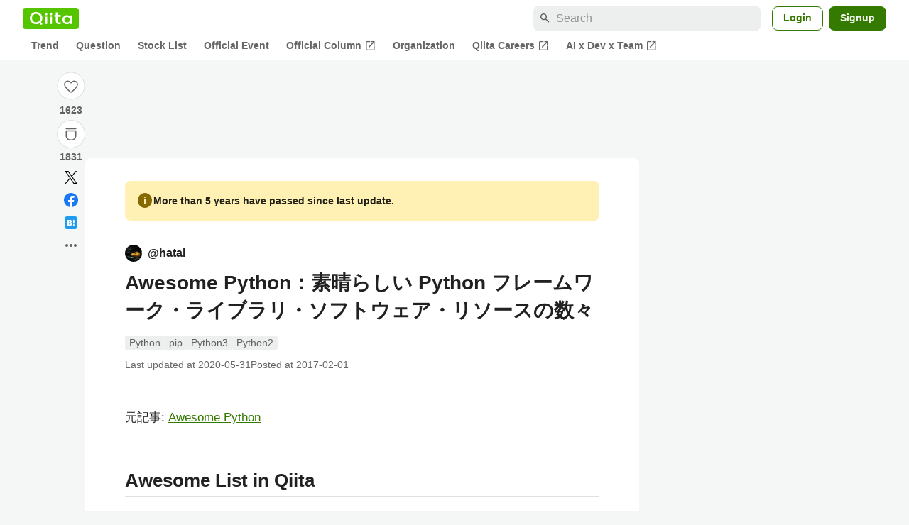

--- FILE ---
content_type: text/html; charset=utf-8
request_url: https://qiita.com/hatai/items/34c91d4ee0b54bd7cb8b
body_size: 146905
content:
<!DOCTYPE html><html lang="ja"><head><meta charset="utf-8" /><title>Awesome Python：素晴らしい Python フレームワーク・ライブラリ・ソフトウェア・リソースの数々 #Python3 - Qiita</title><meta content="元記事: Awesome Python Awesome List in Qiita Awesome Ruby Awesome Java Awesome JavaScript Awesome Node.js Awesome Go Awesome Selenium Awes..." name="description" /><meta content="width=device-width,initial-scale=1,shrink-to-fit=no,viewport-fit=cover" name="viewport" /><meta content="#ffffff" name="theme-color" /><meta content="XWpkTG32-_C4joZoJ_UsmDUi-zaH-hcrjF6ZC_FoFbk" name="google-site-verification" /><meta content="telephone=no" name="format-detection" /><link rel="canonical" href="https://qiita.com/hatai/items/34c91d4ee0b54bd7cb8b" /><link href="/manifest.json" rel="manifest" /><link href="/opensearch.xml" rel="search" title="Qiita" type="application/opensearchdescription+xml" /><link as="script" href="https://www.googletagservices.com/tag/js/gpt.js" rel="preload" /><link href="https://securepubads.g.doubleclick.net" rel="preconnect" /><script async="" src="https://www.googletagservices.com/tag/js/gpt.js"></script><link as="script" href="https://fam.adingo.jp/bid-strap/qiita/pb.js" rel="preload" /><script async="" src="https://fam.adingo.jp/bid-strap/qiita/pb.js"></script><script>var bsttag = window.bsttag || {cmd: []};
bsttag.failSafeTimeout = 3000;
bsttag.launchAuction = function (slots) {
  var hbm = {};
  bsttag.cmd.push(function(cmd) {
    hbm = cmd.requestBids({adUnits: slots});
  });

  setTimeout(function () {
    if (hbm.isRequestSent) {
      return;
    }
    hbm.isRequestSent = true;
    googletag.cmd.push(function() {
      googletag.pubads().refresh(slots);
    });
  }, bsttag.failSafeTimeout);
};</script><meta name="csrf-param" content="authenticity_token" />
<meta name="csrf-token" content="6c-mzFBUWYzOSfp0LN1HYE2kMI_CqdGPB-6k6mPK6fekW2DJbeaBIX9UAtmQbKvijCGa6Y3znNOUzU28fQD9mg" /><link rel="icon" type="image/x-icon" href="https://cdn.qiita.com/assets/favicons/public/production-c620d3e403342b1022967ba5e3db1aaa.ico" /><link rel="apple-touch-icon" type="image/png" href="https://cdn.qiita.com/assets/favicons/public/apple-touch-icon-ec5ba42a24ae923f16825592efdc356f.png" /><link rel="stylesheet" href="https://cdn.qiita.com/assets/public/article-63c6679c3ca801cbd748c60f8c3c95ae.min.css" media="all" /><link rel="stylesheet" href="https://fonts.googleapis.com/css2?family=Material+Symbols+Outlined:opsz,wght,FILL,GRAD@24,500,0..1,-25..0" media="all" /><script src="https://cdn.qiita.com/assets/public/v3-article-bundle-171f03233830a532.min.js" defer="defer"></script><meta content="max-image-preview:large" name="robots" /><meta name="twitter:card" content="summary_large_image"><meta content="@Qiita" name="twitter:site" /><meta content="@tibimaru5" name="twitter:creator" /><meta property="og:type" content="article"><meta property="og:title" content="Awesome Python：素晴らしい Python フレームワーク・ライブラリ・ソフトウェア・リソースの数々 - Qiita"><meta property="og:image" content="https://qiita-user-contents.imgix.net/https%3A%2F%2Fqiita-user-contents.imgix.net%2Fhttps%253A%252F%252Fcdn.qiita.com%252Fassets%252Fpublic%252Farticle-ogp-background-afbab5eb44e0b055cce1258705637a91.png%3Fixlib%3Drb-4.0.0%26w%3D1200%26blend64%[base64]%26blend-x%3D120%26blend-y%3D467%26blend-w%3D82%26blend-h%3D82%26blend-mode%3Dnormal%26s%3D0abbba3c74ecdac8c71960ff705398da?ixlib=rb-4.0.0&amp;w=1200&amp;fm=jpg&amp;mark64=[base64]&amp;mark-x=120&amp;mark-y=112&amp;blend64=[base64]&amp;blend-x=242&amp;blend-y=480&amp;blend-w=838&amp;blend-h=46&amp;blend-fit=crop&amp;blend-crop=left%2Cbottom&amp;blend-mode=normal&amp;s=385a450d938a8862be502c0125742ee4"><meta property="og:description" content="元記事: Awesome Python Awesome List in Qiita Awesome Ruby Awesome Java Awesome JavaScript Awesome Node.js Awesome Go Awesome Selenium Awes..."><meta content="https://qiita.com/hatai/items/34c91d4ee0b54bd7cb8b" property="og:url" /><meta content="Qiita" property="og:site_name" /><meta content="564524038" property="fb:admins" /><meta content="Python,pip,Python3,Python2" name="keywords" /><script>!function(f,b,e,v,n,t,s)
{if(f.fbq)return;n=f.fbq=function(){n.callMethod?
n.callMethod.apply(n,arguments):n.queue.push(arguments)};
if(!f._fbq)f._fbq=n;n.push=n;n.loaded=!0;n.version='2.0';
n.queue=[];t=b.createElement(e);t.async=!0;
t.src=v;s=b.getElementsByTagName(e)[0];
s.parentNode.insertBefore(t,s)}(window, document,'script',
'https://connect.facebook.net/en_US/fbevents.js');
fbq('init', '305156090176370');
fbq('trackSingle', '305156090176370', 'PageView');</script><noscript><img height="1" width="1" style="display:none" src="https://www.facebook.com/tr?id=305156090176370&ev=PageView&noscript=1"/></noscript><style data-emotion="style-global ffh7zq">.style-ffh7zq{display:-webkit-box;display:-webkit-flex;display:-ms-flexbox;display:flex;gap:56px;-webkit-box-pack:center;-ms-flex-pack:center;-webkit-justify-content:center;justify-content:center;padding:16px 24px 0;}@media (max-width: 1199px){.style-ffh7zq{gap:24px;}}@media (max-width: 769px){.style-ffh7zq{padding:16px 16px 0;}}@media (max-width: 479px){.style-ffh7zq{padding:16px 0 0;}}</style><style data-emotion="style-global 1hl01qi">.style-1hl01qi{-webkit-align-items:center;-webkit-box-align:center;-ms-flex-align:center;align-items:center;display:-webkit-box;display:-webkit-flex;display:-ms-flexbox;display:flex;-webkit-flex-direction:column;-ms-flex-direction:column;flex-direction:column;gap:16px;height:-webkit-fit-content;height:-moz-fit-content;height:fit-content;position:-webkit-sticky;position:sticky;top:40px;z-index:5;}@media (max-width: 769px){.style-1hl01qi{display:none;}}</style><style data-emotion="style-global c1wjhj">.style-c1wjhj{-webkit-align-items:center;-webkit-box-align:center;-ms-flex-align:center;align-items:center;-webkit-appearance:none;-moz-appearance:none;-ms-appearance:none;appearance:none;cursor:pointer;display:-webkit-box;display:-webkit-flex;display:-ms-flexbox;display:flex;gap:0;-webkit-flex-direction:column;-ms-flex-direction:column;flex-direction:column;-webkit-box-pack:center;-ms-flex-pack:center;-webkit-justify-content:center;justify-content:center;}</style><style data-emotion="style-global 1duml6f">.style-1duml6f{height:40px;width:40px;position:relative;}.style-1duml6f svg{cursor:auto;pointer-events:none;}</style><style data-emotion="style-global ftns26">.style-ftns26{fill:none;left:50%;position:absolute;top:50%;-webkit-transform:translate(-50%, -50%);-moz-transform:translate(-50%, -50%);-ms-transform:translate(-50%, -50%);transform:translate(-50%, -50%);}.style-ftns26 .circle,.style-ftns26 .heart-stroke,.style-ftns26 .heart-fill,.style-ftns26 .particle{-webkit-animation-fill-mode:both;animation-fill-mode:both;-webkit-animation-timing-function:ease-in-out;animation-timing-function:ease-in-out;transform-origin:center center;}.style-ftns26 .circle{fill:var(--color-surface);stroke:var(--color-divider);stroke-width:1;}.style-ftns26 .heart-stroke{fill:var(--color-mediumEmphasis);}.style-ftns26 .heart-fill{fill:var(--color-qiitaGreen);opacity:0;}.style-ftns26 .particles{rotate:var(--rotate);transform-origin:center center;}.style-ftns26 .particle{opacity:0;}.style-ftns26.liked .circle{-webkit-animation-delay:90ms;animation-delay:90ms;-webkit-animation-duration:60ms;animation-duration:60ms;-webkit-animation-name:animation-1n63bow;animation-name:animation-1n63bow;}.style-ftns26.liked .heart-stroke{-webkit-animation-duration:150ms;animation-duration:150ms;-webkit-animation-name:animation-d4tj02;animation-name:animation-d4tj02;}.style-ftns26.liked .heart-fill{-webkit-animation-delay:150ms;animation-delay:150ms;-webkit-animation-duration:100ms;animation-duration:100ms;-webkit-animation-name:animation-19addpb;animation-name:animation-19addpb;}.style-ftns26.liked .particle{-webkit-animation-delay:150ms;animation-delay:150ms;-webkit-animation-duration:var(--duration);animation-duration:var(--duration);-webkit-animation-name:animation-1spcwjj;animation-name:animation-1spcwjj;}</style><style data-emotion="style-global animation-1spcwjj">@-webkit-keyframes animation-1spcwjj{1%{opacity:1;}90%{opacity:1;}100%{cx:var(--x);cy:var(--y);opacity:0;}}@keyframes animation-1spcwjj{1%{opacity:1;}90%{opacity:1;}100%{cx:var(--x);cy:var(--y);opacity:0;}}</style><style data-emotion="style-global animation-19addpb">@-webkit-keyframes animation-19addpb{1%{scale:1.2;opacity:1;}100%{scale:1;opacity:1;}}@keyframes animation-19addpb{1%{scale:1.2;opacity:1;}100%{scale:1;opacity:1;}}</style><style data-emotion="style-global animation-d4tj02">@-webkit-keyframes animation-d4tj02{40%{fill:currentColor;scale:0.85;}100%{fill:var(--color-qiitaGreen);}}@keyframes animation-d4tj02{40%{fill:currentColor;scale:0.85;}100%{fill:var(--color-qiitaGreen);}}</style><style data-emotion="style-global animation-1n63bow">@-webkit-keyframes animation-1n63bow{100%{stroke:var(--color-qiitaGreen);}}@keyframes animation-1n63bow{100%{stroke:var(--color-qiitaGreen);}}</style><style data-emotion="style-global 10ttvi6">.style-10ttvi6{background-color:transparent;border:none;cursor:pointer;height:40px;padding:0;position:absolute;width:40px;}.style-10ttvi6:disabled{cursor:not-allowed;}</style><style data-emotion="style-global wknrvb">@media (max-width: 769px){.style-wknrvb{display:block;}}</style><style data-emotion="style-global 3fim88">.style-3fim88{position:relative;width:-webkit-fit-content;width:-moz-fit-content;width:fit-content;}</style><style data-emotion="style-global 1a6dkvp">.style-1a6dkvp{color:var(--color-mediumEmphasis);cursor:pointer;font-size:var(--font-size-body-2);font-weight:bold;}</style><style data-emotion="style-global 16g96ve">.style-16g96ve{background-color:var(--color-grayContainer);border-radius:4px;color:var(--color-onContainerText);font-size:var(--font-size-body-3);max-width:280px;overflow-wrap:break-word;padding:4px 8px;position:absolute;pointer-events:none;display:none;width:-webkit-max-content;width:-moz-max-content;width:max-content;z-index:1;top:50%;-webkit-transform:translateY(-50%);-moz-transform:translateY(-50%);-ms-transform:translateY(-50%);transform:translateY(-50%);left:calc(100% + 0px + 4px);}.style-16g96ve::after{background-color:var(--color-grayContainer);content:"";position:absolute;}.style-16g96ve::after{-webkit-clip-path:polygon(0% 50%, 100% 0%, 100% 100%, 0% 50%);clip-path:polygon(0% 50%, 100% 0%, 100% 100%, 0% 50%);height:8px;right:100%;top:50%;-webkit-transform:translateY(-50%);-moz-transform:translateY(-50%);-ms-transform:translateY(-50%);transform:translateY(-50%);width:4px;}</style><style data-emotion="style-global 1bc9a2c">.style-1bc9a2c{-webkit-align-items:center;-webkit-box-align:center;-ms-flex-align:center;align-items:center;-webkit-appearance:none;-moz-appearance:none;-ms-appearance:none;appearance:none;display:-webkit-box;display:-webkit-flex;display:-ms-flexbox;display:flex;-webkit-flex-direction:column;-ms-flex-direction:column;flex-direction:column;gap:0;position:relative;-webkit-box-pack:center;-ms-flex-pack:center;-webkit-justify-content:center;justify-content:center;}</style><style data-emotion="style-global 100tu0r">.style-100tu0r{display:inline-block;fill:var(--color-mediumEmphasis);height:24px;width:24px;}</style><style data-emotion="style-global 1vem4tk">.style-1vem4tk{color:var(--color-mediumEmphasis);font-size:14px;font-weight:bold;}@media (max-width: 769px){.style-1vem4tk{display:inline;}}</style><style data-emotion="style-global 1n9ulpr">.style-1n9ulpr{border:none;-webkit-align-items:center;-webkit-box-align:center;-ms-flex-align:center;align-items:center;-webkit-appearance:none;-moz-appearance:none;-ms-appearance:none;appearance:none;background-color:transparent;border:none;color:var(--color-mediumEmphasis);cursor:pointer;display:-webkit-box;display:-webkit-flex;display:-ms-flexbox;display:flex;font-size:20px;height:32px;-webkit-box-pack:center;-ms-flex-pack:center;-webkit-justify-content:center;justify-content:center;padding:0;width:32px;}</style><style data-emotion="style-global 1b1cd5z">.style-1b1cd5z{height:20px;fill:var(--color-twitter);width:20px;}</style><style data-emotion="style-global kem9en">.style-kem9en{background-color:var(--color-grayContainer);border-radius:4px;color:var(--color-onContainerText);font-size:var(--font-size-body-3);max-width:280px;overflow-wrap:break-word;padding:4px 8px;position:absolute;pointer-events:none;display:none;width:-webkit-max-content;width:-moz-max-content;width:max-content;z-index:1;top:50%;-webkit-transform:translateY(-50%);-moz-transform:translateY(-50%);-ms-transform:translateY(-50%);transform:translateY(-50%);left:calc(100% + -4px + 4px);}.style-kem9en::after{background-color:var(--color-grayContainer);content:"";position:absolute;}.style-kem9en::after{-webkit-clip-path:polygon(0% 50%, 100% 0%, 100% 100%, 0% 50%);clip-path:polygon(0% 50%, 100% 0%, 100% 100%, 0% 50%);height:8px;right:100%;top:50%;-webkit-transform:translateY(-50%);-moz-transform:translateY(-50%);-ms-transform:translateY(-50%);transform:translateY(-50%);width:4px;}</style><style data-emotion="style-global 157xj1g">.style-157xj1g{height:20px;fill:#1877f2;width:20px;}</style><style data-emotion="style-global 1uu7u3w">.style-1uu7u3w{height:20px;width:20px;}</style><style data-emotion="style-global 79elbk">.style-79elbk{position:relative;}</style><style data-emotion="style-global v2p563">.style-v2p563{display:inline-block;-webkit-flex-shrink:0;-ms-flex-negative:0;flex-shrink:0;font-size:24px;height:24px;overflow:hidden;width:24px;}</style><style data-emotion="style-global oi42s2">.style-oi42s2:modal{background-color:transparent;border:none;max-height:none;max-width:none;width:100%;height:100dvh;display:grid;place-items:center;padding:16px;}.style-oi42s2::backdrop{background-color:rgb(0 0 0 / .32);}</style><style data-emotion="style-global 2aaf4j">.style-2aaf4j{background-color:var(--color-surface);border-radius:8px;color:var(--color-highEmphasis);max-width:600px;max-height:calc(100vh - 160px);overflow-y:auto;padding:24px;width:100%;scrollbar-width:thin;scrollbar-color:var(--scrollbar-color-scrollbarThumb) transparent;}.style-2aaf4j::-webkit-scrollbar{width:8px;}.style-2aaf4j::-webkit-scrollbar-track{background:transparent;}.style-2aaf4j::-webkit-scrollbar-thumb{background:var(--scrollbar-color-scrollbarThumb);border-radius:4px;}</style><style data-emotion="style-global bxc62b">.style-bxc62b{-webkit-align-items:center;-webkit-box-align:center;-ms-flex-align:center;align-items:center;border-bottom:1px solid var(--color-divider);display:-webkit-box;display:-webkit-flex;display:-ms-flexbox;display:flex;-webkit-box-pack:justify;-webkit-justify-content:space-between;justify-content:space-between;padding-bottom:8px;}</style><style data-emotion="style-global 1snuvpu">.style-1snuvpu{font-size:var(--font-size-subhead-2);font-weight:600;line-height:1.4;}</style><style data-emotion="style-global o8tyjw">.style-o8tyjw{background-color:transparent;color:var(--color-mediumEmphasis);display:-webkit-box;display:-webkit-flex;display:-ms-flexbox;display:flex;padding:4px;}</style><style data-emotion="style-global 6vdptm">.style-6vdptm{font-size:var(--font-size-body-1);margin-top:16px;}</style><style data-emotion="style-global 111ab2g">.style-111ab2g{border-top:1px solid var(--color-divider);display:-webkit-box;display:-webkit-flex;display:-ms-flexbox;display:flex;-webkit-box-flex-wrap:wrap;-webkit-flex-wrap:wrap;-ms-flex-wrap:wrap;flex-wrap:wrap;gap:16px;-webkit-box-pack:end;-ms-flex-pack:end;-webkit-justify-content:flex-end;justify-content:flex-end;margin-top:16px;padding-top:16px;}</style><style data-emotion="style-global hreeih">.style-hreeih{border-radius:8px;box-sizing:border-box;cursor:pointer;display:inline-block;-webkit-flex-shrink:0;-ms-flex-negative:0;flex-shrink:0;font-size:16px;font-weight:600;line-height:1.8;margin-bottom:0;min-height:34px;min-width:64px;text-align:center;-webkit-user-select:none;-moz-user-select:none;-ms-user-select:none;user-select:none;vertical-align:middle;white-space:nowrap;-webkit-transition:.1s ease-out;transition:.1s ease-out;transition-property:background-color,border-color;background-color:var(--color-surface);border:1px solid var(--color-grayBorder);color:var(--color-grayText);padding:3px 15px;}.style-hreeih:disabled{box-shadow:none;cursor:not-allowed;opacity:0.32;}.style-hreeih:active{background-color:var(--color-background);}@media (hover: hover) and (pointer: fine){.style-hreeih:hover{background-color:var(--color-background);}}</style><style data-emotion="style-global y54waz">.style-y54waz{border-radius:8px;box-sizing:border-box;cursor:pointer;display:inline-block;-webkit-flex-shrink:0;-ms-flex-negative:0;flex-shrink:0;font-size:16px;font-weight:600;line-height:1.8;margin-bottom:0;min-height:34px;min-width:64px;text-align:center;-webkit-user-select:none;-moz-user-select:none;-ms-user-select:none;user-select:none;vertical-align:middle;white-space:nowrap;-webkit-transition:.1s ease-out;transition:.1s ease-out;transition-property:background-color,border-color;background-color:var(--color-redContainer);color:var(--color-onContainerText);padding:4px 16px;-webkit-align-items:center;-webkit-box-align:center;-ms-flex-align:center;align-items:center;display:-webkit-box;display:-webkit-flex;display:-ms-flexbox;display:flex;gap:4px;}.style-y54waz:disabled{box-shadow:none;cursor:not-allowed;opacity:0.32;}.style-y54waz:active{background-color:var(--color-redContainerDim);}@media (hover: hover) and (pointer: fine){.style-y54waz:hover{background-color:var(--color-redContainerDim);}}</style><style data-emotion="style-global 1jvcm2e">.style-1jvcm2e{display:inline-block;-webkit-flex-shrink:0;-ms-flex-negative:0;flex-shrink:0;font-size:16px;height:16px;overflow:hidden;width:16px;}</style><style data-emotion="style-global 1hbd3g7">.style-1hbd3g7{height:250px;}</style><style data-emotion="style-global uaiz0z">.style-uaiz0z{height:90px;margin-bottom:32px;}@media (max-width: 1227px){.style-uaiz0z{height:50px;}}@media (max-width: 769px){.style-uaiz0z{display:none;}}</style><style data-emotion="style-global itrjxe">.style-itrjxe{background-color:var(--color-surface);border-radius:8px;padding:32px 56px;margin-bottom:24px;}@media (max-width: 769px){.style-itrjxe{padding:24px 32px;}}@media (max-width: 479px){.style-itrjxe{border-radius:0;margin:0 0 40px;padding:24px 16px;}}</style><style data-emotion="style-global 1cpeld6">.style-1cpeld6{-webkit-align-items:center;-webkit-box-align:center;-ms-flex-align:center;align-items:center;background-color:var(--color-yellowContainerVariant);border-radius:8px;color:var(--color-highEmphasis);display:-webkit-box;display:-webkit-flex;display:-ms-flexbox;display:flex;font-size:var(--font-size-body-2);font-weight:600;gap:8px;line-height:1.5;margin-bottom:16px;padding:16px;}</style><style data-emotion="style-global 1l7bzw8">.style-1l7bzw8{display:inline-block;-webkit-flex-shrink:0;-ms-flex-negative:0;flex-shrink:0;font-size:24px;height:24px;overflow:hidden;width:24px;color:var(--color-yellowText);}</style><style data-emotion="style-global 8qb8m4">.style-8qb8m4{margin-bottom:48px;}</style><style data-emotion="style-global 1yndj8s">.style-1yndj8s{display:grid;gap:8px;margin-bottom:16px;}</style><style data-emotion="style-global i43zkt">.style-i43zkt{-webkit-align-items:center;-webkit-box-align:center;-ms-flex-align:center;align-items:center;display:-webkit-box;display:-webkit-flex;display:-ms-flexbox;display:flex;font-size:var(--font-size-body-2);gap:0 8px;line-height:var(--line-height-body);width:100%;}</style><style data-emotion="style-global 17gh4w8">.style-17gh4w8{display:-webkit-box;display:-webkit-flex;display:-ms-flexbox;display:flex;-webkit-box-flex-wrap:wrap;-webkit-flex-wrap:wrap;-ms-flex-wrap:wrap;flex-wrap:wrap;gap:0 8px;width:calc(100% - 40px);}</style><style data-emotion="style-global mavs84">.style-mavs84{-webkit-align-items:center;-webkit-box-align:center;-ms-flex-align:center;align-items:center;color:var(--color-highEmphasis);display:-webkit-box;display:-webkit-flex;display:-ms-flexbox;display:flex;font-size:var(--font-size-body-1);font-weight:600;overflow:hidden;text-overflow:ellipsis;white-space:nowrap;max-width:100%;}</style><style data-emotion="style-global kcbbwa">.style-kcbbwa{border-radius:50%;-webkit-flex-shrink:0;-ms-flex-negative:0;flex-shrink:0;overflow:hidden;position:relative;width:24px;height:24px;-webkit-flex-shrink:0;-ms-flex-negative:0;flex-shrink:0;margin-right:8px;}.style-kcbbwa::before{background-color:var(--color-gray0);border-radius:50%;content:"";height:23px;left:50%;position:absolute;top:50%;-webkit-transform:translate(-50%, -50%);-moz-transform:translate(-50%, -50%);-ms-transform:translate(-50%, -50%);transform:translate(-50%, -50%);width:23px;}</style><style data-emotion="style-global 1wqqt93">.style-1wqqt93{display:block;height:24px;object-fit:contain;position:relative;width:24px;}</style><style data-emotion="style-global wo2a1i">.style-wo2a1i{font-size:28px;font-weight:600;line-height:var(--line-height-headline);margin-top:8px;word-break:break-all;}</style><style data-emotion="style-global 28f073">.style-28f073{display:-webkit-box;display:-webkit-flex;display:-ms-flexbox;display:flex;-webkit-box-flex-wrap:wrap;-webkit-flex-wrap:wrap;-ms-flex-wrap:wrap;flex-wrap:wrap;gap:4px;margin-top:16px;}</style><style data-emotion="style-global 19h8hex">.style-19h8hex{background-color:var(--color-surfaceVariant);border-radius:4px;color:var(--color-mediumEmphasis);display:block;font-size:var(--font-size-body-2);line-height:var(--line-height-body-dense);padding:0 6px;position:relative;z-index:1;}.style-19h8hex:active{-webkit-text-decoration:none;text-decoration:none;background-color:var(--color-surfaceVariantDim);}@media (hover: hover) and (pointer: fine){.style-19h8hex:hover{-webkit-text-decoration:none;text-decoration:none;background-color:var(--color-surfaceVariantDim);}}</style><style data-emotion="style-global 1npej5s">.style-1npej5s{display:-webkit-box;display:-webkit-flex;display:-ms-flexbox;display:flex;-webkit-box-flex-wrap:wrap;-webkit-flex-wrap:wrap;-ms-flex-wrap:wrap;flex-wrap:wrap;font-size:var(--font-size-body-2);gap:0 8px;margin-top:8px;}</style><style data-emotion="style-global 1r3vbu3">.style-1r3vbu3{display:grid;gap:24px;margin-top:32px;}</style><style data-emotion="style-global gg4vpm">.style-gg4vpm{display:-webkit-box;display:-webkit-flex;display:-ms-flexbox;display:flex;-webkit-box-pack:justify;-webkit-justify-content:space-between;justify-content:space-between;}</style><style data-emotion="style-global 1f18zs1">.style-1f18zs1{-webkit-align-items:center;-webkit-box-align:center;-ms-flex-align:center;align-items:center;display:-webkit-box;display:-webkit-flex;display:-ms-flexbox;display:flex;gap:16px;}</style><style data-emotion="style-global aaiy04">.style-aaiy04{-webkit-align-items:center;-webkit-box-align:center;-ms-flex-align:center;align-items:center;-webkit-appearance:none;-moz-appearance:none;-ms-appearance:none;appearance:none;cursor:pointer;display:-webkit-box;display:-webkit-flex;display:-ms-flexbox;display:flex;gap:4px;-webkit-flex-direction:row;-ms-flex-direction:row;flex-direction:row;-webkit-box-pack:center;-ms-flex-pack:center;-webkit-justify-content:center;justify-content:center;}</style><style data-emotion="style-global buogjo">@media (max-width: 769px){.style-buogjo{display:none;}}</style><style data-emotion="style-global uw35c3">.style-uw35c3{background-color:var(--color-grayContainer);border-radius:4px;color:var(--color-onContainerText);font-size:var(--font-size-body-3);max-width:280px;overflow-wrap:break-word;padding:4px 8px;position:absolute;pointer-events:none;display:none;width:-webkit-max-content;width:-moz-max-content;width:max-content;z-index:1;bottom:calc(100% + 0px + 4px);left:50%;-webkit-transform:translateX(-50%);-moz-transform:translateX(-50%);-ms-transform:translateX(-50%);transform:translateX(-50%);}.style-uw35c3::after{background-color:var(--color-grayContainer);content:"";position:absolute;}.style-uw35c3::after{-webkit-clip-path:polygon(0% 0%, 100% 0%, 50% 100%, 50% 100%);clip-path:polygon(0% 0%, 100% 0%, 50% 100%, 50% 100%);height:4px;left:50%;top:100%;-webkit-transform:translateX(-50%);-moz-transform:translateX(-50%);-ms-transform:translateX(-50%);transform:translateX(-50%);width:8px;}</style><style data-emotion="style-global izmm4j">.style-izmm4j{-webkit-align-items:center;-webkit-box-align:center;-ms-flex-align:center;align-items:center;-webkit-appearance:none;-moz-appearance:none;-ms-appearance:none;appearance:none;display:-webkit-box;display:-webkit-flex;display:-ms-flexbox;display:flex;-webkit-flex-direction:row;-ms-flex-direction:row;flex-direction:row;gap:4px;position:relative;-webkit-box-pack:center;-ms-flex-pack:center;-webkit-justify-content:center;justify-content:center;}</style><style data-emotion="style-global 1129w32">.style-1129w32{color:var(--color-mediumEmphasis);font-size:14px;font-weight:bold;}@media (max-width: 769px){.style-1129w32{display:none;}}</style><style data-emotion="style-global tzv11m">.style-tzv11m{-webkit-align-items:center;-webkit-box-align:center;-ms-flex-align:center;align-items:center;border-radius:4px;color:var(--color-highEmphasis);display:-webkit-box;display:-webkit-flex;display:-ms-flexbox;display:flex;font-size:var(--font-size-body-2);gap:4px;padding:0 4px;}.style-tzv11m:active{background-color:var(--color-surfaceVariant);-webkit-text-decoration:none;text-decoration:none;}@media (hover: hover) and (pointer: fine){.style-tzv11m:hover{background-color:var(--color-surfaceVariant);-webkit-text-decoration:none;text-decoration:none;}}</style><style data-emotion="style-global n5k90r">.style-n5k90r{display:inline-block;-webkit-flex-shrink:0;-ms-flex-negative:0;flex-shrink:0;font-size:16px;height:16px;overflow:hidden;width:16px;color:var(--color-mediumEmphasis);}</style><style data-emotion="style-global rwy56f">.style-rwy56f{background-image:url(//cdn.qiita.com/assets/public/image-qiitan_for_login_modal-014e085d3e40a240e3fe8d61b70b29a9.png);-webkit-background-position:bottom 24px right 24px;background-position:bottom 24px right 24px;background-repeat:no-repeat;-webkit-background-size:140px;background-size:140px;border:1px solid var(--color-greenBorder);border-radius:8px;margin:40px auto 0;max-width:572px;padding:24px;}@media (max-width: 769px){.style-rwy56f{width:100%;background-image:none;}}</style><style data-emotion="style-global 1nyasl8">.style-1nyasl8{font-size:var(--font-size-subhead-1);font-weight:600;line-height:1.4;}@media (max-width: 769px){.style-1nyasl8{font-size:var(--font-size-subhead-2);}}</style><style data-emotion="style-global 1i89dtz">.style-1i89dtz{font-size:var(--font-size-body-1);font-weight:600;list-style-position:inside;margin-top:16px;}@media (max-width: 769px){.style-1i89dtz{font-size:var(--font-size-body-2);}}</style><style data-emotion="style-global dzaums">.style-dzaums{display:inline-block;font-size:var(--font-size-body-2);margin-top:16px;-webkit-text-decoration:underline;text-decoration:underline;}</style><style data-emotion="style-global geahq7">.style-geahq7{display:-webkit-box;display:-webkit-flex;display:-ms-flexbox;display:flex;gap:16px;margin-top:16px;}@media (max-width: 769px){.style-geahq7{-webkit-flex-direction:column;-ms-flex-direction:column;flex-direction:column;}}</style><style data-emotion="style-global 1dq3d3h">.style-1dq3d3h{border-radius:8px;box-sizing:border-box;display:inline-block;-webkit-flex-shrink:0;-ms-flex-negative:0;flex-shrink:0;font-size:16px;font-weight:600;line-height:1.8;min-height:34px;min-width:64px;opacity:1;pointer-events:auto;text-align:center;-webkit-user-select:none;-moz-user-select:none;-ms-user-select:none;user-select:none;vertical-align:middle;white-space:nowrap;-webkit-transition:.1s ease-out;transition:.1s ease-out;transition-property:background-color,border-color;background-color:var(--color-greenContainer);color:var(--color-onContainerText);padding:4px 16px;gap:16px;}.style-1dq3d3h:hover{-webkit-text-decoration:none;text-decoration:none;}.style-1dq3d3h:active{background-color:var(--color-greenContainerDim);}@media (hover: hover) and (pointer: fine){.style-1dq3d3h:hover{background-color:var(--color-greenContainerDim);}}@media (max-width: 769px){.style-1dq3d3h{width:100%;}}</style><style data-emotion="style-global tfrxbl">.style-tfrxbl{border-radius:8px;box-sizing:border-box;display:inline-block;-webkit-flex-shrink:0;-ms-flex-negative:0;flex-shrink:0;font-size:16px;font-weight:600;line-height:1.8;min-height:34px;min-width:64px;opacity:1;pointer-events:auto;text-align:center;-webkit-user-select:none;-moz-user-select:none;-ms-user-select:none;user-select:none;vertical-align:middle;white-space:nowrap;-webkit-transition:.1s ease-out;transition:.1s ease-out;transition-property:background-color,border-color;background-color:var(--color-surface);border:1px solid var(--color-grayBorder);color:var(--color-grayText);padding:3px 15px;gap:16px;}.style-tfrxbl:hover{-webkit-text-decoration:none;text-decoration:none;}.style-tfrxbl:active{background-color:var(--color-background);}@media (hover: hover) and (pointer: fine){.style-tfrxbl:hover{background-color:var(--color-background);}}@media (max-width: 769px){.style-tfrxbl{width:100%;}}</style><style data-emotion="style-global 1395ble">.style-1395ble{background-color:var(--color-background);bottom:0;box-shadow:0px 1px 1px 0px rgba(30, 33, 33, 0.25),0px 0px 0px 1px var(--elevation-color-elevationDivider);display:none;height:calc(env(safe-area-inset-bottom, 0px) + 56px);-webkit-box-pack:center;-ms-flex-pack:center;-webkit-justify-content:center;justify-content:center;padding-bottom:env(safe-area-inset-bottom, 0px);position:fixed;width:100%;z-index:1000;}@media (max-width: 769px){.style-1395ble{display:-webkit-box;display:-webkit-flex;display:-ms-flexbox;display:flex;}}</style><style data-emotion="style-global 5jpx49">.style-5jpx49{-webkit-align-items:center;-webkit-box-align:center;-ms-flex-align:center;align-items:center;display:-webkit-box;display:-webkit-flex;display:-ms-flexbox;display:flex;-webkit-box-pack:space-evenly;-ms-flex-pack:space-evenly;-webkit-justify-content:space-evenly;justify-content:space-evenly;width:100%;}</style><style data-emotion="style 1xwfn2v 1o9h1hg 1vr7y3r 3k9iaf">.style-1xwfn2v{-webkit-align-items:center;-webkit-box-align:center;-ms-flex-align:center;align-items:center;-webkit-appearance:none;-moz-appearance:none;-ms-appearance:none;appearance:none;background-color:var(--color-surface);border:1px solid var(--color-divider);border-radius:50%;cursor:pointer;display:-webkit-box;display:-webkit-flex;display:-ms-flexbox;display:flex;height:40px;-webkit-box-pack:center;-ms-flex-pack:center;-webkit-justify-content:center;justify-content:center;width:40px;}.style-1o9h1hg{-webkit-align-items:center;-webkit-box-align:center;-ms-flex-align:center;align-items:center;-webkit-appearance:none;-moz-appearance:none;-ms-appearance:none;appearance:none;background-color:transparent;border:none;color:var(--color-mediumEmphasis);cursor:pointer;display:-webkit-box;display:-webkit-flex;display:-ms-flexbox;display:flex;font-size:20px;height:32px;-webkit-box-pack:center;-ms-flex-pack:center;-webkit-justify-content:center;justify-content:center;padding:0;width:32px;}.style-1vr7y3r{-webkit-align-items:center;-webkit-box-align:center;-ms-flex-align:center;align-items:center;-webkit-appearance:none;-moz-appearance:none;-ms-appearance:none;appearance:none;background-color:transparent;border:none;border-radius:50%;color:var(--color-mediumEmphasis);display:-webkit-box;display:-webkit-flex;display:-ms-flexbox;display:flex;font-size:var(--font-size-subhead-1);height:32px;-webkit-box-pack:center;-ms-flex-pack:center;-webkit-justify-content:center;justify-content:center;padding:0;width:32px;}.style-3k9iaf{color:var(--color-mediumEmphasis);}</style><style data-emotion="style-global 1736035">.style-1736035{display:-webkit-box;display:-webkit-flex;display:-ms-flexbox;display:flex;font-size:var(--font-size-body-2);font-weight:600;list-style:none;max-width:1656px;overflow-x:auto;padding:0 32px;width:100%;scrollbar-width:thin;scrollbar-color:var(--scrollbar-color-scrollbarThumb) transparent;}.style-1736035::-webkit-scrollbar{height:8px;}.style-1736035::-webkit-scrollbar-track{background:transparent;}.style-1736035::-webkit-scrollbar-thumb{background:var(--scrollbar-color-scrollbarThumb);border-radius:4px;}@media (max-width: 769px){.style-1736035{padding:0 16px;}}</style><style data-emotion="style-global 1cnt4b8">.style-1cnt4b8{background-color:var(--color-surface);}</style><style data-emotion="style-global ymuwam">.style-ymuwam{-webkit-align-items:center;-webkit-box-align:center;-ms-flex-align:center;align-items:center;display:-webkit-box;display:-webkit-flex;display:-ms-flexbox;display:flex;-webkit-box-pack:justify;-webkit-justify-content:space-between;justify-content:space-between;margin:auto;max-width:1656px;padding:8px 32px 0;width:100%;}@media (max-width: 769px){.style-ymuwam{padding:8px 16px 0;}}</style><style data-emotion="style-global fv3lde">.style-fv3lde{-webkit-align-items:center;-webkit-box-align:center;-ms-flex-align:center;align-items:center;display:-webkit-box;display:-webkit-flex;display:-ms-flexbox;display:flex;}</style><style data-emotion="style-global 1etvg7j">.style-1etvg7j{background-color:var(--color-qiitaGreen);display:-webkit-box;display:-webkit-flex;display:-ms-flexbox;display:flex;padding:6px 10px;border-radius:4px;}.style-1etvg7j >svg{fill:var(--color-gray0);height:18px;}</style><style data-emotion="style-global 68a7fl">.style-68a7fl{margin-right:12px;position:relative;width:320px;}@media (max-width: 991px){.style-68a7fl{display:none;}}</style><style data-emotion="style-global 18lpml7">.style-18lpml7{display:inline-block;-webkit-flex-shrink:0;-ms-flex-negative:0;flex-shrink:0;font-size:16px;height:16px;overflow:hidden;width:16px;color:var(--color-mediumEmphasis);left:8px;position:absolute;top:50%;-webkit-transform:translateY(-50%);-moz-transform:translateY(-50%);-ms-transform:translateY(-50%);transform:translateY(-50%);}</style><style data-emotion="style-global 1gmi769">.style-1gmi769{background-color:var(--color-surfaceVariant);border:none;border-radius:8px;color:var(--color-highEmphasis);font-size:var(--font-size-body-1);line-height:var(--line-height-body);padding:4px 8px 4px 32px;width:100%;}.style-1gmi769::-webkit-input-placeholder{color:var(--color-disabled);}.style-1gmi769::-moz-placeholder{color:var(--color-disabled);}.style-1gmi769:-ms-input-placeholder{color:var(--color-disabled);}.style-1gmi769::placeholder{color:var(--color-disabled);}.style-1gmi769::-webkit-search-cancel-button{-webkit-appearance:none;}</style><style data-emotion="style-global 17ja8a3">.style-17ja8a3{display:none;}@media (max-width: 991px){.style-17ja8a3{-webkit-align-items:center;-webkit-box-align:center;-ms-flex-align:center;align-items:center;background-color:inherit;color:var(--color-mediumEmphasis);display:-webkit-box;display:-webkit-flex;display:-ms-flexbox;display:flex;font-size:var(--font-size-body-1);-webkit-box-pack:center;-ms-flex-pack:center;-webkit-justify-content:center;justify-content:center;padding:10px;}}.style-17ja8a3:active{color:var(--color-highEmphasis);}@media (hover: hover) and (pointer: fine){.style-17ja8a3:hover{color:var(--color-highEmphasis);}}</style><style data-emotion="style-global v2p563">.style-v2p563{display:inline-block;-webkit-flex-shrink:0;-ms-flex-negative:0;flex-shrink:0;font-size:24px;height:24px;overflow:hidden;width:24px;}</style><style data-emotion="style-global 1afofdy">.style-1afofdy{-webkit-transform:scale(0,0);-moz-transform:scale(0,0);-ms-transform:scale(0,0);transform:scale(0,0);position:absolute;}</style><style data-emotion="style-global 1sn73cs">.style-1sn73cs{border-radius:8px;box-sizing:border-box;display:inline-block;-webkit-flex-shrink:0;-ms-flex-negative:0;flex-shrink:0;font-size:14px;font-weight:600;line-height:1.8;min-height:34px;min-width:64px;opacity:1;pointer-events:auto;text-align:center;-webkit-user-select:none;-moz-user-select:none;-ms-user-select:none;user-select:none;vertical-align:middle;white-space:nowrap;-webkit-transition:.1s ease-out;transition:.1s ease-out;transition-property:background-color,border-color;background-color:var(--color-surface);border:1px solid var(--color-greenBorder);color:var(--color-greenText);padding:3px 15px;margin-left:4px;}.style-1sn73cs:hover{-webkit-text-decoration:none;text-decoration:none;}.style-1sn73cs:active{background-color:var(--color-background);}@media (hover: hover) and (pointer: fine){.style-1sn73cs:hover{background-color:var(--color-background);}}</style><style data-emotion="style-global 1r635es">.style-1r635es{border-radius:8px;box-sizing:border-box;display:inline-block;-webkit-flex-shrink:0;-ms-flex-negative:0;flex-shrink:0;font-size:14px;font-weight:600;line-height:1.8;min-height:34px;min-width:64px;opacity:1;pointer-events:auto;text-align:center;-webkit-user-select:none;-moz-user-select:none;-ms-user-select:none;user-select:none;vertical-align:middle;white-space:nowrap;-webkit-transition:.1s ease-out;transition:.1s ease-out;transition-property:background-color,border-color;background-color:var(--color-greenContainer);color:var(--color-onContainerText);padding:4px 16px;margin-left:8px;}.style-1r635es:hover{-webkit-text-decoration:none;text-decoration:none;}.style-1r635es:active{background-color:var(--color-greenContainerDim);}@media (hover: hover) and (pointer: fine){.style-1r635es:hover{background-color:var(--color-greenContainerDim);}}</style><style data-emotion="style-global o5vjsc">.style-o5vjsc{display:none;margin:8px auto 0;width:calc(100vw - 32px);position:relative;}</style><style data-emotion="style-global 1l4w6pd">.style-1l4w6pd{display:-webkit-box;display:-webkit-flex;display:-ms-flexbox;display:flex;-webkit-box-pack:center;-ms-flex-pack:center;-webkit-justify-content:center;justify-content:center;}</style><style data-emotion="style-global yqetlk">.style-yqetlk{-webkit-align-items:center;-webkit-box-align:center;-ms-flex-align:center;align-items:center;color:var(--color-mediumEmphasis);display:-webkit-box;display:-webkit-flex;display:-ms-flexbox;display:flex;gap:2px;position:relative;white-space:nowrap;padding:4px 12px;margin:4px 0;}.style-yqetlk:hover{background-color:var(--color-surfaceVariant);border-radius:4px;color:var(--color-highEmphasis);-webkit-text-decoration:none;text-decoration:none;}</style><style data-emotion="style-global 1o3zxqp">.style-1o3zxqp{display:inline-block;-webkit-flex-shrink:0;-ms-flex-negative:0;flex-shrink:0;font-size:16px;height:16px;overflow:hidden;width:16px;margin-left:4px;}</style><style data-emotion="style "></style><style data-emotion="style "></style><style data-emotion="style-global 1geho0x">.style-1geho0x{color:var(--color-gray0);background-color:var(--color-gray90);display:grid;grid-template-columns:minmax(0, 1592px);-webkit-box-pack:center;-ms-flex-pack:center;-webkit-justify-content:center;justify-content:center;margin-top:64px;padding:48px 32px;width:100%;}@media (max-width: 991px){.style-1geho0x{padding-inline:16px;}}</style><style data-emotion="style-global 1vesoht">.style-1vesoht{display:-webkit-box;display:-webkit-flex;display:-ms-flexbox;display:flex;-webkit-box-pack:justify;-webkit-justify-content:space-between;justify-content:space-between;}@media (max-width: 1199px){.style-1vesoht{-webkit-flex-direction:column;-ms-flex-direction:column;flex-direction:column;}}</style><style data-emotion="style-global 1xygyrj">.style-1xygyrj{display:-webkit-box;display:-webkit-flex;display:-ms-flexbox;display:flex;-webkit-flex-direction:column;-ms-flex-direction:column;flex-direction:column;-webkit-flex-shrink:0;-ms-flex-negative:0;flex-shrink:0;-webkit-box-pack:justify;-webkit-justify-content:space-between;justify-content:space-between;margin-right:48px;}</style><style data-emotion="style-global j7qwjs">.style-j7qwjs{display:-webkit-box;display:-webkit-flex;display:-ms-flexbox;display:flex;-webkit-flex-direction:column;-ms-flex-direction:column;flex-direction:column;}</style><style data-emotion="style-global 1g0k1wk">.style-1g0k1wk{fill:var(--color-gray0);}</style><style data-emotion="style-global 754ift">.style-754ift{font-size:var(--font-size-body-2);margin-top:16px;}</style><style data-emotion="style-global 120vwzo">.style-120vwzo{font-size:var(--font-size-body-3);}@media (max-width: 1199px){.style-120vwzo{margin-top:24px;}}</style><style data-emotion="style-global 15fzge">.style-15fzge{margin-left:4px;}</style><style data-emotion="style-global 16bbk6m">.style-16bbk6m{display:-webkit-box;display:-webkit-flex;display:-ms-flexbox;display:flex;-webkit-box-flex-wrap:wrap;-webkit-flex-wrap:wrap;-ms-flex-wrap:wrap;flex-wrap:wrap;gap:48px;}@media (max-width: 1199px){.style-16bbk6m{gap:32px;margin-top:48px;}}@media (max-width: 769px){.style-16bbk6m{gap:24px;}}@media (max-width: 479px){.style-16bbk6m{-webkit-box-pack:justify;-webkit-justify-content:space-between;justify-content:space-between;}}</style><style data-emotion="style-global u4ybgy">.style-u4ybgy{width:160px;}</style><style data-emotion="style-global 35ezg3">.style-35ezg3{font-weight:600;}</style><style data-emotion="style-global 1fhgjcy">.style-1fhgjcy{margin-top:4px;}</style><style data-emotion="style-global ah54os">.style-ah54os{-webkit-align-items:center;-webkit-box-align:center;-ms-flex-align:center;align-items:center;color:var(--color-gray0);display:-webkit-box;display:-webkit-flex;display:-ms-flexbox;display:flex;font-size:var(--font-size-body-2);padding-top:4px;padding-bottom:4px;}</style><style data-emotion="style-global ox3ag9">.style-ox3ag9{height:14px;fill:currentColor;width:14px;}</style><style data-emotion="style "></style><link as="style" crossorigin="anonymous" href="https://cdnjs.cloudflare.com/ajax/libs/font-awesome/4.7.0/css/font-awesome.min.css" integrity="sha512-SfTiTlX6kk+qitfevl/7LibUOeJWlt9rbyDn92a1DqWOw9vWG2MFoays0sgObmWazO5BQPiFucnnEAjpAB+/Sw==" onload="this.onload=null;this.rel=&#39;stylesheet&#39;" referrerpolicy="no-referrer" rel="preload" /><noscript><link crossorigin="anonymous" href="https://cdnjs.cloudflare.com/ajax/libs/font-awesome/4.7.0/css/font-awesome.min.css" integrity="sha512-SfTiTlX6kk+qitfevl/7LibUOeJWlt9rbyDn92a1DqWOw9vWG2MFoays0sgObmWazO5BQPiFucnnEAjpAB+/Sw==" referrerpolicy="no-referrer" rel="stylesheet" /></noscript></head><body><div class="allWrapper"><div id="GlobalHeader-react-component-7a6a9bbb-9249-41e0-a54c-304141b8b5a3"><div id="GlobalHeader" class="style-1cnt4b8"><header><div class="style-ymuwam"><div class="style-fv3lde"><a href="/" aria-label="Qiita" class="style-1etvg7j"><svg viewBox="0 0 426.57 130" aria-hidden="true"><circle cx="167.08" cy="21.4" r="12.28"></circle><path d="M250.81 29.66h23.48v18.9h-23.48z"></path><path d="M300.76 105.26a22.23 22.23 0 01-6.26-.86 12.68 12.68 0 01-5.17-3 14.41 14.41 0 01-3.56-5.76 28 28 0 01-1.3-9.22V48.56h29.61v-18.9h-29.52V3.29h-20.17v83.34q0 11.16 2.83 18.27a27.71 27.71 0 007.7 11.2 26.86 26.86 0 0011.43 5.62 47.56 47.56 0 0012.34 1.53h15.16v-18zM0 61.7a58.6 58.6 0 015-24.21A62.26 62.26 0 0118.73 17.9 63.72 63.72 0 0139 4.78 64.93 64.93 0 0164 0a65 65 0 0124.85 4.78 64.24 64.24 0 0120.38 13.12A62 62 0 01123 37.49a58.6 58.6 0 015 24.21 58.34 58.34 0 01-4 21.46 62.8 62.8 0 01-10.91 18.16l11.1 11.1a10.3 10.3 0 010 14.52 10.29 10.29 0 01-14.64 0l-12.22-12.41a65 65 0 01-15.78 6.65 66.32 66.32 0 01-17.55 2.3 64.63 64.63 0 01-45.23-18A62.82 62.82 0 015 85.81 58.3 58.3 0 010 61.7zm21.64.08a43.13 43.13 0 0012.42 30.63 42.23 42.23 0 0013.43 9.09A41.31 41.31 0 0064 104.8a42 42 0 0030-12.39 42.37 42.37 0 009-13.64 43.43 43.43 0 003.3-17 43.77 43.77 0 00-3.3-17A41.7 41.7 0 0080.55 22 41.78 41.78 0 0064 18.68 41.31 41.31 0 0047.49 22a42.37 42.37 0 00-13.43 9.08 43.37 43.37 0 00-12.42 30.7zM331.89 78a47.59 47.59 0 013.3-17.73 43.22 43.22 0 019.34-14.47A44.25 44.25 0 01359 36a47.82 47.82 0 0118.81-3.58 42.72 42.72 0 019.26 1 46.5 46.5 0 018.22 2.58 40 40 0 017 3.84 44.39 44.39 0 015.71 4.63l1.22-9.47h17.35v85.83h-17.35l-1.17-9.42a42.54 42.54 0 01-5.84 4.67 43.11 43.11 0 01-7 3.79 44.86 44.86 0 01-8.17 2.59 43 43 0 01-9.22 1A47.94 47.94 0 01359 119.9a43.3 43.3 0 01-14.47-9.71 44.17 44.17 0 01-9.34-14.47 47 47 0 01-3.3-17.72zm20.27-.08a29.16 29.16 0 002.17 11.34 27 27 0 005.92 8.88 26.69 26.69 0 008.76 5.76 29.19 29.19 0 0021.44 0 26.11 26.11 0 008.72-5.76 27.57 27.57 0 005.88-8.84 29 29 0 002.16-11.38 28.62 28.62 0 00-2.16-11.22 26.57 26.57 0 00-5.93-8.8 27.68 27.68 0 00-19.51-7.9 28.29 28.29 0 00-10.77 2.05 26.19 26.19 0 00-8.71 5.75 27.08 27.08 0 00-5.84 8.8 28.94 28.94 0 00-2.13 11.31zm-194.97-30.5h19.78v73.54h-19.78zm49.25 0h19.78v73.54h-19.78z"></path><circle cx="216.33" cy="21.4" r="12.28"></circle></svg></a></div><div class="style-fv3lde"><form action="/search" method="get" role="search" aria-label="Search" class="style-68a7fl"><span class="material-symbols-outlined style-18lpml7" aria-hidden="true">search</span><input type="search" autoComplete="off" placeholder="Search" name="q" required="" class="style-1gmi769" value=""/></form><button class="style-17ja8a3"><span class="material-symbols-outlined style-v2p563" aria-hidden="true">search</span><span class="style-1afofdy">Search</span></button><a href="/login?callback_action=login_or_signup&amp;redirect_to=%2Fhatai%2Fitems%2F34c91d4ee0b54bd7cb8b&amp;realm=qiita" rel="nofollow" class="style-1sn73cs">Login</a><a href="/signup?callback_action=login_or_signup&amp;redirect_to=%2Fhatai%2Fitems%2F34c91d4ee0b54bd7cb8b&amp;realm=qiita" rel="nofollow" class="style-1r635es">Signup</a></div></div><form action="/search" method="get" role="search" aria-label="Search" class="style-o5vjsc"><span class="material-symbols-outlined style-18lpml7" aria-hidden="true">search</span><input type="text" autoComplete="off" placeholder="Search" name="q" required="" class="style-1gmi769" value=""/></form></header><nav aria-label="Global" class="style-1l4w6pd"><ol class="style-1736035"><li><a href="/" class="style-yqetlk">Trend</a></li><li><a href="/question-feed" class="style-yqetlk">Question</a></li><li><a href="/stock-feed" class="style-yqetlk">Stock List</a></li><li><a href="/official-events" class="style-yqetlk">Official Event</a></li><li><a href="/official-columns" target="_blank" class="style-yqetlk">Official Column<span class="material-symbols-outlined style-1o3zxqp" aria-hidden="true">open_in_new</span></a></li><li><a href="/organizations" class="style-yqetlk">Organization</a></li><li><a href="https://careers.qiita.com" target="_blank" class="style-yqetlk">Qiita Careers<span class="material-symbols-outlined style-1o3zxqp" aria-hidden="true">open_in_new</span></a></li><li><a href="/official-campaigns/ai-dev-team" target="_blank" class="style-yqetlk">AI x Dev x Team<span class="material-symbols-outlined style-1o3zxqp" aria-hidden="true">open_in_new</span></a></li></ol></nav></div></div>
      <script type="application/json" class="js-react-on-rails-component" data-component-name="GlobalHeader" data-dom-id="GlobalHeader-react-component-7a6a9bbb-9249-41e0-a54c-304141b8b5a3">{"isHideGlobalNavigation":false}</script>
      
<div id="AlertMessage-react-component-8266d256-cedb-4966-b33f-7fbd126327de"></div>
      <script type="application/json" class="js-react-on-rails-component" data-component-name="AlertMessage" data-dom-id="AlertMessage-react-component-8266d256-cedb-4966-b33f-7fbd126327de">{"isShowTfaDownloadAlert":null}</script>
      
<div class="mainWrapper"><script type="application/ld+json">{"@context":"http://schema.org","@type":"BreadcrumbList","itemListElement":[{"@type":"ListItem","position":1,"item":{"@id":"/","name":"Qiita"}},{"@type":"ListItem","position":2,"item":{"@id":"/tags/python","name":"Python"}}]}</script><script type="application/ld+json">{"@context":"http://schema.org","@type":"Article","datePublished":"2017-02-01T19:47:28.000+09:00","dateModified":"2020-05-31T22:48:15.000+09:00","headline":"Awesome Python：素晴らしい Python フレームワーク・ライブラリ・ソフトウェア・リソースの数々","image":"https://qiita-user-contents.imgix.net/https%3A%2F%2Fqiita-user-contents.imgix.net%2Fhttps%253A%252F%252Fcdn.qiita.com%252Fassets%252Fpublic%252Farticle-ogp-background-afbab5eb44e0b055cce1258705637a91.png%3Fixlib%3Drb-4.0.0%26w%3D1200%26blend64%[base64]%26blend-x%3D120%26blend-y%3D467%26blend-w%3D82%26blend-h%3D82%26blend-mode%3Dnormal%26s%3D0abbba3c74ecdac8c71960ff705398da?ixlib=rb-4.0.0\u0026w=1200\u0026fm=jpg\u0026mark64=[base64]\u0026mark-x=120\u0026mark-y=112\u0026blend64=[base64]\u0026blend-x=242\u0026blend-y=480\u0026blend-w=838\u0026blend-h=46\u0026blend-fit=crop\u0026blend-crop=left%2Cbottom\u0026blend-mode=normal\u0026s=385a450d938a8862be502c0125742ee4","mainEntityOfPage":"https://qiita.com/hatai/items/34c91d4ee0b54bd7cb8b","author":{"@type":"Person","address":"Tokyo,Japan","email":null,"identifier":"hatai","name":"hatai","image":"https://qiita-user-profile-images.imgix.net/https%3A%2F%2Fqiita-image-store.s3.ap-northeast-1.amazonaws.com%2F0%2F134597%2Fprofile-images%2F1703558151?ixlib=rb-4.0.0\u0026auto=compress%2Cformat\u0026lossless=0\u0026w=75\u0026s=7190cf008570291a9c09e1bcdc710a8f","url":"https://qiita.com/hatai","description":"","memberOf":[{"@type":"Organization","address":"東京都渋谷区恵比寿1−23−23　恵比寿スクエア5F","legalName":"株式会社iCARE","image":"https://s3-ap-northeast-1.amazonaws.com/qiita-organization-image/149b6d86e57f9a569dbad2c573f1f77b5100acae/original.jpg?1571998950","logo":"https://qiita-organization-images.imgix.net/https%3A%2F%2Fs3-ap-northeast-1.amazonaws.com%2Fqiita-organization-image%2Fcc4c0dd536d6f7a180d7da7da08cf408cd06e72f%2Foriginal.jpg%3F1571998950?ixlib=rb-4.0.0\u0026auto=compress%2Cformat\u0026s=ffd475a48191e43230489bd1083634aa","identifier":"icare","description":"現役の産業医が代表を務める法人向けヘルスケアサービスを提供する会社です。「働くひとの健康を世界中に創る」をパーパスに掲げ、複雑で煩雑な健康管理をシンプルでカジュアルに変えるクラウドサービス「Carely」の開発・運営を行っています。"}]},"publisher":{"@type":"Organization","name":"Qiita","logo":{"@type":"ImageObject","url":"https://cdn.qiita.com/assets/public/qiita-logo-c39ded593afa388e2e1ba435b110554e.png"}}}</script><style type="text/css">html {
  scroll-behavior: smooth;
}</style><script type="application/json" id="js-react-on-rails-context">{"railsEnv":"production","inMailer":false,"i18nLocale":"en","i18nDefaultLocale":"en","rorVersion":"13.4.0","rorPro":false,"href":"https://qiita.com/hatai/items/34c91d4ee0b54bd7cb8b","location":"/hatai/items/34c91d4ee0b54bd7cb8b","scheme":"https","host":"qiita.com","port":null,"pathname":"/hatai/items/34c91d4ee0b54bd7cb8b","search":null,"httpAcceptLanguage":null,"actionPath":"public/items#show","settings":{"analyticsTrackingId":"G-KEVS5DBRVN","tagManagerId":"GTM-W9W5TX4","assetsMap":{},"csrfToken":"DJXPsOj0f4JjUg-pl3bcR2nDP8zXQNby0ISApMjTxUtBAQm11UanL9JP9wQrxzDFqEaVqpgam65Dp2ny1hnRJg","locale":"en","pushOne":{"accessToken":"4bc4bb057a0601d388a7b9e499ca2307e9eb4fc172804e310c59e511d7cac356","dialogImageUrl":"//cdn.qiita.com/assets/public/push_notification/image-qiitan-572179a3bbde375850422ea48b2b6272.png"},"textlint":{"workerUrl":"//cdn.qiita.com/assets/public/textlint-worker-d2dda1027dbb710cadb10cf64029b3ec.min.js"},"datetimeParam":null},"additionalParams":{"query_parameters":{},"path_parameters":{"controller":"public/items","action":"show","user_id":"hatai","type":"items","id":"34c91d4ee0b54bd7cb8b"},"request_id":"c492b592-22c5-4c8f-a08d-b61c2c41694e","user_id":null},"realms":[{"humanName":"Qiita","isCurrentRealm":true,"isQiita":true,"isQiitaTeam":false,"loggedInUser":null,"teamId":null,"url":"https://qiita.com/"}],"adventCalendar":{"currentMonth":1,"isAdventCalendarBeingHeld":false,"isCalendarCreatable":false,"isLatestHeldYear":true,"isOverallCalendarRegisteringPeriod":false,"isPreRegistering":false,"isRankingBeingHeld":false,"isSubscribable":false,"publicAccessDate":"2025-10-31T00:00:00+09:00","year":2025,"years":[2025,2024,2023,2022,2021,2020,2019,2018,2017,2016,2015,2014,2013,2012,2011]},"currentUser":null,"enabledFeatures":["YearlySummary2025","FindyTeamCampaignPage"],"isLoggedIn":false,"qiitaConference2025Autumn":{"isConference2025AutumnBeingHeld":false,"isConference2025AutumnPublished":true,"isConference2025AutumnOpened":true,"isConference2025AutumnClosed":true,"isConference2025AutumnRegistration":false,"isConference2025AutumnRegistrationClosed":true,"isConference2025AutumnPromotionBegin":true,"isConference2025AutumnBannerDefaultPeriod":false,"isConference2025AutumnBannerTomorrowPeriod":false,"isConference2025AutumnBannerTodayPeriod":false,"isConference2025AutumnBannerDay1EndPeriod":false,"isConference2025AutumnBannerDay2EndPeriod":false},"recaptchaSiteKey":"6LdDE6gpAAAAANCGOJu9_xiI5Z-txJxHCz8uBP8Y","errorIconPath":"//cdn.qiita.com/assets/icons/large/missing-profile-image-828ed5829a93fbb35746a6c0f7c8107e.png","serverSide":false}</script>
<div id="PersonalArticlePage-react-component-d7660c92-698d-4a45-b759-4e9d5af4a523"><main class="style-ffh7zq"><section class="style-1hl01qi"><div class="style-c1wjhj"><div class="style-1duml6f"><svg width="64" height="64" viewBox="0 0 64 64" class="style-ftns26"><circle cx="32" cy="32" r="19" class="circle"></circle><path fill-rule="evenodd" clip-rule="evenodd" d="M30.5865 41.1378C31.3272 41.8221 32.6722 41.8319 33.4129 41.1574L33.4718 41.1037C38.5554 36.4713 41.8819 33.4401 41.746 29.6619C41.6875 28.0001 40.8396 26.4068 39.4654 25.4684C37.3743 24.0305 34.8841 24.4462 33.1038 25.7333C32.6936 26.0299 32.321 26.3728 31.9997 26.75C31.6783 26.3727 31.3056 26.03 30.8952 25.7338C29.115 24.4491 26.625 24.0385 24.5341 25.4684C23.1599 26.4068 22.312 28.0001 22.2535 29.6619C22.1268 33.4546 25.4697 36.4947 30.5865 41.1378ZM23.7526 29.7133C23.7953 28.5111 24.4144 27.3665 25.38 26.7071L25.3808 26.7065C27.1492 25.4973 29.4926 26.12 30.8579 27.7227L31.543 28.527C31.7826 28.8082 32.2169 28.8082 32.4565 28.527L33.1416 27.7227C34.5102 26.1161 36.8515 25.4914 38.6155 26.7044L38.6195 26.7071C39.5855 27.3667 40.2046 28.512 40.2469 29.7146L40.247 29.7158C40.2969 31.1036 39.73 32.4647 38.3804 34.1435C37.0091 35.8492 34.9938 37.6874 32.403 40.0483C32.3636 40.0842 32.2314 40.1587 32.0103 40.1572C31.7898 40.1556 31.6512 40.0792 31.6044 40.036L31.5995 40.0315L31.5945 40.027C29.0048 37.677 26.9919 35.8432 25.6225 34.1408C24.2752 32.4657 23.7066 31.1034 23.7526 29.7133Z" class="heart-stroke"></path><path d="M33.4129 41.1574C32.6722 41.8319 31.3272 41.8221 30.5865 41.1378C25.4697 36.4947 22.1268 33.4546 22.2535 29.6619C22.312 28.0001 23.1599 26.4068 24.5341 25.4684C27.1071 23.7089 30.2844 24.7363 31.9997 26.75C33.7151 24.7363 36.8924 23.6991 39.4654 25.4684C40.8396 26.4068 41.6875 28.0001 41.746 29.6619C41.8824 33.4546 38.5297 36.4947 33.4129 41.1574Z" class="heart-fill"></path><g class="particles" style="--rotate:30deg"><circle cx="29" cy="19" r="3" fill="var(--color-yellow60)" class="particle" style="--x:26;--y:7;--duration:150ms"></circle><circle cx="35" cy="23" r="2" fill="var(--color-blue60)" class="particle" style="--x:37;--y:10;--duration:200ms"></circle></g><g class="particles" style="--rotate:102deg"><circle cx="29" cy="19" r="3" fill="var(--color-yellow60)" class="particle" style="--x:26;--y:7;--duration:150ms"></circle><circle cx="35" cy="23" r="2" fill="var(--color-blue60)" class="particle" style="--x:37;--y:10;--duration:200ms"></circle></g><g class="particles" style="--rotate:174deg"><circle cx="29" cy="19" r="3" fill="var(--color-yellow60)" class="particle" style="--x:26;--y:7;--duration:150ms"></circle><circle cx="35" cy="23" r="2" fill="var(--color-blue60)" class="particle" style="--x:37;--y:10;--duration:200ms"></circle></g><g class="particles" style="--rotate:246deg"><circle cx="29" cy="19" r="3" fill="var(--color-yellow60)" class="particle" style="--x:26;--y:7;--duration:150ms"></circle><circle cx="35" cy="23" r="2" fill="var(--color-blue60)" class="particle" style="--x:37;--y:10;--duration:200ms"></circle></g><g class="particles" style="--rotate:318deg"><circle cx="29" cy="19" r="3" fill="var(--color-yellow60)" class="particle" style="--x:26;--y:7;--duration:150ms"></circle><circle cx="35" cy="23" r="2" fill="var(--color-blue60)" class="particle" style="--x:37;--y:10;--duration:200ms"></circle></g></svg><button aria-label="Like" aria-pressed="false" title="Like" class="style-10ttvi6"></button></div><div class="style-wknrvb"><div class="style-3fim88"><a href="/hatai/items/34c91d4ee0b54bd7cb8b/likers" aria-label="1623Likes" aria-describedby=":R1lj:" class="style-1a6dkvp">1623</a><p role="tooltip" id=":R1lj:" class="style-16g96ve">Go to list of users who liked</p></div></div></div><div class="style-1bc9a2c"><button aria-haspopup="dialog" aria-expanded="false" aria-controls="ButtonBAhJIhNBcnRpY2xlLTQ2NTEyMwY6BkVG--63a2bbb576e1b32f6159b562a888d05c92ac34419daa7d341a3e22e39ab04b33" aria-label="Stock" class="style-1xwfn2v" type="button"><svg class="style-100tu0r" height="32" viewBox="0 0 32 32" width="32" aria-hidden="true"><path d="M6.5 5H25.5C25.7761 5 26 5.22386 26 5.5V6.5C26 6.77614 25.7761 7 25.5 7H6.5C6.22386 7 6 6.77614 6 6.5V5.5C6 5.22386 6.22386 5 6.5 5ZM24 19V11.5C24 11.3674 23.9473 11.2402 23.8536 11.1464C23.7598 11.0527 23.6326 11 23.5 11H8.5C8.36739 11 8.24021 11.0527 8.14645 11.1464C8.05268 11.2402 8 11.3674 8 11.5V19C8 20.8565 8.7375 22.637 10.0503 23.9497C11.363 25.2625 13.1435 26 15 26H17C18.8565 26 20.637 25.2625 21.9497 23.9497C23.2625 22.637 24 20.8565 24 19ZM6.58579 9.58579C6.96086 9.21071 7.46957 9 8 9H24C24.5304 9 25.0391 9.21071 25.4142 9.58579C25.7893 9.96086 26 10.4696 26 11V19C26 21.3869 25.0518 23.6761 23.364 25.364C21.6761 27.0518 19.3869 28 17 28H15C12.6131 28 10.3239 27.0518 8.63604 25.364C6.94821 23.6761 6 21.3869 6 19V11C6 10.4696 6.21071 9.96086 6.58579 9.58579Z"></path></svg></button><span class="style-1vem4tk">1831</span></div><div class="style-3fim88"><button aria-label="Post" title="Post" class="style-1n9ulpr" type="button" aria-describedby=":R1j:"><svg class="style-1b1cd5z" viewBox="0 0 20 20"><path d="m11.68 8.62 6.55-7.62h-1.55l-5.69 6.62-4.55-6.62h-5.25l6.88 10.01-6.88 7.99h1.55l6.01-6.99 4.8 6.99h5.24l-7.13-10.38zm-2.13 2.47-.7-1-5.54-7.92h2.39l4.47 6.4.7 1 5.82 8.32h-2.39l-4.75-6.79z"></path></svg></button><p role="tooltip" id=":R1j:" class="style-kem9en">Share on X(Twitter)</p></div><div class="style-3fim88"><button aria-label="Share on Facebook" title="Share on Facebook" class="style-1n9ulpr" type="button" aria-describedby=":R1jH1:"><svg class="style-157xj1g" height="20" viewBox="0 0 20 20" width="20"><path d="m20 10c0-5.52-4.48-10-10-10s-10 4.48-10 10c0 4.99 3.66 9.13 8.44 9.88v-6.99h-2.54v-2.89h2.54v-2.2c0-2.51 1.49-3.89 3.78-3.89 1.09 0 2.24.2 2.24.2v2.46h-1.26c-1.24 0-1.63.77-1.63 1.56v1.88h2.77l-.44 2.89h-2.33v6.99c4.78-.75 8.44-4.89 8.44-9.88z"></path><path d="m13.89 12.89.44-2.89h-2.77v-1.88c0-.79.39-1.56 1.63-1.56h1.26v-2.46s-1.14-.2-2.24-.2c-2.28 0-3.78 1.38-3.78 3.89v2.2h-2.54v2.89h2.54v6.99c.51.08 1.03.12 1.56.12s1.05-.04 1.56-.12v-6.99h2.33z" fill="#ffffff"></path></svg></button><p role="tooltip" id=":R1jH1:" class="style-kem9en">Share on Facebook</p></div><div class="style-3fim88"><a class="style-1o9h1hg" href="https://b.hatena.ne.jp/entry/s/qiita.com/hatai/items/34c91d4ee0b54bd7cb8b" rel="noopener noreferrer" target="_blank" title="Hatena Bookmark"><svg class="style-1uu7u3w" viewBox="0 0 20 20"><rect height="18" rx="3.67" width="18" x="1" y="1" fill="#1d9bf0"></rect><g fill="#ffffff"><path d="m11.01 10.29c-.33-.36-.78-.57-1.36-.61.52-.14.89-.35 1.13-.62s.35-.64.35-1.11c0-.37-.08-.69-.24-.97s-.39-.5-.69-.67c-.26-.15-.58-.25-.94-.31-.37-.06-1.01-.09-1.93-.09h-2.24v8.18h2.31c.93 0 1.6-.03 2.01-.09s.75-.17 1.03-.32c.34-.18.61-.44.79-.77s.28-.72.28-1.15c0-.61-.16-1.09-.49-1.46zm-3.85-2.57h.48c.55 0 .93.06 1.12.19s.29.34.29.65-.1.5-.31.63c-.21.12-.58.18-1.13.18h-.45v-1.64zm1.9 4.69c-.22.13-.59.2-1.12.2h-.78v-1.79h.81c.54 0 .91.07 1.11.2.2.14.3.38.3.72 0 .31-.11.53-.33.66z"></path><path d="m13.87 12.02c-.57 0-1.04.46-1.04 1.04s.46 1.04 1.04 1.04 1.04-.46 1.04-1.04-.46-1.04-1.04-1.04z"></path><path d="m12.97 5.91h1.8v5.45h-1.8z"></path></g></svg></a><p role="tooltip" id=":R1jH2:" class="style-kem9en">Add to Hatena Bookmark</p></div><div class="style-79elbk"><button aria-haspopup="menu" aria-expanded="false" aria-controls="ArticleStickyMenuDropdown" class="style-1vr7y3r" aria-label="Open options" type="button"><span class="material-symbols-outlined style-v2p563" aria-hidden="true">more_horiz</span></button><dialog aria-modal="true" aria-labelledby="ArticleDeleteConfirmationModal-label" class="style-oi42s2"><div class="style-2aaf4j"><div class="style-bxc62b"><p id="ArticleDeleteConfirmationModal-label" class="style-1snuvpu">Delete article</p><button type="button" aria-label="Close modal" class="style-o8tyjw"><span class="material-symbols-outlined style-v2p563" aria-hidden="true">close</span></button></div><div class="style-6vdptm"><p>Deleted articles cannot be recovered.</p><p>Draft of this article would be also deleted.</p><p>Are you sure you want to delete this article?</p></div><div class="style-111ab2g"><button font-size="16" type="button" class="style-hreeih">Cancel</button><button font-size="16" type="button" class="style-y54waz">Delete<span class="material-symbols-outlined is-fill style-1jvcm2e" aria-hidden="true">delete</span></button></div></div></dialog></div></section><div class="p-items_options"><aside><div class="style-1hbd3g7"></div></aside><div class="p-items_toc"><aside><div class="style-1hbd3g7"></div></aside></div></div><div class="p-items_main"><div class="style-uaiz0z"></div><article class="style-itrjxe"><div class="style-1cpeld6"><span class="material-symbols-outlined is-fill style-1l7bzw8" aria-hidden="true">info</span><p>More than 5 years have passed since last update.</p></div><div class="style-8qb8m4"><div class="style-1yndj8s"></div><div data-logly-image="true" class="style-i43zkt"><div class="style-17gh4w8"><a href="/hatai" class="style-mavs84"><div class="style-kcbbwa"><img height="24" loading="lazy" src="https://qiita-user-profile-images.imgix.net/https%3A%2F%2Fqiita-image-store.s3.ap-northeast-1.amazonaws.com%2F0%2F134597%2Fprofile-images%2F1703558151?ixlib=rb-4.0.0&amp;auto=compress%2Cformat&amp;lossless=0&amp;w=48&amp;s=9bddd1bf76cbbdd491899d64ae6b9738" width="24" class="style-1wqqt93"/></div>@<!-- -->hatai</a></div></div><h1 data-logly-title="true" class="style-wo2a1i">Awesome Python：素晴らしい Python フレームワーク・ライブラリ・ソフトウェア・リソースの数々</h1><ul class="style-28f073"><li><a href="/tags/python" class="style-19h8hex">Python</a></li><li><a href="/tags/pip" class="style-19h8hex">pip</a></li><li><a href="/tags/python3" class="style-19h8hex">Python3</a></li><li><a href="/tags/python2" class="style-19h8hex">Python2</a></li></ul><div class="style-1npej5s"><span class="style-3k9iaf">Last updated at <time dateTime="2020-05-31T13:48:15Z">2020-05-31</time></span><span class="style-3k9iaf">Posted at <!-- -->2017-02-01</span></div></div><section class="it-MdContent"><div id="personal-public-article-body"><div class="mdContent-inner"><p data-sourcepos="1:1-1:68">元記事: <a href="https://github.com/vinta/awesome-python" rel="nofollow noopener" target="_blank">Awesome Python</a></p>
<h2 data-sourcepos="3:1-3:24">
<span id="awesome-list-in-qiita" class="fragment"></span><a href="#awesome-list-in-qiita"><i class="fa fa-link"></i></a>Awesome List in Qiita</h2>
<ul data-sourcepos="5:1-13:0">
<li data-sourcepos="5:1-5:47"><a href="../items/62766145f2e24fa1c246">Awesome Ruby</a></li>
<li data-sourcepos="6:1-6:47"><a href="../items/7868996e3eb5fa55f11a">Awesome Java</a></li>
<li data-sourcepos="7:1-7:53"><a href="../items/5bf899bfe8f5d86d2096">Awesome JavaScript</a></li>
<li data-sourcepos="8:1-8:50"><a href="../items/61030176a254cbe7ff2b">Awesome Node.js</a></li>
<li data-sourcepos="9:1-9:45"><a href="../items/f31914f37dc6c53b2bce">Awesome Go</a></li>
<li data-sourcepos="10:1-10:51"><a href="../items/a4cbff763b9ee8a7879a">Awesome Selenium</a></li>
<li data-sourcepos="11:1-13:0"><a href="../items/6b58353e0ab682ed00f1">Awesome Appium</a></li>
</ul>
<h2 data-sourcepos="14:1-14:18">
<span id="管理パネル" class="fragment"></span><a href="#%E7%AE%A1%E7%90%86%E3%83%91%E3%83%8D%E3%83%AB"><i class="fa fa-link"></i></a>管理パネル</h2>
<p data-sourcepos="16:1-16:47"><em>管理インタフェース用ライブラリ</em></p>
<ul data-sourcepos="18:1-28:0">
<li data-sourcepos="18:1-18:75">
<a href="https://github.com/ajenti/ajenti" rel="nofollow noopener" target="_blank">ajenti</a> - サーバ用管理パネル.</li>
<li data-sourcepos="19:1-19:121">
<a href="http://grappelliproject.com/" rel="nofollow noopener" target="_blank">django-grappelli</a> - Django 管理インターフェースのためのジャズスキン.</li>
<li data-sourcepos="20:1-20:181">
<a href="https://github.com/geex-arts/django-jet" rel="nofollow noopener" target="_blank">django-jet</a> - 改良された機能を備えた Django 管理インターフェース用の最新のレスポンシブテンプレート.</li>
<li data-sourcepos="21:1-21:122">
<a href="http://djangosuit.com/" rel="nofollow noopener" target="_blank">django-suit</a> - Django Admin インターフェースの代替 (非商用の場合のみ無料).</li>
<li data-sourcepos="22:1-22:99">
<a href="https://github.com/sshwsfc/xadmin" rel="nofollow noopener" target="_blank">django-xadmin</a> - Django 管理者のドロップイン置換.</li>
<li data-sourcepos="23:1-23:173">
<a href="https://github.com/jet-admin/jet-bridge" rel="nofollow noopener" target="_blank">jet-bridge</a> - すてきな UI を備えたアプリケーション（Jet Django など）の管理パネルフレームワーク.</li>
<li data-sourcepos="24:1-24:159">
<a href="https://github.com/flask-admin/flask-admin" rel="nofollow noopener" target="_blank">flask-admin</a> - Flask のためのシンプルで拡張可能な管理インタフェースフレームワーク.</li>
<li data-sourcepos="25:1-25:130">
<a href="https://github.com/mher/flower" rel="nofollow noopener" target="_blank">flower</a> - Celery のためのリアルタイムモニタと Web 管理インターフェース.</li>
<li data-sourcepos="26:1-28:0">
<a href="https://github.com/wooey/wooey" rel="nofollow noopener" target="_blank">Wooey</a> - 自動で Web UI を作成できる Django アプリケーション.</li>
</ul>
<h2 data-sourcepos="29:1-29:51">
<span id="アルゴリズム及びデザインパターン" class="fragment"></span><a href="#%E3%82%A2%E3%83%AB%E3%82%B4%E3%83%AA%E3%82%BA%E3%83%A0%E5%8F%8A%E3%81%B3%E3%83%87%E3%82%B6%E3%82%A4%E3%83%B3%E3%83%91%E3%82%BF%E3%83%BC%E3%83%B3"><i class="fa fa-link"></i></a>アルゴリズム及びデザインパターン</h2>
<p data-sourcepos="31:1-31:65"><em>Pythonのアルゴリズムとデザインパターンの実装</em></p>
<ul data-sourcepos="33:1-40:0">
<li data-sourcepos="33:1-33:115">
<a href="https://github.com/keon/algorithms" rel="nofollow noopener" target="_blank">algorithms</a> - Python のデータ構造とアルゴリズムの小さな例.</li>
<li data-sourcepos="34:1-34:159">
<a href="https://github.com/tylerlaberge/PyPattyrn" rel="nofollow noopener" target="_blank">PyPattyrn</a> - 共通のデザインパターンを実装するためのシンプルで効果的なライブラリ.</li>
<li data-sourcepos="35:1-35:212">
<a href="https://github.com/prabhupant/python-ds" rel="nofollow noopener" target="_blank">python-ds</a> - コーディングインタビュー対策に使える Python のデータ構造とアルゴリズムのクリーンでシンプルなコレクション。</li>
<li data-sourcepos="36:1-36:121">
<a href="https://github.com/faif/python-patterns" rel="nofollow noopener" target="_blank">python-patterns</a> - Pythonでのデザインパターンのコレクション.</li>
<li data-sourcepos="37:1-37:159">
<a href="https://github.com/grantjenks/python-sortedcontainers" rel="nofollow noopener" target="_blank">sortedcontainers</a> - SortedList, SortedDict, および SortedSet 型の高速で純粋なPython実装.</li>
<li data-sourcepos="38:1-40:0">
<a href="https://github.com/pytransitions/transitions" rel="nofollow noopener" target="_blank">transitions</a> - Python での軽量のオブジェクト指向有限ステートマシンの実装。</li>
</ul>
<h2 data-sourcepos="41:1-41:20">
<span id="asgi-サーバー" class="fragment"></span><a href="#asgi-%E3%82%B5%E3%83%BC%E3%83%90%E3%83%BC"><i class="fa fa-link"></i></a>ASGI サーバー</h2>
<ul data-sourcepos="43:1-45:0">
<li data-sourcepos="43:1-45:0">
<a href="https://github.com/encode/uvicorn" rel="nofollow noopener" target="_blank">uvicorn</a> - Uvicorn は uvloop および httptools を使用した、非常に早い ASGI サーバーの実装です.</li>
</ul>
<h2 data-sourcepos="46:1-46:33">
<span id="非同期プログラミング" class="fragment"></span><a href="#%E9%9D%9E%E5%90%8C%E6%9C%9F%E3%83%97%E3%83%AD%E3%82%B0%E3%83%A9%E3%83%9F%E3%83%B3%E3%82%B0"><i class="fa fa-link"></i></a>非同期プログラミング</h2>
<ul data-sourcepos="48:1-53:0">
<li data-sourcepos="48:1-49:70">
<a href="https://docs.python.org/3/library/asyncio.html" rel="nofollow noopener" target="_blank">asyncio</a> - 非同期入出力, イベントループ, コルーチン, およびタスク (Python 標準ライブラリ).
<ul data-sourcepos="49:5-49:70">
<li data-sourcepos="49:5-49:70"><a href="https://github.com/timofurrer/awesome-asyncio" rel="nofollow noopener" target="_blank">awesome-asyncio</a></li>
</ul>
</li>
<li data-sourcepos="50:1-50:105">
<a href="https://twistedmatrix.com/trac/" rel="nofollow noopener" target="_blank">Twisted</a> - イベント駆動型ネットワーキングエンジン.</li>
<li data-sourcepos="51:1-53:0">
<a href="https://github.com/MagicStack/uvloop" rel="nofollow noopener" target="_blank">uvloop</a> - libuv 上での asyncio イベントループの超高速実装.</li>
</ul>
<h2 data-sourcepos="54:1-54:18">
<span id="オーディオ" class="fragment"></span><a href="#%E3%82%AA%E3%83%BC%E3%83%87%E3%82%A3%E3%82%AA"><i class="fa fa-link"></i></a>オーディオ</h2>
<p data-sourcepos="56:1-56:89"><em>オーディオとオーディオメタデータを操作するためのライブラリ</em></p>
<ul data-sourcepos="58:1-72:0">
<li data-sourcepos="58:1-58:7">Audio</li>
<li data-sourcepos="59:1-59:147">
<a href="https://github.com/beetbox/audioread" rel="nofollow noopener" target="_blank">audioread</a> - オーディオデコードクロスライブラリ（GStreamer + Core Audio + MAD + FFmpeg).</li>
<li data-sourcepos="60:1-60:111">
<a href="https://github.com/worldveil/dejavu" rel="nofollow noopener" target="_blank">dejavu</a> - オーディオフィンガープリンティングと認識.</li>
<li data-sourcepos="61:1-61:143">
<a href="https://github.com/sergree/matchering" rel="nofollow noopener" target="_blank">matchering</a> - 自動化されたリファレンスオーディオマスタリングライブラリ。</li>
<li data-sourcepos="62:1-62:147">
<a href="http://bspaans.github.io/python-mingus/" rel="nofollow noopener" target="_blank">mingus</a> - MIDI ファイルと再生をサポートする高度な音楽理論と表記パッケージ.</li>
<li data-sourcepos="63:1-63:145">
<a href="https://github.com/tyiannak/pyAudioAnalysis" rel="nofollow noopener" target="_blank">pyAudioAnalysis</a> - 音声特徴抽出、分類、セグメンテーションおよびその応用</li>
<li data-sourcepos="64:1-64:136">
<a href="https://github.com/jiaaro/pydub" rel="nofollow noopener" target="_blank">pydub</a> - シンプルで簡単な高レベルのインターフェイスでオーディオを操作.</li>
<li data-sourcepos="65:1-65:116">
<a href="https://github.com/Parisson/TimeSide" rel="nofollow noopener" target="_blank">TimeSide</a> - オープンな Web オーディオ処理フレームワーク.</li>
<li data-sourcepos="66:1-66:123">
<a href="http://beets.io/" rel="nofollow noopener" target="_blank">beets</a> - 音楽ライブラリマネージャーと <a href="https://musicbrainz.org/" rel="nofollow noopener" target="_blank">MusicBrainz</a> タガー.</li>
<li data-sourcepos="67:1-67:138">
<a href="http://eyed3.nicfit.net/" rel="nofollow noopener" target="_blank">eyeD3</a> - オーディオファイル, 特に ID3 メタデータを含む MP3 ファイルを扱うツール.</li>
<li data-sourcepos="68:1-68:115">
<a href="https://github.com/quodlibet/mutagen" rel="nofollow noopener" target="_blank">mutagen</a> - オーディオメタデータを扱う Python モジュール.</li>
<li data-sourcepos="69:1-72:0">
<a href="https://github.com/devsnd/tinytag" rel="nofollow noopener" target="_blank">tinytag</a> - MP3, OGG, FLAC, Wave ファイルの音楽メタデータを読み込むためのライブラリ.</li>
</ul>
<h2 data-sourcepos="73:1-73:9">
<span id="認証" class="fragment"></span><a href="#%E8%AA%8D%E8%A8%BC"><i class="fa fa-link"></i></a>認証</h2>
<p data-sourcepos="75:1-75:59"><em>認証スキームを実装するためのライブラリ</em></p>
<h3 data-sourcepos="77:1-77:9">
<span id="oauth" class="fragment"></span><a href="#oauth"><i class="fa fa-link"></i></a>OAuth</h3>
<ul data-sourcepos="79:1-85:0">
<li data-sourcepos="79:1-79:110">
<a href="https://github.com/lepture/authlib" rel="nofollow noopener" target="_blank">authlib</a> - JavaScript Object Signing and Encryption ドラフト実装.</li>
<li data-sourcepos="80:1-80:142">
<a href="https://github.com/pennersr/django-allauth" rel="nofollow noopener" target="_blank">django-allauth</a> - Django 用の認証アプリケーションは「うまく動作します.」</li>
<li data-sourcepos="81:1-81:102">
<a href="https://github.com/evonove/django-oauth-toolkit" rel="nofollow noopener" target="_blank">django-oauth-toolkit</a> - Django のための OAuth.</li>
<li data-sourcepos="82:1-82:122">
<a href="https://github.com/idan/oauthlib" rel="nofollow noopener" target="_blank">oauthlib</a> - OAuth リクエスト署名ロジックの一般的で徹底した実装.</li>
<li data-sourcepos="83:1-83:192">
<a href="https://github.com/joestump/python-oauth2" rel="nofollow noopener" target="_blank">python-oauth2</a> - OAuth クライアントとサーバーを作成するための, 完全にテストされた抽象的なインターフェイス.</li>
<li data-sourcepos="84:1-85:0">
<a href="https://github.com/omab/python-social-auth" rel="nofollow noopener" target="_blank">python-social-auth</a> - 簡単に設定できるソーシャル認証の仕組み.</li>
</ul>
<h3 data-sourcepos="86:1-86:7">
<span id="jwt" class="fragment"></span><a href="#jwt"><i class="fa fa-link"></i></a>JWT</h3>
<ul data-sourcepos="88:1-92:0">
<li data-sourcepos="88:1-88:72">
<a href="https://github.com/jpadilla/pyjwt" rel="nofollow noopener" target="_blank">pyjwt</a> - JSON Web Token の実装.</li>
<li data-sourcepos="89:1-89:88">
<a href="https://github.com/mpdavis/python-jose/" rel="nofollow noopener" target="_blank">python-jose</a> - Python での JOSE の実装.</li>
<li data-sourcepos="90:1-92:0">
<a href="https://github.com/davedoesdev/python-jwt" rel="nofollow noopener" target="_blank">python-jwt</a> - JSON Web トークンの生成と検証のためのモジュール.</li>
</ul>
<h2 data-sourcepos="93:1-93:21">
<span id="ビルドツール" class="fragment"></span><a href="#%E3%83%93%E3%83%AB%E3%83%89%E3%83%84%E3%83%BC%E3%83%AB"><i class="fa fa-link"></i></a>ビルドツール</h2>
<p data-sourcepos="95:1-95:68"><em>ソースコードからソフトウェアをコンパイルする</em></p>
<ul data-sourcepos="97:1-104:0">
<li data-sourcepos="97:1-97:120">
<a href="https://docs.python.org/3/library/dataclasses.html" rel="nofollow noopener" target="_blank">dataclasses</a> - データクラス (Python 標準ライブラリ).</li>
<li data-sourcepos="98:1-98:167">
<a href="http://www.yoctoproject.org/docs/1.6/bitbake-user-manual/bitbake-user-manual.html" rel="nofollow noopener" target="_blank">BitBake</a> - 組み込み Linux のための <code>make</code> ライクなビルドツール.</li>
<li data-sourcepos="99:1-99:164">
<a href="http://www.buildout.org/en/latest/" rel="nofollow noopener" target="_blank">buildout</a> - 複数の部分からアプリケーションを作成, 組み立て, 展開するためのビルドシステム.</li>
<li data-sourcepos="100:1-100:161">
<a href="https://github.com/platformio/platformio-core" rel="nofollow noopener" target="_blank">PlatformIO</a> - さまざまな開発プラットフォームでコードを構築するコンソールツール.</li>
<li data-sourcepos="101:1-101:113">
<a href="https://github.com/pybuilder/pybuilder" rel="nofollow noopener" target="_blank">pybuilder</a> - 純粋な Python で書かれた連続ビルドツール.</li>
<li data-sourcepos="102:1-104:0">
<a href="http://www.scons.org/" rel="nofollow noopener" target="_blank">SCons</a> - ソフトウェア構築ツール.</li>
</ul>
<h2 data-sourcepos="105:1-105:33">
<span id="組み込みクラスの強化" class="fragment"></span><a href="#%E7%B5%84%E3%81%BF%E8%BE%BC%E3%81%BF%E3%82%AF%E3%83%A9%E3%82%B9%E3%81%AE%E5%BC%B7%E5%8C%96"><i class="fa fa-link"></i></a>組み込みクラスの強化</h2>
<p data-sourcepos="107:1-107:61"><em>Python 組み込みクラスを強化するライブラリ.</em></p>
<ul data-sourcepos="109:1-114:0">
<li data-sourcepos="109:1-109:166">
<a href="https://github.com/python-attrs/attrs" rel="nofollow noopener" target="_blank">attrs</a> - <code>__init__</code>, <code>__eq__</code>, <code>__repr__</code>, などの置き換え. クラス定義にボイラープレートを追加する.</li>
<li data-sourcepos="110:1-110:117">
<a href="https://github.com/jab/bidict" rel="nofollow noopener" target="_blank">bidict</a> - 効率的な　Python　の双方向地図データ構造と関連機能.</li>
<li data-sourcepos="111:1-111:115">
<a href="https://github.com/cdgriffith/Box" rel="nofollow noopener" target="_blank">Box</a> - 高度なドット表記法による　Python　ディクショナリ.</li>
<li data-sourcepos="112:1-114:0">
<a href="https://github.com/carlosescri/DottedDict" rel="nofollow noopener" target="_blank">DottedDict</a> - リストとディクテーションに点線のパス表記でアクセスする方法を提供するライブラリ.</li>
</ul>
<h2 data-sourcepos="115:1-115:21">
<span id="キャッシング" class="fragment"></span><a href="#%E3%82%AD%E3%83%A3%E3%83%83%E3%82%B7%E3%83%B3%E3%82%B0"><i class="fa fa-link"></i></a>キャッシング</h2>
<p data-sourcepos="117:1-117:59"><em>データをキャッシュするためのライブラリ</em></p>
<ul data-sourcepos="119:1-127:0">
<li data-sourcepos="119:1-119:116">
<a href="https://github.com/bbangert/beaker" rel="nofollow noopener" target="_blank">Beaker</a> - セッションとキャッシング用の WSGI ミドルウェア.</li>
<li data-sourcepos="120:1-120:145">
<a href="https://github.com/django-cache-machine/django-cache-machine" rel="nofollow noopener" target="_blank">django-cache-machine</a> - Django モデルの自動キャッシングと無効化.</li>
<li data-sourcepos="121:1-121:162">
<a href="https://github.com/Suor/django-cacheops" rel="nofollow noopener" target="_blank">django-cacheops</a> - 自動細分化されたイベント駆動型無効化を備えた滑らかな ORM キャッシュ.</li>
<li data-sourcepos="122:1-122:143">
<a href="http://dogpilecache.readthedocs.io/en/latest/" rel="nofollow noopener" target="_blank">dogpile.cache</a> - dogpile.cache は, 同じ著者による Beaker の次世代代替品です.</li>
<li data-sourcepos="123:1-123:162">
<a href="https://pypi.org/project/HermesCache/" rel="nofollow noopener" target="_blank">HermesCache</a> - タグベースの無効化と dogpile 効果防止を備えた Python キャッシングライブラリ.</li>
<li data-sourcepos="124:1-124:160">
<a href="https://github.com/lericson/pylibmc" rel="nofollow noopener" target="_blank">pylibmc</a> - <a href="http://libmemcached.org/libMemcached.html" rel="nofollow noopener" target="_blank">libmemcached</a> インタフェースの Python ラッパーです.</li>
<li data-sourcepos="125:1-127:0">
<a href="http://www.grantjenks.com/docs/diskcache/" rel="nofollow noopener" target="_blank">python-diskcache</a> - SQLite とファイルバックアップキャッシュバックエンドは, Memcached や Redis より高速なルックアップを提供します.</li>
</ul>
<h2 data-sourcepos="128:1-128:20">
<span id="chatops-ツール" class="fragment"></span><a href="#chatops-%E3%83%84%E3%83%BC%E3%83%AB"><i class="fa fa-link"></i></a>ChatOps ツール</h2>
<p data-sourcepos="130:1-130:56"><em>チャットボット開発のためのライブラリ</em></p>
<ul data-sourcepos="132:1-134:0">
<li data-sourcepos="132:1-134:0">
<a href="https://github.com/errbotio/errbot/" rel="nofollow noopener" target="_blank">Errbot</a> - ChatOps を実装する最も簡単で人気のあるチャットボット.</li>
</ul>
<h2 data-sourcepos="135:1-135:6">
<span id="cms" class="fragment"></span><a href="#cms"><i class="fa fa-link"></i></a>CMS</h2>
<p data-sourcepos="137:1-137:67"><em>コンテンツ管理システム（Content Management Systems）</em></p>
<ul data-sourcepos="139:1-149:0">
<li data-sourcepos="139:1-139:91">
<a href="https://wagtail.io/" rel="nofollow noopener" target="_blank">wagtail</a> - Django のコンテンツマネジメントシステム.</li>
<li data-sourcepos="140:1-140:136">
<a href="https://www.django-cms.org/en/" rel="nofollow noopener" target="_blank">django-cms</a> - オープンソースエンタープライズ CMS は, Django に基づいています.</li>
<li data-sourcepos="141:1-141:136">
<a href="https://github.com/feincms/feincms" rel="nofollow noopener" target="_blank">feincms</a> - Django 上に構築された最先端のコンテンツ管理システムのひとつ.</li>
<li data-sourcepos="142:1-142:171">
<a href="https://github.com/indico/indico" rel="nofollow noopener" target="_blank">indico</a> - <a href="https://en.wikipedia.org/wiki/CERN" rel="nofollow noopener" target="_blank">CERN</a> で作成された、豊富な機能を備えるイベントマネージャー。</li>
<li data-sourcepos="143:1-143:148">
<a href="https://github.com/Kotti/Kotti" rel="nofollow noopener" target="_blank">Kotti</a> - Pyramid 上に構築された高レベルの Pythonic Web アプリケーションフレームワーク.</li>
<li data-sourcepos="144:1-144:141">
<a href="https://github.com/stephenmcd/mezzanine" rel="nofollow noopener" target="_blank">mezzanine</a> - 強力で一貫性のある, 柔軟なコンテンツ管理プラットフォーム.</li>
<li data-sourcepos="145:1-145:124">
<a href="https://plone.org/" rel="nofollow noopener" target="_blank">plone</a> - オープンソースアプリケーションサーバー Zope の上に構築された CMS.</li>
<li data-sourcepos="146:1-149:0">
<a href="https://github.com/rochacbruno/quokka" rel="nofollow noopener" target="_blank">quokka</a> - Flask と MongoDB による柔軟で拡張性のある小さな CMS.</li>
</ul>
<h2 data-sourcepos="150:1-150:18">
<span id="コード解析" class="fragment"></span><a href="#%E3%82%B3%E3%83%BC%E3%83%89%E8%A7%A3%E6%9E%90"><i class="fa fa-link"></i></a>コード解析</h2>
<p data-sourcepos="152:1-152:173"><em>静的解析ツール, リンター, コード品質チェッカー. <a href="https://github.com/mre/awesome-static-analysis" rel="nofollow noopener" target="_blank">awesome-static-analysis</a> も参照してください.</em></p>
<h3 data-sourcepos="154:1-154:19">
<span id="コード解析-1" class="fragment"></span><a href="#%E3%82%B3%E3%83%BC%E3%83%89%E8%A7%A3%E6%9E%90-1"><i class="fa fa-link"></i></a>コード解析</h3>
<ul data-sourcepos="156:1-161:0">
<li data-sourcepos="156:1-156:130">
<a href="https://github.com/coala/coala/" rel="nofollow noopener" target="_blank">coala</a> - 言語に依存せず容易に拡張可能なコード解析アプリケーション.</li>
<li data-sourcepos="157:1-157:136">
<a href="https://github.com/scottrogowski/code2flow" rel="nofollow noopener" target="_blank">code2flow</a> - Python と JavaScript コードを DOT フローチャートに変換する.</li>
<li data-sourcepos="158:1-158:86">
<a href="https://github.com/PyCQA/prospector" rel="nofollow noopener" target="_blank">prospector</a> - Python コード解析ツール.</li>
<li data-sourcepos="159:1-159:155">
<a href="https://github.com/gak/pycallgraph" rel="nofollow noopener" target="_blank">pycallgraph</a> - Python アプリケーションのフロー（コールグラフ）を視覚化するライブラリ.</li>
<li data-sourcepos="160:1-161:0">
<a href="https://github.com/jendrikseipp/vulture" rel="nofollow noopener" target="_blank">vulture</a> - デッドコードを発見するためのツール。</li>
</ul>
<h3 data-sourcepos="162:1-162:22">
<span id="コードリンタ" class="fragment"></span><a href="#%E3%82%B3%E3%83%BC%E3%83%89%E3%83%AA%E3%83%B3%E3%82%BF"><i class="fa fa-link"></i></a>コードリンタ</h3>
<ul data-sourcepos="164:1-171:0">
<li data-sourcepos="164:1-165:94">
<a href="https://pypi.org/project/flake8/" rel="nofollow noopener" target="_blank">flake8</a> - モジュラーソースコードチェッカー：pep8, pyflakes 及び McCabe.
<ul data-sourcepos="165:5-165:94">
<li data-sourcepos="165:5-165:94"><a href="https://github.com/DmytroLitvinov/awesome-flake8-extensions" rel="nofollow noopener" target="_blank">awesome-flake8-extensions</a></li>
</ul>
</li>
<li data-sourcepos="166:1-166:108">
<a href="https://www.pylint.org/" rel="nofollow noopener" target="_blank">Pylint</a> - 完全にカスタマイズ可能なソースコードアナライザ.</li>
<li data-sourcepos="167:1-167:98">
<a href="https://github.com/klen/pylama" rel="nofollow noopener" target="_blank">pylama</a> - Python と JavaScript 用のコード監査ツール.</li>
<li data-sourcepos="168:1-168:158">
<a href="https://github.com/wemake-services/wemake-python-styleguide" rel="nofollow noopener" target="_blank">wemake-python-styleguide</a> - これまでで最も厳格で考えられた Python リンター.</li>
<li data-sourcepos="169:1-169:96">
<a href="https://github.com/python/black" rel="nofollow noopener" target="_blank">black</a> - 妥協のない Python コードフォーマッタ.</li>
<li data-sourcepos="170:1-171:0">
<a href="https://github.com/google/yapf" rel="nofollow noopener" target="_blank">yapf</a> - Google によるさらに別のPythonコードフォーマッタ.</li>
</ul>
<h3 data-sourcepos="172:1-172:25">
<span id="静的型チェック" class="fragment"></span><a href="#%E9%9D%99%E7%9A%84%E5%9E%8B%E3%83%81%E3%82%A7%E3%83%83%E3%82%AF"><i class="fa fa-link"></i></a>静的型チェック</h3>
<p data-sourcepos="174:1-174:108"><em><a href="https://github.com/typeddjango/awesome-python-typing" rel="nofollow noopener" target="_blank">awesome-python-typing</a> も参照してください.</em></p>
<ul data-sourcepos="176:1-179:0">
<li data-sourcepos="176:1-176:89">
<a href="http://mypy-lang.org/" rel="nofollow noopener" target="_blank">mypy</a> - コンパイル時に変数の型をチェックする.</li>
<li data-sourcepos="177:1-177:135">
<a href="https://github.com/python/typeshed" rel="nofollow noopener" target="_blank">typeshed</a> - 静的型を使用した、Pythonのライブラリスタブのコレクション。</li>
<li data-sourcepos="178:1-179:0">
<a href="https://github.com/facebook/pyre-check" rel="nofollow noopener" target="_blank">pyre-check</a> - 実行型チェック.</li>
</ul>
<h3 data-sourcepos="180:1-180:37">
<span id="静的型注釈ジェネレータ" class="fragment"></span><a href="#%E9%9D%99%E7%9A%84%E5%9E%8B%E6%B3%A8%E9%87%88%E3%82%B8%E3%82%A7%E3%83%8D%E3%83%AC%E3%83%BC%E3%82%BF"><i class="fa fa-link"></i></a>静的型注釈ジェネレータ</h3>
<ul data-sourcepos="182:1-184:0">
<li data-sourcepos="182:1-184:0">
<a href="https://github.com/Instagram/MonkeyType" rel="nofollow noopener" target="_blank">MonkeyType</a> - ランタイム型を収集して静的型アノテーションを生成する, Python 用のシステム.</li>
</ul>
<h2 data-sourcepos="185:1-185:54">
<span id="コマンドラインインターフェース開発" class="fragment"></span><a href="#%E3%82%B3%E3%83%9E%E3%83%B3%E3%83%89%E3%83%A9%E3%82%A4%E3%83%B3%E3%82%A4%E3%83%B3%E3%82%BF%E3%83%BC%E3%83%95%E3%82%A7%E3%83%BC%E3%82%B9%E9%96%8B%E7%99%BA"><i class="fa fa-link"></i></a>コマンドラインインターフェース開発</h2>
<p data-sourcepos="187:1-187:86"><em>コマンドラインアプリケーションを構築するためのライブラリ</em></p>
<h3 data-sourcepos="189:1-189:55">
<span id="コマンドラインアプリケーション開発" class="fragment"></span><a href="#%E3%82%B3%E3%83%9E%E3%83%B3%E3%83%89%E3%83%A9%E3%82%A4%E3%83%B3%E3%82%A2%E3%83%97%E3%83%AA%E3%82%B1%E3%83%BC%E3%82%B7%E3%83%A7%E3%83%B3%E9%96%8B%E7%99%BA"><i class="fa fa-link"></i></a>コマンドラインアプリケーション開発</h3>
<ul data-sourcepos="191:1-197:0">
<li data-sourcepos="191:1-191:101">
<a href="http://builtoncement.com/" rel="nofollow noopener" target="_blank">cement</a> - Python の CLI アプリケーションフレームワーク.</li>
<li data-sourcepos="192:1-192:159">
<a href="http://click.pocoo.org/dev/" rel="nofollow noopener" target="_blank">click</a> - 合成可能な方法で美しいコマンドラインインターフェイスを作成するためのパッケージ.</li>
<li data-sourcepos="193:1-193:175">
<a href="https://docs.openstack.org/developer/cliff/" rel="nofollow noopener" target="_blank">cliff</a> - マルチレベルのコマンドでコマンドラインプログラムを作成するためのフレームワーク.</li>
<li data-sourcepos="194:1-194:83">
<a href="http://docopt.org/" rel="nofollow noopener" target="_blank">docopt</a> - Python のコマンドライン引数パーサー.</li>
<li data-sourcepos="195:1-195:185">
<a href="https://github.com/google/python-fire" rel="nofollow noopener" target="_blank">python-fire</a> - Python オブジェクトからコマンドラインインターフェイスを作成するためのライブラリ. Google 製.</li>
<li data-sourcepos="196:1-197:0">
<a href="https://github.com/jonathanslenders/python-prompt-toolkit" rel="nofollow noopener" target="_blank">python-prompt-toolkit</a> - 強力でインタラクティブなコマンドラインを構築するためのライブラリ.</li>
</ul>
<h3 data-sourcepos="198:1-198:37">
<span id="ターミナルレンダリング" class="fragment"></span><a href="#%E3%82%BF%E3%83%BC%E3%83%9F%E3%83%8A%E3%83%AB%E3%83%AC%E3%83%B3%E3%83%80%E3%83%AA%E3%83%B3%E3%82%B0"><i class="fa fa-link"></i></a>ターミナルレンダリング</h3>
<ul data-sourcepos="200:1-205:0">
<li data-sourcepos="200:1-200:227">
<a href="https://github.com/peterbrittain/asciimatics" rel="nofollow noopener" target="_blank">asciimatics</a> - フルスクリーンのテキスト UI （インタラクティブフォームから ASCII アニメーションまで） を作成するためのパッケージ.</li>
<li data-sourcepos="201:1-201:117">
<a href="https://github.com/glamp/bashplotlib" rel="nofollow noopener" target="_blank">bashplotlib</a> - ターミナルで基本的なプロットを作成できる.</li>
<li data-sourcepos="202:1-202:127">
<a href="https://pypi.org/project/colorama/" rel="nofollow noopener" target="_blank">colorama</a> - プラットフォーム間で色分けされたターミナルテキスト.</li>
<li data-sourcepos="203:1-203:171">
<a href="https://github.com/willmcgugan/rich" rel="nofollow noopener" target="_blank">rich</a> - ターミナルで、リッチテキスト及びキレイに整形された文字を出力するためのライブラリ。</li>
<li data-sourcepos="204:1-205:0">
<a href="https://github.com/tqdm/tqdm" rel="nofollow noopener" target="_blank">tqdm</a> - CLI のための高速で拡張可能なプログレスバー.</li>
</ul>
<h2 data-sourcepos="206:1-206:36">
<span id="コマンドラインツールズ" class="fragment"></span><a href="#%E3%82%B3%E3%83%9E%E3%83%B3%E3%83%89%E3%83%A9%E3%82%A4%E3%83%B3%E3%83%84%E3%83%BC%E3%83%AB%E3%82%BA"><i class="fa fa-link"></i></a>コマンドラインツールズ</h2>
<p data-sourcepos="208:1-208:56"><em>生産性向上のための CLI ベースのツール.</em></p>
<h3 data-sourcepos="210:1-210:28">
<span id="生産性向上ツール" class="fragment"></span><a href="#%E7%94%9F%E7%94%A3%E6%80%A7%E5%90%91%E4%B8%8A%E3%83%84%E3%83%BC%E3%83%AB"><i class="fa fa-link"></i></a>生産性向上ツール</h3>
<ul data-sourcepos="212:1-221:0">
<li data-sourcepos="212:1-212:197">
<a href="https://github.com/audreyr/cookiecutter" rel="nofollow noopener" target="_blank">cookiecutter</a> - cookiecutters（プロジェクトテンプレート）からプロジェクトを作成するコマンドラインユーティリティ.</li>
<li data-sourcepos="213:1-213:118">
<a href="https://github.com/sloria/doitlive" rel="nofollow noopener" target="_blank">doitlive</a> - 端末のライブプレゼンテーションのためのツール.</li>
<li data-sourcepos="214:1-214:120">
<a href="https://github.com/gleitz/howdoi" rel="nofollow noopener" target="_blank">howdoi</a> - コマンドラインから行うインスタント・コーディング.</li>
<li data-sourcepos="215:1-215:210">
<a href="https://github.com/pyinvoke/invoke#readme" rel="nofollow noopener" target="_blank">Invoke</a> - シェル指向のサブプロセスを管理し、実行可能な Python コードを CLI で実行可能なタスクに編成するためのツール。</li>
<li data-sourcepos="216:1-216:105">
<a href="https://github.com/facebook/PathPicker" rel="nofollow noopener" target="_blank">PathPicker</a> - bash 出力からファイルを選択します.</li>
<li data-sourcepos="217:1-217:144">
<a href="https://github.com/mooz/percol" rel="nofollow noopener" target="_blank">percol</a> - UNIX 上の伝統的なパイプの概念にインタラクティブな選択肢を追加します.</li>
<li data-sourcepos="218:1-218:96">
<a href="https://github.com/nvbn/thefuck" rel="nofollow noopener" target="_blank">thefuck</a> - 前のコンソールコマンドを修正する.</li>
<li data-sourcepos="219:1-219:111">
<a href="https://github.com/tony/tmuxp" rel="nofollow noopener" target="_blank">tmuxp</a> - <a href="https://github.com/tmux/tmux" rel="nofollow noopener" target="_blank">tmux</a> セッションマネージャ.</li>
<li data-sourcepos="220:1-221:0">
<a href="https://github.com/timofurrer/try" rel="nofollow noopener" target="_blank">try</a> - Python パッケージを試すためのシンプルな CLI - これ以上に簡単のものはありません.</li>
</ul>
<h3 data-sourcepos="222:1-222:20">
<span id="cli-機能強化" class="fragment"></span><a href="#cli-%E6%A9%9F%E8%83%BD%E5%BC%B7%E5%8C%96"><i class="fa fa-link"></i></a>CLI 機能強化</h3>
<ul data-sourcepos="224:1-232:0">
<li data-sourcepos="224:1-224:138">
<a href="https://github.com/jakubroztocil/httpie" rel="nofollow noopener" target="_blank">httpie</a> - コマンドライン HTTP クライアント, 使いやすい cURL の置き換え.</li>
<li data-sourcepos="225:1-225:119">
<a href="https://github.com/cloudnativelabs/kube-shell" rel="nofollow noopener" target="_blank">kube-shell</a> - Kubernetes CLI を操作するための統合シェル.</li>
<li data-sourcepos="226:1-226:160">
<a href="https://github.com/dbcli/mycli" rel="nofollow noopener" target="_blank">mycli</a> - オートコンプリートとシンタックスハイライト付きの MySQL 用ターミナルクライアント.</li>
<li data-sourcepos="227:1-227:121">
<a href="https://github.com/dbcli/pgcli" rel="nofollow noopener" target="_blank">pgcli</a> - オートコンプリートとシンタックス表示付きの Postgres CLI.</li>
<li data-sourcepos="228:1-228:121">
<a href="https://github.com/dbcli/litecli" rel="nofollow noopener" target="_blank">iredis</a> - オートコンプリートとシンタックス表示付きの Redis CLI.</li>
<li data-sourcepos="229:1-229:123">
<a href="https://github.com/dbcli/litecli" rel="nofollow noopener" target="_blank">litecli</a> - オートコンプリートとシンタックス表示付きの SQLite CLI.</li>
<li data-sourcepos="230:1-232:0">
<a href="https://github.com/donnemartin/saws" rel="nofollow noopener" target="_blank">saws</a> - スーパーチャージ AWS CLI.</li>
</ul>
<h2 data-sourcepos="233:1-233:12">
<span id="互換性" class="fragment"></span><a href="#%E4%BA%92%E6%8F%9B%E6%80%A7"><i class="fa fa-link"></i></a>互換性</h2>
<p data-sourcepos="235:1-235:57"><em>Python 2 から Python 3 への移行用ライブラリ</em></p>
<ul data-sourcepos="237:1-241:0">
<li data-sourcepos="237:1-237:119">
<a href="http://python-future.org/index.html" rel="nofollow noopener" target="_blank">python-future</a> - Python 2 と Python 3 間の不足を補う互換レイヤー.</li>
<li data-sourcepos="238:1-238:136">
<a href="https://github.com/mitsuhiko/python-modernize" rel="nofollow noopener" target="_blank">python-modernize</a> - Python 3 移行のために Python コードを現代化します.</li>
<li data-sourcepos="239:1-241:0">
<a href="https://pypi.org/project/six/" rel="nofollow noopener" target="_blank">six</a> - Python 2 と 3 の互換性ユーティリティ.</li>
</ul>
<h2 data-sourcepos="242:1-242:33">
<span id="コンピュータビジョン" class="fragment"></span><a href="#%E3%82%B3%E3%83%B3%E3%83%94%E3%83%A5%E3%83%BC%E3%82%BF%E3%83%93%E3%82%B8%E3%83%A7%E3%83%B3"><i class="fa fa-link"></i></a>コンピュータビジョン</h2>
<p data-sourcepos="244:1-244:59"><em>コンピュータビジョンのためのライブラリ</em></p>
<ul data-sourcepos="246:1-252:0">
<li data-sourcepos="246:1-246:155">
<a href="https://github.com/kornia/kornia/" rel="nofollow noopener" target="_blank">Kornia</a> - PyTorch 用のオープンソースの差別化可能なコンピュータービジョンライブラリ。</li>
<li data-sourcepos="247:1-247:101">
<a href="https://opencv.org/" rel="nofollow noopener" target="_blank">OpenCV</a> - オープンソースコンピュータビジョンライブラリ.</li>
<li data-sourcepos="248:1-248:134">
<a href="https://github.com/madmaze/pytesseract" rel="nofollow noopener" target="_blank">pytesseract</a> - <a href="https://github.com/tesseract-ocr" rel="nofollow noopener" target="_blank">Google Tesseract OCR</a> の別ラッパー.</li>
<li data-sourcepos="249:1-249:148">
<a href="https://github.com/sirfz/tesserocr" rel="nofollow noopener" target="_blank">tesserocr</a> - 光学式文字認識（OCR）のための <code>tesseract-ocr</code> API のシンプルなラッパー。</li>
<li data-sourcepos="250:1-252:0">
<a href="https://github.com/sightmachine/SimpleCV" rel="nofollow noopener" target="_blank">SimpleCV</a> - コンピュータビジョンアプリケーションを構築するためのオープンソースフレームワーク.</li>
</ul>
<h2 data-sourcepos="253:1-253:27">
<span id="並行性及び並列性" class="fragment"></span><a href="#%E4%B8%A6%E8%A1%8C%E6%80%A7%E5%8F%8A%E3%81%B3%E4%B8%A6%E5%88%97%E6%80%A7"><i class="fa fa-link"></i></a>並行性及び並列性</h2>
<p data-sourcepos="255:1-255:151"><em>並行および並列実行のためのライブラリ. <a href="https://github.com/timofurrer/awesome-asyncio" rel="nofollow noopener" target="_blank">awesome-asyncio</a> も参照してください.</em></p>
<ul data-sourcepos="257:1-263:0">
<li data-sourcepos="257:1-257:202">
<a href="https://docs.python.org/3/library/concurrent.futures.html" rel="nofollow noopener" target="_blank">concurrent.futures</a> - プロセスベースの 「<a href="https://docs.python.org/3/library/threading.html" rel="nofollow noopener" target="_blank">threading</a>」 インターフェース.</li>
<li data-sourcepos="258:1-258:143">
<a href="https://docs.python.org/3/library/multiprocessing.html" rel="nofollow noopener" target="_blank">multiprocessing</a> - プロセスベースの並列化 (Python 標準ライブラリ).</li>
<li data-sourcepos="259:1-259:94">
<a href="http://eventlet.net/" rel="nofollow noopener" target="_blank">eventlet</a> - WSGI をサポートする非同期フレームワーク.</li>
<li data-sourcepos="260:1-260:182">
<a href="http://www.gevent.org/" rel="nofollow noopener" target="_blank">gevent</a> - <a href="https://github.com/python-greenlet/greenlet" rel="nofollow noopener" target="_blank">greenlet</a> を使用するコルーチンベースのPython ネットワーキングライブラリ.</li>
<li data-sourcepos="261:1-263:0">
<a href="https://github.com/soravux/scoop" rel="nofollow noopener" target="_blank">scoop</a> - Python でのスケーラブルな並行操作.</li>
</ul>
<h2 data-sourcepos="264:1-264:36">
<span id="コンフィギュレーション" class="fragment"></span><a href="#%E3%82%B3%E3%83%B3%E3%83%95%E3%82%A3%E3%82%AE%E3%83%A5%E3%83%AC%E3%83%BC%E3%82%B7%E3%83%A7%E3%83%B3"><i class="fa fa-link"></i></a>コンフィギュレーション</h2>
<p data-sourcepos="266:1-266:77"><em>構成オプションを格納および解析するためのライブラリ</em></p>
<ul data-sourcepos="268:1-273:0">
<li data-sourcepos="268:1-268:110">
<a href="https://github.com/DiffSK/configobj" rel="nofollow noopener" target="_blank">configobj</a> - バリデーション付き INI ファイルパーサー.</li>
<li data-sourcepos="269:1-269:132">
<a href="https://docs.python.org/3/library/configparser.html" rel="nofollow noopener" target="_blank">configparser</a> - INI ファイルパーサー (Python 標準ライブラリ).</li>
<li data-sourcepos="270:1-270:119">
<a href="https://profig.readthedocs.io/en/latest/" rel="nofollow noopener" target="_blank">profig</a> - 値の変換を伴う複数のフォーマットからの構成.</li>
<li data-sourcepos="271:1-273:0">
<a href="https://github.com/henriquebastos/python-decouple" rel="nofollow noopener" target="_blank">python-decouple</a> - コードから設定を厳密に分離します.</li>
</ul>
<h2 data-sourcepos="274:1-274:12">
<span id="暗号化" class="fragment"></span><a href="#%E6%9A%97%E5%8F%B7%E5%8C%96"><i class="fa fa-link"></i></a>暗号化</h2>
<p data-sourcepos="276:1-276:17"><em>暗号化手法</em></p>
<ul data-sourcepos="278:1-283:0">
<li data-sourcepos="278:1-278:166">
<a href="https://cryptography.io/en/latest/" rel="nofollow noopener" target="_blank">cryptography</a> - 暗号プリミティブとレシピを Python 開発者に公開するように設計されたパッケージ.</li>
<li data-sourcepos="279:1-279:113">
<a href="https://github.com/paramiko/paramiko" rel="nofollow noopener" target="_blank">paramiko</a> - ネイティブ Python SSHv2 プロトコルライブラリ.</li>
<li data-sourcepos="280:1-280:141">
<a href="https://pythonhosted.org/passlib/" rel="nofollow noopener" target="_blank">passlib</a> - 非常に高レベルで安全なパスワードストレージ/ハッシュライブラリ.</li>
<li data-sourcepos="281:1-283:0">
<a href="https://github.com/pyca/pynacl" rel="nofollow noopener" target="_blank">pynacl</a> - Networking 及び Cryptography（NaCl）ライブラリの Python バインディング.</li>
</ul>
<h2 data-sourcepos="284:1-284:18">
<span id="データ分析" class="fragment"></span><a href="#%E3%83%87%E3%83%BC%E3%82%BF%E5%88%86%E6%9E%90"><i class="fa fa-link"></i></a>データ分析</h2>
<p data-sourcepos="286:1-286:35"><em>データ分析用ライブラリ</em></p>
<ul data-sourcepos="288:1-295:0">
<li data-sourcepos="288:1-288:117">
<a href="https://github.com/blaze/blaze" rel="nofollow noopener" target="_blank">Blaze</a> - Big Data のための NumPy と Pandas のインターフェースです.</li>
<li data-sourcepos="289:1-289:131">
<a href="https://github.com/mining/mining" rel="nofollow noopener" target="_blank">Open Mining</a> - Pandas インターフェイスのビジネスインテリジェンス（BI）.</li>
<li data-sourcepos="290:1-290:173">
<a href="https://orange.biolab.si/" rel="nofollow noopener" target="_blank">Orange</a> - ビジュアルプログラミングやスクリプトによるデータマイニング, データの視覚化, 解析, 機械学習.</li>
<li data-sourcepos="291:1-291:140">
<a href="http://pandas.pydata.org/" rel="nofollow noopener" target="_blank">Pandas</a> - 高性能で使いやすいデータ構造とデータ解析ツールを提供するライブラリ.</li>
<li data-sourcepos="292:1-292:165">
<a href="https://github.com/ironmussa/Optimus" rel="nofollow noopener" target="_blank">Optimus</a> - PySpark を使用するとで, アジャイルデータサイエンスワークフローが簡単になります.</li>
<li data-sourcepos="293:1-295:0">
<a href="https://github.com/awslabs/aws-data-wrangler" rel="nofollow noopener" target="_blank">AWS Data Wrangler</a> - Pandas on AWS.</li>
</ul>
<h2 data-sourcepos="296:1-296:18">
<span id="データ検証" class="fragment"></span><a href="#%E3%83%87%E3%83%BC%E3%82%BF%E6%A4%9C%E8%A8%BC"><i class="fa fa-link"></i></a>データ検証</h2>
<p data-sourcepos="298:1-299:52"><em>データを検証するためのライブラリ</em><br>
<em>多くの場合, フォームに使用されます</em></p>
<ul data-sourcepos="301:1-310:0">
<li data-sourcepos="301:1-301:105">
<a href="https://github.com/pyeve/cerberus" rel="nofollow noopener" target="_blank">Cerberus</a> - 軽量で拡張可能なデータ検証ライブラリ.</li>
<li data-sourcepos="302:1-302:181">
<a href="https://docs.pylonsproject.org/projects/colander/en/latest/" rel="nofollow noopener" target="_blank">colander</a> - HTML フォームのポストで取得した, XML 及び JSON データの検証とデシリアライズ.</li>
<li data-sourcepos="303:1-303:123">
<a href="https://github.com/SirCmpwn/evilpass" rel="nofollow noopener" target="_blank">evilpass</a> - 一行で入力されたパスワードの強さを検証できます.</li>
<li data-sourcepos="304:1-304:118">
<a href="https://github.com/Julian/jsonschema" rel="nofollow noopener" target="_blank">jsonschema</a> - <a href="http://json-schema.org/" rel="nofollow noopener" target="_blank">JSON Schema</a> の Python での実装.</li>
<li data-sourcepos="305:1-305:111">
<a href="https://github.com/keleshev/schema" rel="nofollow noopener" target="_blank">schema</a> - Python データ構造を検証するためのライブラリ.</li>
<li data-sourcepos="306:1-306:84">
<a href="https://github.com/schematics/schematics" rel="nofollow noopener" target="_blank">Schematics</a> - データ構造の検証.</li>
<li data-sourcepos="307:1-307:138">
<a href="https://github.com/podio/valideer" rel="nofollow noopener" target="_blank">valideer</a> - 軽量で拡張可能なデータ検証およびアダプテーションライブラリ.</li>
<li data-sourcepos="308:1-310:0">
<a href="https://github.com/alecthomas/voluptuous" rel="nofollow noopener" target="_blank">voluptuous</a> - Python データ検証ライブラリ.</li>
</ul>
<h2 data-sourcepos="311:1-311:24">
<span id="データの視覚化" class="fragment"></span><a href="#%E3%83%87%E3%83%BC%E3%82%BF%E3%81%AE%E8%A6%96%E8%A6%9A%E5%8C%96"><i class="fa fa-link"></i></a>データの視覚化</h2>
<p data-sourcepos="313:1-314:102"><em>データを視覚化するためのライブラリ</em><br>
<em><a href="http://qiita.com/h_nt21/items/5bf899bfe8f5d86d2096" id="reference-c7996643ace7fb809303">Awesome JavaScript</a> も参照してください</em></p>
<ul data-sourcepos="316:1-331:0">
<li data-sourcepos="316:1-316:116">
<a href="https://github.com/altair-viz/altair" rel="nofollow noopener" target="_blank">Altair</a> - Python のための宣言的な統計的可視化ライブラリ.</li>
<li data-sourcepos="317:1-317:90">
<a href="https://github.com/bokeh/bokeh" rel="nofollow noopener" target="_blank">Bokeh</a> - Python のための対話型 Web プロット.</li>
<li data-sourcepos="318:1-318:107">
<a href="https://github.com/bloomberg/bqplot" rel="nofollow noopener" target="_blank">bqplot</a> - Jupyter Notebook 用対話型プロットライブラリ.</li>
<li data-sourcepos="319:1-320:63">
<a href="https://plot.ly/products/dash/" rel="nofollow noopener" target="_blank">Dash</a> - Flask, React, Plotly の上に構築される, 分析的な Web アプリケーション.
<ul data-sourcepos="320:5-320:63">
<li data-sourcepos="320:5-320:63"><a href="https://github.com/Acrotrend/awesome-dash" rel="nofollow noopener" target="_blank">awesome-dash</a></li>
</ul>
</li>
<li data-sourcepos="321:1-321:71">
<a href="https://github.com/mingrammer/diagrams" rel="nofollow noopener" target="_blank">diagrams</a> - Diagram as Code.</li>
<li data-sourcepos="322:1-322:107">
<a href="https://github.com/has2k1/plotnine" rel="nofollow noopener" target="_blank">plotnine</a> - ggplot2 に基づく Python グラフィックス文法.</li>
<li data-sourcepos="323:1-323:79">
<a href="http://matplotlib.org/" rel="nofollow noopener" target="_blank">Matplotlib</a> - Python 2 Dプロットライブラリ.</li>
<li data-sourcepos="324:1-324:87">
<a href="http://www.pygal.org/en/latest/" rel="nofollow noopener" target="_blank">Pygal</a> - Python SVG チャートクリエーター.</li>
<li data-sourcepos="325:1-325:125">
<a href="https://pypi.org/project/pygraphviz/" rel="nofollow noopener" target="_blank">PyGraphviz</a> - <a href="http://www.graphviz.org/" rel="nofollow noopener" target="_blank">Graphviz</a> の Python インタフェース.</li>
<li data-sourcepos="326:1-326:152">
<a href="http://www.pyqtgraph.org/" rel="nofollow noopener" target="_blank">PyQtGraph</a> - インタラクティブでリアルタイムな 2D/3D/Image プロット, 科学・工学ウィジェット.</li>
<li data-sourcepos="327:1-327:104">
<a href="https://github.com/mwaskom/seaborn" rel="nofollow noopener" target="_blank">Seaborn</a> - Matplotlib を使用した統計データの視覚化.</li>
<li data-sourcepos="328:1-328:166">
<a href="https://github.com/airbnb/superset" rel="nofollow noopener" target="_blank">Superset</a> - Airbnb が提供する, 視覚的で直感的でインタラクティブなデータ検索プラットフォーム.</li>
<li data-sourcepos="329:1-331:0">
<a href="https://github.com/vispy/vispy" rel="nofollow noopener" target="_blank">VisPy</a> - OpenGL に基づく高性能な科学的視覚化.</li>
</ul>
<h2 data-sourcepos="332:1-332:21">
<span id="データベース" class="fragment"></span><a href="#%E3%83%87%E3%83%BC%E3%82%BF%E3%83%99%E3%83%BC%E3%82%B9"><i class="fa fa-link"></i></a>データベース</h2>
<p data-sourcepos="334:1-334:44"><em>Pythonで実装されたデータベース</em></p>
<ul data-sourcepos="336:1-340:0">
<li data-sourcepos="336:1-336:106">
<a href="https://github.com/patx/pickledb" rel="nofollow noopener" target="_blank">pickleDB</a> - Python用のシンプルで軽量な key-value ストア.</li>
<li data-sourcepos="337:1-337:106">
<a href="https://github.com/msiemens/tinydb" rel="nofollow noopener" target="_blank">tinydb</a> - 小さな, ドキュメント指向のデータベース.</li>
<li data-sourcepos="338:1-340:0">
<a href="https://github.com/zopefoundation/ZODB" rel="nofollow noopener" target="_blank">ZODB</a> - Python のネイティブオブジェクトデータベース. key-value およびオブジェクトグラフデータベース.</li>
</ul>
<h2 data-sourcepos="341:1-341:33">
<span id="データベースドライバ" class="fragment"></span><a href="#%E3%83%87%E3%83%BC%E3%82%BF%E3%83%99%E3%83%BC%E3%82%B9%E3%83%89%E3%83%A9%E3%82%A4%E3%83%90"><i class="fa fa-link"></i></a>データベースドライバ</h2>
<p data-sourcepos="343:1-343:65"><em>データベースの接続と操作のためのライブラリ</em></p>
<h3 data-sourcepos="345:1-345:9">
<span id="mysql" class="fragment"></span><a href="#mysql"><i class="fa fa-link"></i></a>MySQL</h3>
<p data-sourcepos="347:1-347:92"><em><a href="http://shlomi-noach.github.io/awesome-mysql/" rel="nofollow noopener" target="_blank">Awesome MySQL</a> も参照してください.</em></p>
<ul data-sourcepos="349:1-351:0">
<li data-sourcepos="349:1-349:195">
<a href="https://github.com/PyMySQL/mysqlclient-python" rel="nofollow noopener" target="_blank">mysqlclient</a> - Python 3 をサポートする MySQL コネクタ(<a href="https://sourceforge.net/projects/mysql-python/" rel="nofollow noopener" target="_blank">mysql-python</a> のフォーク).</li>
<li data-sourcepos="350:1-351:0">
<a href="https://github.com/PyMySQL/PyMySQL" rel="nofollow noopener" target="_blank">PyMySQL</a> - mysql-python との互換性がある, 純粋なPython MySQL ドライバ.</li>
</ul>
<h3 data-sourcepos="352:1-352:14">
<span id="postgresql" class="fragment"></span><a href="#postgresql"><i class="fa fa-link"></i></a>PostgreSQL</h3>
<p data-sourcepos="354:1-354:98"><em><a href="https://github.com/dhamaniasad/awesome-postgres" rel="nofollow noopener" target="_blank">awesome-postgres</a> も参照してください.</em></p>
<ul data-sourcepos="356:1-358:0">
<li data-sourcepos="356:1-356:96">
<a href="http://initd.org/psycopg/" rel="nofollow noopener" target="_blank">psycopg2</a> - 最も一般的な Python 用 PostgreSQL アダプタ.</li>
<li data-sourcepos="357:1-358:0">
<a href="https://github.com/gmr/queries" rel="nofollow noopener" target="_blank">queries</a> - PostgreSQL と対話するための psycopg2 ライブラリのラッパー.</li>
</ul>
<h3 data-sourcepos="359:1-359:55">
<span id="その他のリレーショナルデータベース" class="fragment"></span><a href="#%E3%81%9D%E3%81%AE%E4%BB%96%E3%81%AE%E3%83%AA%E3%83%AC%E3%83%BC%E3%82%B7%E3%83%A7%E3%83%8A%E3%83%AB%E3%83%87%E3%83%BC%E3%82%BF%E3%83%99%E3%83%BC%E3%82%B9"><i class="fa fa-link"></i></a>その他のリレーショナルデータベース</h3>
<ul data-sourcepos="361:1-363:0">
<li data-sourcepos="361:1-361:142">
<a href="https://pymssql.readthedocs.io/en/latest/" rel="nofollow noopener" target="_blank">pymssql</a> - Microsoft SQL Server へのシンプルなデータベースインターフェイス.</li>
<li data-sourcepos="362:1-363:0">
<a href="https://github.com/plasticityai/supersqlite" rel="nofollow noopener" target="_blank">SuperSQLite</a> - <a href="https://github.com/rogerbinns/apsw" rel="nofollow noopener" target="_blank">apsw</a> で構築された SQLite ライブラリ.</li>
</ul>
<h3 data-sourcepos="364:1-364:28">
<span id="nosql-データベース" class="fragment"></span><a href="#nosql-%E3%83%87%E3%83%BC%E3%82%BF%E3%83%99%E3%83%BC%E3%82%B9"><i class="fa fa-link"></i></a>NoSQL データベース</h3>
<ul data-sourcepos="366:1-375:0">
<li data-sourcepos="366:1-366:116">
<a href="https://github.com/datastax/python-driver" rel="nofollow noopener" target="_blank">cassandra-python-driver</a> - Cassandra のための Python ドライバ.</li>
<li data-sourcepos="367:1-367:105">
<a href="https://github.com/wbolster/happybase" rel="nofollow noopener" target="_blank">happybase</a> - Apache HBase の開発者向けのライブラリ.</li>
<li data-sourcepos="368:1-368:120">
<a href="https://github.com/wbolster/plyvel" rel="nofollow noopener" target="_blank">Plyvel</a> - LevelDB への高速で機能豊富な Python インターフェイス.</li>
<li data-sourcepos="369:1-369:126">
<a href="https://py2neo.org/2.0/" rel="nofollow noopener" target="_blank">py2neo</a> - Neo4j を操作するためのクライアントライブラリとツールキット。.</li>
<li data-sourcepos="370:1-370:91">
<a href="https://github.com/pycassa/pycassa" rel="nofollow noopener" target="_blank">pycassa</a> - Cassandra の Python Thrift ドライバ.</li>
<li data-sourcepos="371:1-371:106">
<a href="https://github.com/mongodb/mongo-python-driver" rel="nofollow noopener" target="_blank">pymongo</a> - MongoDB の公式 Python クライアント.</li>
<li data-sourcepos="372:1-372:92">
<a href="https://github.com/andymccurdy/redis-py" rel="nofollow noopener" target="_blank">redis-py</a> - Redis の Python クライアント.</li>
<li data-sourcepos="373:1-375:0">
<a href="https://github.com/mongodb/motor" rel="nofollow noopener" target="_blank">motor</a> - 非同期 MongoDB ドライバ.</li>
</ul>
<h3 data-sourcepos="376:1-376:31">
<span id="非同期クライアント" class="fragment"></span><a href="#%E9%9D%9E%E5%90%8C%E6%9C%9F%E3%82%AF%E3%83%A9%E3%82%A4%E3%82%A2%E3%83%B3%E3%83%88"><i class="fa fa-link"></i></a>非同期クライアント</h3>
<ul data-sourcepos="378:1-383:0">
<li data-sourcepos="378:1-378:79">
<a href="https://github.com/mongodb/motor" rel="nofollow noopener" target="_blank">motor</a> - MongoDB の非同期ドライバ.</li>
<li data-sourcepos="379:1-379:101">
<a href="https://github.com/driftx/Telephus" rel="nofollow noopener" target="_blank">Telephus</a> - Twisted ベースの Cassandra クライアント.</li>
<li data-sourcepos="380:1-380:122">
<a href="https://github.com/wulczer/txpostgres" rel="nofollow noopener" target="_blank">txpostgres</a> - PostgreSQL のための Twisted ベースの非同期ドライバ.</li>
<li data-sourcepos="381:1-383:0">
<a href="https://github.com/deldotdr/txRedis" rel="nofollow noopener" target="_blank">txRedis</a> - Twisted ベースの Redis クライアント.</li>
</ul>
<h2 data-sourcepos="384:1-384:9">
<span id="日時" class="fragment"></span><a href="#%E6%97%A5%E6%99%82"><i class="fa fa-link"></i></a>日時</h2>
<p data-sourcepos="386:1-386:32"><em>日時を扱うライブラリ</em></p>
<ul data-sourcepos="388:1-399:0">
<li data-sourcepos="388:1-388:181">
<a href="https://arrow.readthedocs.io/en/latest/" rel="nofollow noopener" target="_blank">Arrow</a> - 日付、時刻、タイムスタンプを作成、操作、フォーマット、変換するための Python ライブラリ。</li>
<li data-sourcepos="389:1-389:139">
<a href="https://github.com/KoffeinFlummi/Chronyk" rel="nofollow noopener" target="_blank">Chronyk</a> - 人間が書いた時間と日付を解析するための Python 3 ライブラリ.</li>
<li data-sourcepos="390:1-390:155">
<a href="https://github.com/dateutil/dateutil" rel="nofollow noopener" target="_blank">dateutil</a> - 標準の Python <a href="https://docs.python.org/3/library/datetime.html" rel="nofollow noopener" target="_blank">datetime</a> モジュールの拡張.</li>
<li data-sourcepos="391:1-391:139">
<a href="https://github.com/myusuf3/delorean/" rel="nofollow noopener" target="_blank">delorean</a> - datetimes を扱う場合の不都合な真実を取り除くためのライブラリ.</li>
<li data-sourcepos="392:1-392:164">
<a href="https://github.com/zachwill/moment" rel="nofollow noopener" target="_blank">moment</a> - 日付/時刻を扱うための Python ライブラリ. <a href="http://momentjs.com/" rel="nofollow noopener" target="_blank">Moment.js</a> に触発されました.</li>
<li data-sourcepos="393:1-393:103">
<a href="https://github.com/sdispater/pendulum" rel="nofollow noopener" target="_blank">Pendulum</a> - Python の datetimes をより簡単に扱える.</li>
<li data-sourcepos="394:1-394:156">
<a href="https://github.com/shinux/PyTime" rel="nofollow noopener" target="_blank">PyTime</a> - 文字列で日時/日時を操作することを目的とした使いやすい Python モジュールです.</li>
<li data-sourcepos="395:1-395:179">
<a href="https://launchpad.net/pytz" rel="nofollow noopener" target="_blank">pytz</a> - モダンで歴史的なタイムゾーン定義. <a href="https://en.wikipedia.org/wiki/Tz_database" rel="nofollow noopener" target="_blank">tz database</a> を Python に持ち込みます.</li>
<li data-sourcepos="396:1-396:165">
<a href="https://github.com/dirn/When.py" rel="nofollow noopener" target="_blank">when.py</a> - 一般的な日時アクションを実行するのに役立つユーザーフレンドリーな機能を提供する.</li>
<li data-sourcepos="397:1-399:0">
<a href="https://github.com/timofurrer/maya" rel="nofollow noopener" target="_blank">maya</a> - 人間のための Datetimes.</li>
</ul>
<h2 data-sourcepos="400:1-400:24">
<span id="デバッグツール" class="fragment"></span><a href="#%E3%83%87%E3%83%90%E3%83%83%E3%82%B0%E3%83%84%E3%83%BC%E3%83%AB"><i class="fa fa-link"></i></a>デバッグツール</h2>
<p data-sourcepos="402:1-402:56"><em>コードをデバッグするためのライブラリ</em></p>
<h3 data-sourcepos="404:1-404:25">
<span id="pdb-like-デバッガ" class="fragment"></span><a href="#pdb-like-%E3%83%87%E3%83%90%E3%83%83%E3%82%AC"><i class="fa fa-link"></i></a>pdb-like デバッガ</h3>
<ul data-sourcepos="406:1-410:0">
<li data-sourcepos="406:1-406:114">
<a href="https://pypi.python.org/pypi/ipdb" rel="nofollow noopener" target="_blank">ipdb</a> - IPython 対応の <a href="https://docs.python.org/3/library/pdb.html" rel="nofollow noopener" target="_blank">pdb</a>.</li>
<li data-sourcepos="407:1-407:69">
<a href="https://pypi.python.org/pypi/pdbpp/" rel="nofollow noopener" target="_blank">pdb++</a> - pdb の別選択肢.</li>
<li data-sourcepos="408:1-408:115">
<a href="https://pypi.python.org/pypi/pudb" rel="nofollow noopener" target="_blank">pudb</a> - コンソールベースのフルスクリーン Python デバッガ.</li>
<li data-sourcepos="409:1-410:0">
<a href="https://github.com/Kozea/wdb" rel="nofollow noopener" target="_blank">wdb</a> - WebSocket を介した, ありそうでなかった Web デバッガ.</li>
</ul>
<h3 data-sourcepos="411:1-411:22">
<span id="トレーシング" class="fragment"></span><a href="#%E3%83%88%E3%83%AC%E3%83%BC%E3%82%B7%E3%83%B3%E3%82%B0"><i class="fa fa-link"></i></a>トレーシング</h3>
<ul data-sourcepos="413:1-417:0">
<li data-sourcepos="413:1-413:147">
<a href="https://github.com/khamidou/lptrace" rel="nofollow noopener" target="_blank">lptrace</a> - Python プログラムのための <a href="http://man7.org/linux/man-pages/man1/strace.1.html" rel="nofollow noopener" target="_blank">strace</a>.</li>
<li data-sourcepos="414:1-414:218">
<a href="https://github.com/ionelmc/python-manhole" rel="nofollow noopener" target="_blank">manhole</a> - Unix ソケット接続を受け入れ, すべてのスレッドと対話式プロンプトに対してスタックトレースを提示するデバッギング.</li>
<li data-sourcepos="415:1-415:146">
<a href="https://github.com/google/pyringe" rel="nofollow noopener" target="_blank">pyringe</a> - デバッガは, Python プロセスに接続してコードを注入することができます.</li>
<li data-sourcepos="416:1-417:0">
<a href="https://github.com/ionelmc/python-hunter" rel="nofollow noopener" target="_blank">python-hunter</a> - Hunter は柔軟なコードトレースツールキットです.</li>
</ul>
<h3 data-sourcepos="418:1-418:22">
<span id="プロファイラ" class="fragment"></span><a href="#%E3%83%97%E3%83%AD%E3%83%95%E3%82%A1%E3%82%A4%E3%83%A9"><i class="fa fa-link"></i></a>プロファイラ</h3>
<ul data-sourcepos="420:1-426:0">
<li data-sourcepos="420:1-420:97">
<a href="https://github.com/rkern/line_profiler" rel="nofollow noopener" target="_blank">line_profiler</a> - 行単位のプロファイリング.</li>
<li data-sourcepos="421:1-421:119">
<a href="https://github.com/fabianp/memory_profiler" rel="nofollow noopener" target="_blank">memory_profiler</a> - Python コードのメモリ使用量を監視する.</li>
<li data-sourcepos="422:1-422:112">
<a href="https://github.com/what-studio/profiling" rel="nofollow noopener" target="_blank">profiling</a> - インタラクティブな Python プロファイラ.</li>
<li data-sourcepos="423:1-423:117">
<a href="https://github.com/benfred/py-spy" rel="nofollow noopener" target="_blank">py-spy</a> - Rust で書かれた, Python 用サンプリングプロファイラ.</li>
<li data-sourcepos="424:1-424:75">
<a href="https://github.com/uber/pyflame" rel="nofollow noopener" target="_blank">pyflame</a> - ptracing プロファイラ.</li>
<li data-sourcepos="425:1-426:0">
<a href="https://github.com/nvdv/vprof" rel="nofollow noopener" target="_blank">vprof</a> - ビジュアル Python プロファイラ.</li>
</ul>
<h3 data-sourcepos="427:1-427:13">
<span id="その他" class="fragment"></span><a href="#%E3%81%9D%E3%81%AE%E4%BB%96"><i class="fa fa-link"></i></a>その他</h3>
<ul data-sourcepos="429:1-435:0">
<li data-sourcepos="429:1-429:156">
<a href="https://github.com/gruns/icecream" rel="nofollow noopener" target="_blank">icecream</a> - 単一の単純な関数呼び出しで, 変数, 式, およびプログラムの実行を検査します.</li>
<li data-sourcepos="430:1-430:127">
<a href="https://github.com/jazzband/django-debug-toolbar" rel="nofollow noopener" target="_blank">django-debug-toolbar</a> - Django の各種デバッグ情報を表示する.</li>
<li data-sourcepos="431:1-431:113">
<a href="https://github.com/dcramer/django-devserver" rel="nofollow noopener" target="_blank">django-devserver</a> - jango の runserver ドロップイン置換.</li>
<li data-sourcepos="432:1-432:114">
<a href="https://github.com/mgood/flask-debugtoolbar" rel="nofollow noopener" target="_blank">flask-debugtoolbar</a> - django-debug-toolbar の flask への移植.</li>
<li data-sourcepos="433:1-435:0">
<a href="https://github.com/eliben/pyelftools" rel="nofollow noopener" target="_blank">pyelftools</a> - ELF ファイルと DWARF デバッグ情報の解析と解析.</li>
</ul>
<h2 data-sourcepos="436:1-436:15">
<span id="深層学習" class="fragment"></span><a href="#%E6%B7%B1%E5%B1%A4%E5%AD%A6%E7%BF%92"><i class="fa fa-link"></i></a>深層学習</h2>
<p data-sourcepos="438:1-439:116"><em>ニューラルネットワークとディープラーニングのためのフレームワーク</em><br>
<em><a href="https://github.com/ChristosChristofidis/awesome-deep-learning" rel="nofollow noopener" target="_blank">Awesome Deep Learning</a> も参照してください</em></p>
<ul data-sourcepos="441:1-450:0">
<li data-sourcepos="441:1-441:106">
<a href="https://github.com/pfnet/chainer" rel="nofollow noopener" target="_blank">Chainer</a> - 日本製ディープラーニングフレームワーク.</li>
<li data-sourcepos="442:1-442:131">
<a href="https://github.com/BVLC/caffe" rel="nofollow noopener" target="_blank">caffe</a> - ディープラーニングのための高速オープンソースフレームワーク.</li>
<li data-sourcepos="443:1-443:201">
<a href="https://github.com/fchollet/keras" rel="nofollow noopener" target="_blank">keras</a> - 高レベルのニューラルネットワークライブラリで, TensorFlow または Theano のいずれかの上で動作することができます.</li>
<li data-sourcepos="444:1-444:293">
<a href="https://github.com/dmlc/mxnet" rel="nofollow noopener" target="_blank">mxnet</a> - 軽量, ポータブル, 柔軟な分散型/モバイル型のディープ・ラーニング, また突然変異を意識したデータフロースケジューラ. Python, R, Julia, Scala, Go JavaScript 等の多くの言語に対応しています.</li>
<li data-sourcepos="445:1-445:181">
<a href="http://pytorch.org/" rel="nofollow noopener" target="_blank">pytorch</a> - 強力な GPU アクセラレーションを備えた, numpy のようなテンソル計算とダイナミックニューラルネットワーク.</li>
<li data-sourcepos="446:1-446:200">
<a href="https://github.com/SerpentAI/SerpentAI" rel="nofollow noopener" target="_blank">SerpentAI</a> - ゲームエージェントフレームワーク. どんなビデオゲームでも深い学習サンドボックスとして使用できます.</li>
<li data-sourcepos="447:1-447:139">
<a href="https://github.com/tensorflow/tensorflow" rel="nofollow noopener" target="_blank">tensorflow</a> - Google が作成した最も人気のある Deep Learning フレームワーク.</li>
<li data-sourcepos="448:1-450:0">
<a href="https://github.com/Theano/Theano" rel="nofollow noopener" target="_blank">Theano</a> - 高速数値計算用ライブラリ.</li>
</ul>
<h2 data-sourcepos="451:1-451:19">
<span id="devops-ツール" class="fragment"></span><a href="#devops-%E3%83%84%E3%83%BC%E3%83%AB"><i class="fa fa-link"></i></a>DevOps ツール</h2>
<p data-sourcepos="453:1-453:56"><em>開発者向けのソフトウェアとライブラリ</em></p>
<ul data-sourcepos="455:1-468:0">
<li data-sourcepos="455:1-455:121">
<a href="https://github.com/ansible/ansible" rel="nofollow noopener" target="_blank">ansible</a> - 根本的にシンプルな IT 自動化プラットフォームです.</li>
<li data-sourcepos="456:1-456:181">
<a href="http://cloudinit.readthedocs.io/en/latest/" rel="nofollow noopener" target="_blank">cloudinit</a> - クラウドインスタンスの早期初期化を処理するマルチディストリビューションパッケージ.</li>
<li data-sourcepos="457:1-457:90">
<a href="https://github.com/sebastien/cuisine" rel="nofollow noopener" target="_blank">cuisine</a> - Fabric の Chef ライクな機能性.</li>
<li data-sourcepos="458:1-458:141">
<a href="https://docs.docker.com/compose/" rel="nofollow noopener" target="_blank">docker-compose</a> - <a href="https://www.docker.com/" rel="nofollow noopener" target="_blank">Docker</a> を使用した高速で隔離された開発環境.</li>
<li data-sourcepos="459:1-459:121">
<a href="https://github.com/fabric/fabric" rel="nofollow noopener" target="_blank">fabric</a> - リモート実行とデプロイのための単純な Pythonic ツール.</li>
<li data-sourcepos="460:1-460:122">
<a href="https://github.com/fabtools/fabtools" rel="nofollow noopener" target="_blank">fabtools</a> - すばらしい Fabric ファイルを作成するためのツール.</li>
<li data-sourcepos="461:1-461:193">
<a href="https://github.com/nickstenning/honcho" rel="nofollow noopener" target="_blank">honcho</a> - Procfile ベースのアプリケーションを管理するための <a href="https://github.com/ddollar/foreman" rel="nofollow noopener" target="_blank">Foreman</a> の Python クローン.</li>
<li data-sourcepos="462:1-462:168">
<a href="https://www.openstack.org/" rel="nofollow noopener" target="_blank">OpenStack</a> - プライベートクラウドとパブリッククラウドを構築するためのオープンソースソフトウェア.</li>
<li data-sourcepos="463:1-463:128">
<a href="https://github.com/pexpect/pexpect" rel="nofollow noopener" target="_blank">pexpect</a> - GNU expect のような擬似端末で対話型プログラムを制御する.</li>
<li data-sourcepos="464:1-464:147">
<a href="https://github.com/giampaolo/psutil" rel="nofollow noopener" target="_blank">psutil</a> - クロスプラットフォームプロセスとシステムユーティリティモジュール.</li>
<li data-sourcepos="465:1-465:97">
<a href="https://github.com/saltstack/salt" rel="nofollow noopener" target="_blank">saltstack</a> - インフラの自動化と管理システム.</li>
<li data-sourcepos="466:1-468:0">
<a href="https://github.com/Supervisor/supervisor" rel="nofollow noopener" target="_blank">supervisor</a> - UNIX 用スーパーバイザプロセス制御システム.</li>
</ul>
<h2 data-sourcepos="469:1-469:36">
<span id="分散コンピューティング" class="fragment"></span><a href="#%E5%88%86%E6%95%A3%E3%82%B3%E3%83%B3%E3%83%94%E3%83%A5%E3%83%BC%E3%83%86%E3%82%A3%E3%83%B3%E3%82%B0"><i class="fa fa-link"></i></a>分散コンピューティング</h2>
<p data-sourcepos="471:1-471:83"><em>分散コンピューティング用のフレームワーク及びライブラリ</em></p>
<h3 data-sourcepos="473:1-473:31">
<span id="バッチプロセシング" class="fragment"></span><a href="#%E3%83%90%E3%83%83%E3%83%81%E3%83%97%E3%83%AD%E3%82%BB%E3%82%B7%E3%83%B3%E3%82%B0"><i class="fa fa-link"></i></a>バッチプロセシング</h3>
<ul data-sourcepos="475:1-480:0">
<li data-sourcepos="475:1-475:102">
<a href="https://pypi.org/project/pyspark/" rel="nofollow noopener" target="_blank">PySpark</a> - <a href="https://spark.apache.org/" rel="nofollow noopener" target="_blank">Apache Spark</a> Python API.</li>
<li data-sourcepos="476:1-476:144">
<a href="https://dask.pydata.org/en/latest/" rel="nofollow noopener" target="_blank">dask</a> - 分析コンピューティング用の柔軟な並列コンピューティングライブラリ.</li>
<li data-sourcepos="477:1-477:140">
<a href="https://github.com/spotify/luigi" rel="nofollow noopener" target="_blank">luigi</a> - バッチジョブの複雑なパイプラインを構築するのに役立つモジュール.</li>
<li data-sourcepos="478:1-478:122">
<a href="https://github.com/Yelp/mrjob" rel="nofollow noopener" target="_blank">mrjob</a> - Hadoop または Amazon Web Services で MapReduce ジョブを実行します.</li>
<li data-sourcepos="479:1-480:0">
<a href="https://github.com/ray-project/ray/" rel="nofollow noopener" target="_blank">Ray</a> - 機械学習エコシステムを統合する並列分散 Python のシステム.</li>
</ul>
<h3 data-sourcepos="481:1-481:37">
<span id="ストリームプロセシング" class="fragment"></span><a href="#%E3%82%B9%E3%83%88%E3%83%AA%E3%83%BC%E3%83%A0%E3%83%97%E3%83%AD%E3%82%BB%E3%82%B7%E3%83%B3%E3%82%B0"><i class="fa fa-link"></i></a>ストリームプロセシング</h3>
<ul data-sourcepos="483:1-486:0">
<li data-sourcepos="483:1-483:197">
<a href="https://github.com/robinhood/faust" rel="nofollow noopener" target="_blank">faust</a> - <a href="https://kafka.apache.org/documentation/streams/" rel="nofollow noopener" target="_blank">Kafka Streams</a> からのアイデアを Python に移植したストリーム処理ライブラリ.</li>
<li data-sourcepos="484:1-486:0">
<a href="https://github.com/Parsely/streamparse" rel="nofollow noopener" target="_blank">streamparse</a> - リアルタイムのデータストリームに対して Python コードを実行します. <a href="http://storm.apache.org/" rel="nofollow noopener" target="_blank">Apache Storm</a> との統合です.</li>
</ul>
<h2 data-sourcepos="487:1-487:36">
<span id="ディストリビューション" class="fragment"></span><a href="#%E3%83%87%E3%82%A3%E3%82%B9%E3%83%88%E3%83%AA%E3%83%93%E3%83%A5%E3%83%BC%E3%82%B7%E3%83%A7%E3%83%B3"><i class="fa fa-link"></i></a>ディストリビューション</h2>
<p data-sourcepos="489:1-489:107"><em>リリース配布用のパッケージ化された実行可能ファイルを作成するライブラリ</em></p>
<ul data-sourcepos="491:1-501:0">
<li data-sourcepos="491:1-491:281">
<a href="https://anthony-tuininga.github.io/cx_Freeze/" rel="nofollow noopener" target="_blank">cx_Freeze</a> - cx_Freeze は, クロスプラットフォームで動作する, Python スクリプトを実行可能ファイルに変換するライブラリ. Python 2.7 以上（Python 3 を含む）をサポートしています.</li>
<li data-sourcepos="492:1-492:139">
<a href="https://github.com/spotify/dh-virtualenv" rel="nofollow noopener" target="_blank">dh-virtualenv</a> - virtualenv をビルドして Debian パッケージとして配布します.</li>
<li data-sourcepos="493:1-493:170">
<a href="http://nuitka.net/" rel="nofollow noopener" target="_blank">Nuitka</a> - スクリプト, モジュール, パッケージを実行可能モジュールまたは拡張モジュールにコンパイルします.</li>
<li data-sourcepos="494:1-494:98">
<a href="http://pythonhosted.org/py2app/" rel="nofollow noopener" target="_blank">py2app</a> - Python スクリプトを圧縮します (Mac OS X).</li>
<li data-sourcepos="495:1-495:88">
<a href="http://www.py2exe.org/" rel="nofollow noopener" target="_blank">py2exe</a> - Python スクリプトを圧縮します (Windows).</li>
<li data-sourcepos="496:1-496:193">
<a href="https://github.com/pyinstaller/pyinstaller" rel="nofollow noopener" target="_blank">PyInstaller</a> - Python プログラムをスタンドアロンの実行可能ファイル（クロスプラットフォーム）に変換します.</li>
<li data-sourcepos="497:1-497:174">
<a href="http://pynsist.readthedocs.io/en/latest/" rel="nofollow noopener" target="_blank">pynsist</a> - Windows インストーラをビルドするツールで, インストーラは Python 自体をバンドルします.</li>
<li data-sourcepos="498:1-498:115">
<a href="https://github.com/dashingsoft/pyarmor" rel="nofollow noopener" target="_blank">pyarmor</a> - Python スクリプトを難読化するためのツール。</li>
<li data-sourcepos="499:1-501:0">
<a href="https://github.com/linkedin/shiv" rel="nofollow noopener" target="_blank">shiv</a> - 完全に自己完結型の zipapp（PEP 441）をビルドするためのコマンドラインユーティリティで、すべての依存関係が含まれています。</li>
</ul>
<h2 data-sourcepos="502:1-502:27">
<span id="ドキュメント生成" class="fragment"></span><a href="#%E3%83%89%E3%82%AD%E3%83%A5%E3%83%A1%E3%83%B3%E3%83%88%E7%94%9F%E6%88%90"><i class="fa fa-link"></i></a>ドキュメント生成</h2>
<p data-sourcepos="504:1-504:65"><em>プロジェクト文書を生成するためのライブラリ</em></p>
<ul data-sourcepos="506:1-511:0">
<li data-sourcepos="506:1-506:108">
<a href="https://github.com/sphinx-doc/sphinx/" rel="nofollow noopener" target="_blank">sphinx</a> - Python ドキュメンテーションジェネレータ.</li>
<li data-sourcepos="507:1-507:68"><a href="https://github.com/yoloseem/awesome-sphinxdoc" rel="nofollow noopener" target="_blank">Awesome Sphinxdoc</a></li>
<li data-sourcepos="508:1-508:139">
<a href="https://github.com/BurntSushi/pdoc" rel="nofollow noopener" target="_blank">pdoc</a> -Python ライブラリの API ドキュメントを自動生成する Epydoc の置き換え.</li>
<li data-sourcepos="509:1-511:0">
<a href="https://github.com/pycco-docs/pycco" rel="nofollow noopener" target="_blank">Pycco</a> - リテラルプログラミングスタイルのドキュメントジェネレータ.</li>
</ul>
<h2 data-sourcepos="512:1-512:21">
<span id="ダウンローダ" class="fragment"></span><a href="#%E3%83%80%E3%82%A6%E3%83%B3%E3%83%AD%E3%83%BC%E3%83%80"><i class="fa fa-link"></i></a>ダウンローダ</h2>
<p data-sourcepos="514:1-514:47"><em>ダウンロードのためのライブラリ</em></p>
<ul data-sourcepos="516:1-522:0">
<li data-sourcepos="516:1-516:117">
<a href="https://github.com/s3tools/s3cmd" rel="nofollow noopener" target="_blank">s3cmd</a> - Amazon S3 と CloudFront を管理するコマンドラインツール.</li>
<li data-sourcepos="517:1-517:106">
<a href="https://github.com/bloomreach/s4cmd" rel="nofollow noopener" target="_blank">s4cmd</a> - Super S3 コマンドラインツール. 高性能です.</li>
<li data-sourcepos="518:1-518:119">
<a href="https://you-get.org/" rel="nofollow noopener" target="_blank">you-get</a> - Python 3 で書かれた YouTube / Youku / Niconico ビデオダウンローダー.</li>
<li data-sourcepos="519:1-519:163">
<a href="https://rg3.github.io/youtube-dl/" rel="nofollow noopener" target="_blank">youtube-dl</a> - YouTube からビデオをダウンロードするための小さなコマンドラインプログラムです.</li>
<li data-sourcepos="520:1-522:0">
<a href="https://github.com/jindaxiang/akshare" rel="nofollow noopener" target="_blank">akshare</a> - 人間のために構築された金融データインターフェースライブラリ。</li>
</ul>
<h2 data-sourcepos="523:1-523:18">
<span id="電子商取引" class="fragment"></span><a href="#%E9%9B%BB%E5%AD%90%E5%95%86%E5%8F%96%E5%BC%95"><i class="fa fa-link"></i></a>電子商取引</h2>
<p data-sourcepos="525:1-525:80"><em>電子商取引と支払いのためのフレームワークとライブラリ</em></p>
<ul data-sourcepos="527:1-538:0">
<li data-sourcepos="527:1-527:78">
<a href="https://github.com/lxneng/alipay" rel="nofollow noopener" target="_blank">alipay</a> - Python 用非公式 Alipay API.</li>
<li data-sourcepos="528:1-528:134">
<a href="https://github.com/stephenmcd/cartridge" rel="nofollow noopener" target="_blank">Cartridge</a> - Mezzanine を使用して構築されたショッピングカートアプリ.</li>
<li data-sourcepos="529:1-529:120">
<a href="http://oscarcommerce.com/" rel="nofollow noopener" target="_blank">django-oscar</a> - Django 用のオープンソースの電子商取引フレームワーク.</li>
<li data-sourcepos="530:1-530:101">
<a href="https://github.com/awesto/django-shop" rel="nofollow noopener" target="_blank">django-shop</a> - Django ベースのショップシステム.</li>
<li data-sourcepos="531:1-531:135">
<a href="https://github.com/agiliq/merchant" rel="nofollow noopener" target="_blank">merchant</a> - 様々な支払い処理業者からの支払いを受け入れる Django アプリ.</li>
<li data-sourcepos="532:1-532:203">
<a href="https://github.com/carlospalol/money" rel="nofollow noopener" target="_blank">money</a> - オプションで CLDR 対応のロケール対応フォーマットと, 拡張可能な通貨交換ソリューションを備えた <code>Money</code> クラス.</li>
<li data-sourcepos="533:1-533:152">
<a href="https://github.com/Alir3z4/python-currencies" rel="nofollow noopener" target="_blank">python-currencies</a> - 貨幣フォーマットとそのフォーマット前の通貨を表示します.</li>
<li data-sourcepos="534:1-534:116">
<a href="https://github.com/MicroPyramid/forex-python" rel="nofollow noopener" target="_blank">forex-python</a> - 為替レート, Bitcoin価格指数, 通貨換算.</li>
<li data-sourcepos="535:1-535:92">
<a href="http://getsaleor.com/" rel="nofollow noopener" target="_blank">saleor</a> - Django の電子商取引の店舗を作成できます.</li>
<li data-sourcepos="536:1-538:0">
<a href="https://www.shuup.io/en/" rel="nofollow noopener" target="_blank">shoop</a> - Django ベースのオープンソース電子商取引プラットフォーム.</li>
</ul>
<h2 data-sourcepos="539:1-539:51">
<span id="エディタプラグインと統合開発環境" class="fragment"></span><a href="#%E3%82%A8%E3%83%87%E3%82%A3%E3%82%BF%E3%83%97%E3%83%A9%E3%82%B0%E3%82%A4%E3%83%B3%E3%81%A8%E7%B5%B1%E5%90%88%E9%96%8B%E7%99%BA%E7%92%B0%E5%A2%83"><i class="fa fa-link"></i></a>エディタプラグインと統合開発環境</h2>
<h3 data-sourcepos="541:1-541:9">
<span id="emacs" class="fragment"></span><a href="#emacs"><i class="fa fa-link"></i></a>Emacs</h3>
<ul data-sourcepos="543:1-544:0">
<li data-sourcepos="543:1-544:0">
<a href="https://github.com/jorgenschaefer/elpy" rel="nofollow noopener" target="_blank">elpy</a> - Emacs の Python 開発環境.</li>
</ul>
<h3 data-sourcepos="545:1-545:16">
<span id="sublime-text" class="fragment"></span><a href="#sublime-text"><i class="fa fa-link"></i></a>Sublime Text</h3>
<ul data-sourcepos="547:1-549:0">
<li data-sourcepos="547:1-547:136">
<a href="https://github.com/DamnWidget/anaconda" rel="nofollow noopener" target="_blank">anaconda</a> - Anaconda は Sublime Text 3 をフル機能の Python 開発 IDE に変えます.</li>
<li data-sourcepos="548:1-549:0">
<a href="https://github.com/srusskih/SublimeJEDI" rel="nofollow noopener" target="_blank">SublimeJEDI</a> - すばらしい自動補完ライブラリである Jedi の Sublime Text プラグイン.</li>
</ul>
<h3 data-sourcepos="550:1-550:7">
<span id="vim" class="fragment"></span><a href="#vim"><i class="fa fa-link"></i></a>Vim</h3>
<ul data-sourcepos="552:1-555:0">
<li data-sourcepos="552:1-552:143">
<a href="https://github.com/davidhalter/jedi-vim" rel="nofollow noopener" target="_blank">jedi-vim</a> - すばらしい自動補完ライブラリである Jedi の Vim バインディング.</li>
<li data-sourcepos="553:1-553:148">
<a href="https://github.com/python-mode/python-mode" rel="nofollow noopener" target="_blank">python-mode</a> - Vim を Python IDE にするためのプラグインをひとつにまとめました.</li>
<li data-sourcepos="554:1-555:0">
<a href="https://github.com/Valloric/YouCompleteMe" rel="nofollow noopener" target="_blank">YouCompleteMe</a> - Python のための <a href="https://github.com/davidhalter/jedi" rel="nofollow noopener" target="_blank">Jedi</a> ベース補完エンジンを含みます.</li>
</ul>
<h3 data-sourcepos="556:1-556:17">
<span id="visual-studio" class="fragment"></span><a href="#visual-studio"><i class="fa fa-link"></i></a>Visual Studio</h3>
<ul data-sourcepos="558:1-559:0">
<li data-sourcepos="558:1-559:0">
<a href="https://github.com/Microsoft/PTVS" rel="nofollow noopener" target="_blank">PTVS</a> - Visual Studio のための Python ツール.</li>
</ul>
<h3 data-sourcepos="560:1-560:22">
<span id="visual-studio-code" class="fragment"></span><a href="#visual-studio-code"><i class="fa fa-link"></i></a>Visual Studio Code</h3>
<ul data-sourcepos="562:1-563:0">
<li data-sourcepos="562:1-563:0">
<a href="https://marketplace.visualstudio.com/items?itemName=ms-python.python" rel="nofollow noopener" target="_blank">Python</a> - 豊富な Python サポートを有する公式 VSCode 拡張機能.</li>
</ul>
<h3 data-sourcepos="564:1-564:7">
<span id="ide" class="fragment"></span><a href="#ide"><i class="fa fa-link"></i></a>IDE</h3>
<ul data-sourcepos="566:1-569:0">
<li data-sourcepos="566:1-566:134">
<a href="https://www.jetbrains.com/pycharm/" rel="nofollow noopener" target="_blank">PyCharm</a> - JetBrains による商用 Python IDE. 無料コミュニティ版も存在します.</li>
<li data-sourcepos="567:1-569:0">
<a href="https://github.com/spyder-ide/spyder" rel="nofollow noopener" target="_blank">spyder</a> - オープンソース Python IDE.</li>
</ul>
<h2 data-sourcepos="570:1-570:8">
<span id="email" class="fragment"></span><a href="#email"><i class="fa fa-link"></i></a>Email</h2>
<p data-sourcepos="572:1-572:71"><em>電子メールを送信および解析するためのライブラリ</em></p>
<h3 data-sourcepos="574:1-574:25">
<span id="メールサーバー" class="fragment"></span><a href="#%E3%83%A1%E3%83%BC%E3%83%AB%E3%82%B5%E3%83%BC%E3%83%90%E3%83%BC"><i class="fa fa-link"></i></a>メールサーバー</h3>
<ul data-sourcepos="576:1-579:0">
<li data-sourcepos="576:1-576:164">
<a href="https://github.com/modoboa/modoboa" rel="nofollow noopener" target="_blank">modoboa</a> - 近代的で簡素化された Web UI を含むメールホスティングおよび管理プラットフォーム.</li>
<li data-sourcepos="577:1-579:0">
<a href="https://github.com/moggers87/salmon" rel="nofollow noopener" target="_blank">salmon</a> - Python メールサーバー</li>
</ul>
<h3 data-sourcepos="580:1-580:22">
<span id="クライアント" class="fragment"></span><a href="#%E3%82%AF%E3%83%A9%E3%82%A4%E3%82%A2%E3%83%B3%E3%83%88"><i class="fa fa-link"></i></a>クライアント</h3>
<ul data-sourcepos="582:1-585:0">
<li data-sourcepos="582:1-582:81">
<a href="https://github.com/martinrusev/imbox" rel="nofollow noopener" target="_blank">imbox</a> - 人間のための Python IMAP.</li>
<li data-sourcepos="583:1-585:0">
<a href="https://github.com/kootenpv/yagmail" rel="nofollow noopener" target="_blank">yagmail</a> - Gmail/SMTP クライアント.</li>
</ul>
<h3 data-sourcepos="586:1-586:13">
<span id="その他-1" class="fragment"></span><a href="#%E3%81%9D%E3%81%AE%E4%BB%96-1"><i class="fa fa-link"></i></a>その他</h3>
<ul data-sourcepos="588:1-591:0">
<li data-sourcepos="588:1-588:108">
<a href="https://github.com/mailgun/flanker" rel="nofollow noopener" target="_blank">flanker</a> - 電子メールアドレスと Mime 解析ライブラリ.</li>
<li data-sourcepos="589:1-591:0">
<a href="https://github.com/marrow/mailer" rel="nofollow noopener" target="_blank">mailer</a> - 高パフォーマンスなメール配信フレームワーク.</li>
</ul>
<h2 data-sourcepos="592:1-592:15">
<span id="環境管理" class="fragment"></span><a href="#%E7%92%B0%E5%A2%83%E7%AE%A1%E7%90%86"><i class="fa fa-link"></i></a>環境管理</h2>
<p data-sourcepos="594:1-594:81"><em>Python のバージョン管理と仮想環境管理のためのライブラリ</em></p>
<ul data-sourcepos="596:1-599:0">
<li data-sourcepos="596:1-596:86">
<a href="https://github.com/pyenv/pyenv" rel="nofollow noopener" target="_blank">pyenv</a> - 単純な Python のバージョン管理.</li>
<li data-sourcepos="597:1-599:0">
<a href="https://pypi.python.org/pypi/virtualenv" rel="nofollow noopener" target="_blank">virtualenv</a> - 分離された Python 環境を作成するためのツール.</li>
</ul>
<h2 data-sourcepos="600:1-600:15">
<span id="ファイル" class="fragment"></span><a href="#%E3%83%95%E3%82%A1%E3%82%A4%E3%83%AB"><i class="fa fa-link"></i></a>ファイル</h2>
<p data-sourcepos="602:1-602:71"><em>ファイル操作と MIME タイプ検出のためのライブラリ</em></p>
<ul data-sourcepos="604:1-612:0">
<li data-sourcepos="604:1-604:152">
<a href="https://docs.python.org/3/library/mimetypes.html" rel="nofollow noopener" target="_blank">mimetypes</a> - ファイル名を MIME タイプにマップします (Python 標準ライブラリ).</li>
<li data-sourcepos="605:1-605:144">
<a href="https://github.com/jaraco/path.py" rel="nofollow noopener" target="_blank">path.py</a> - <a href="https://docs.python.org/3/library/os.path.html" rel="nofollow noopener" target="_blank">os.path</a> のモジュールラッパーです.</li>
<li data-sourcepos="606:1-606:202">
<a href="https://docs.python.org/3/library/pathlib.html" rel="nofollow noopener" target="_blank">pathlib</a> - クロスプラットフォームのオブジェクト指向 path ライブラリです (Python 3.4 以降の Python 標準ライブラリ).</li>
<li data-sourcepos="607:1-607:123">
<a href="https://github.com/pyfilesystem/pyfilesystem2" rel="nofollow noopener" target="_blank">PyFilesystem2</a> - Python のファイルシステム抽象化レイヤー.</li>
<li data-sourcepos="608:1-608:145">
<a href="https://github.com/ahupp/python-magic" rel="nofollow noopener" target="_blank">python-magic</a> - libmagic ファイルタイプ識別ライブラリへの Python インタフェース.</li>
<li data-sourcepos="609:1-609:142">
<a href="https://github.com/mikeorr/Unipath" rel="nofollow noopener" target="_blank">Unipath</a> - ファイル/ディレクトリ操作に対するオブジェクト指向のアプローチ.</li>
<li data-sourcepos="610:1-612:0">
<a href="https://github.com/gorakhargosh/watchdog" rel="nofollow noopener" target="_blank">watchdog</a> - ファイルシステムイベントを監視するための API およびシェルユーティリティ.</li>
</ul>
<h2 data-sourcepos="613:1-613:39">
<span id="外部機能インターフェース" class="fragment"></span><a href="#%E5%A4%96%E9%83%A8%E6%A9%9F%E8%83%BD%E3%82%A4%E3%83%B3%E3%82%BF%E3%83%BC%E3%83%95%E3%82%A7%E3%83%BC%E3%82%B9"><i class="fa fa-link"></i></a>外部機能インターフェース</h2>
<p data-sourcepos="615:1-615:74"><em>外部機能インタフェースを提供するためのライブラリ</em></p>
<ul data-sourcepos="617:1-622:0">
<li data-sourcepos="617:1-617:120">
<a href="https://pypi.org/project/cffi/" rel="nofollow noopener" target="_blank">cffi</a> - Python で C 言語を呼び出すための外部関数インタフェース.</li>
<li data-sourcepos="618:1-618:168">
<a href="https://docs.python.org/3/library/ctypes.html" rel="nofollow noopener" target="_blank">ctypes</a> - Python で C 言語を呼び出すための外部関数インタフェース (Python 標準ライブラリ).</li>
<li data-sourcepos="619:1-619:110">
<a href="https://mathema.tician.de/software/pycuda/" rel="nofollow noopener" target="_blank">PyCUDA</a> - Nvidia の CUDA API 用の Python ラッパーです.</li>
<li data-sourcepos="620:1-622:0">
<a href="http://www.swig.org/Doc1.3/Python.html" rel="nofollow noopener" target="_blank">SWIG</a> - 簡易ラッパーとインターフェースジェネレーター.</li>
</ul>
<h2 data-sourcepos="623:1-623:15">
<span id="フォーム" class="fragment"></span><a href="#%E3%83%95%E3%82%A9%E3%83%BC%E3%83%A0"><i class="fa fa-link"></i></a>フォーム</h2>
<p data-sourcepos="625:1-625:47"><em>フォームを扱うためのライブラリ</em></p>
<ul data-sourcepos="627:1-634:0">
<li data-sourcepos="627:1-627:156">
<a href="https://github.com/Pylons/deform" rel="nofollow noopener" target="_blank">Deform</a> - formish フォーム生成ライブラリの影響を受ける Python HTML フォーム生成ライブラリ.</li>
<li data-sourcepos="628:1-628:103">
<a href="https://github.com/dyve/django-bootstrap3" rel="nofollow noopener" target="_blank">django-bootstrap3</a> - Bootstrap 3 と Django との統合.</li>
<li data-sourcepos="629:1-629:106">
<a href="https://github.com/zostera/django-bootstrap4" rel="nofollow noopener" target="_blank">django-bootstrap4</a> - Bootstrap 4 と Django との統合.</li>
<li data-sourcepos="630:1-630:202">
<a href="https://github.com/django-crispy-forms/django-crispy-forms" rel="nofollow noopener" target="_blank">django-crispy-forms</a> - 非常にエレガントで, DRY で, 美しいフォームを作成できる Django アプリケーションです.</li>
<li data-sourcepos="631:1-631:161">
<a href="https://github.com/WiserTogether/django-remote-forms" rel="nofollow noopener" target="_blank">django-remote-forms</a> - プラットフォームに依存しない Django フォームシリアライザ.</li>
<li data-sourcepos="632:1-634:0">
<a href="https://github.com/wtforms/wtforms" rel="nofollow noopener" target="_blank">WTForms</a> - 柔軟なフォーム検証とレンダリングライブラリ.</li>
</ul>
<h2 data-sourcepos="635:1-635:30">
<span id="関数プログラミング" class="fragment"></span><a href="#%E9%96%A2%E6%95%B0%E3%83%97%E3%83%AD%E3%82%B0%E3%83%A9%E3%83%9F%E3%83%B3%E3%82%B0"><i class="fa fa-link"></i></a>関数プログラミング</h2>
<p data-sourcepos="637:1-637:39"><em>Python で関数プログラミング</em></p>
<ul data-sourcepos="639:1-647:0">
<li data-sourcepos="639:1-639:179">
<a href="https://github.com/evhub/coconut" rel="nofollow noopener" target="_blank">Coconut</a> - Coconut は, シンプル, エレガント, Pythonic な関数プログラミングのために作られた Python の拡張です.</li>
<li data-sourcepos="640:1-640:172">
<a href="https://github.com/kachayev/fn.py" rel="nofollow noopener" target="_blank">fn.py</a> - Python での関数型プログラミング：関数型プログラミングを楽しむ上で欠けている機能の実装.</li>
<li data-sourcepos="641:1-641:89">
<a href="https://github.com/Suor/funcy" rel="nofollow noopener" target="_blank">funcy</a> - ファンシーで実用的な機能ツール.</li>
<li data-sourcepos="642:1-642:146">
<a href="https://github.com/erikrose/more-itertools" rel="nofollow noopener" target="_blank">more-itertools</a> - <code>itertools</code> を超えて、イテラブルを操作するためライブラリ。</li>
<li data-sourcepos="643:1-643:182">
<a href="https://github.com/dry-python/returns" rel="nofollow noopener" target="_blank">returns</a> - タイプセーフなモナド、トランスフォーマー、およびコンポジションユーティリティのセット。</li>
<li data-sourcepos="644:1-644:135">
<a href="https://github.com/pytoolz/toolz" rel="nofollow noopener" target="_blank">Toolz</a> - イテレータ, 関数, 辞書のための機能的なユーティリティの集まり.</li>
<li data-sourcepos="645:1-647:0">
<a href="https://github.com/pytoolz/cytoolz/" rel="nofollow noopener" target="_blank">CyToolz</a> - Cython での Toolz 実装：高性能機能ユーティリティ.</li>
</ul>
<h2 data-sourcepos="648:1-648:13">
<span id="gui-開発" class="fragment"></span><a href="#gui-%E9%96%8B%E7%99%BA"><i class="fa fa-link"></i></a>GUI 開発</h2>
<p data-sourcepos="650:1-650:113"><em>グラフィカルユーザーインターフェイスアプリケーションを扱うためのライブラリ</em></p>
<ul data-sourcepos="652:1-669:0">
<li data-sourcepos="652:1-652:225">
<a href="https://docs.python.org/3/library/curses.html#module-curses" rel="nofollow noopener" target="_blank">curses</a> - ターミナル GUI アプリケーションの作成に使用される <a href="http://www.gnu.org/software/ncurses/" rel="nofollow noopener" target="_blank">ncurses</a> 用の組み込みラッパー.</li>
<li data-sourcepos="653:1-653:239">
<a href="https://github.com/ChrisKnott/Eel" rel="nofollow noopener" target="_blank">Eel</a> - Python の機能とライブラリへの完全なアクセスを持つ, Electron のようなオフライン HTML/JS GUI アプリケーションを作成するための小さなライブラリ.</li>
<li data-sourcepos="654:1-654:150">
<a href="https://github.com/nucleic/enaml" rel="nofollow noopener" target="_blank">enaml</a> - QML のような宣言的構文を使って美しいユーザーインターフェイスを作成する.</li>
<li data-sourcepos="655:1-655:174">
<a href="https://github.com/zoofIO/flexx" rel="nofollow noopener" target="_blank">Flexx</a> - Flexx は, GUI を作成するための純粋な Python ツールキットで, Web 技術をレンダリングに使用します.</li>
<li data-sourcepos="656:1-656:148">
<a href="https://github.com/chriskiehl/Gooey" rel="nofollow noopener" target="_blank">Gooey</a> - コマンドラインプログラムを 1 行で完全な GUI アプリケーションに変える.</li>
<li data-sourcepos="657:1-657:163">
<a href="https://kivy.org/" rel="nofollow noopener" target="_blank">kivy</a> - Windows, Linux, Mac OS X, Android, および iOS で動作する NUI アプリケーションを作成するためのライブラリ.</li>
<li data-sourcepos="658:1-658:164">
<a href="https://bitbucket.org/pyglet/pyglet/wiki/Home" rel="nofollow noopener" target="_blank">pyglet</a> - Python 用のクロスプラットフォームのウィンドウとマルチメディアライブラリ.</li>
<li data-sourcepos="659:1-659:136">
<a href="https://wiki.gnome.org/Projects/PyGObject" rel="nofollow noopener" target="_blank">PyGObject</a> - GLib / GObject / GIO / GTK +（GTK + 3）用の Python バインディング.</li>
<li data-sourcepos="660:1-660:174">
<a href="https://riverbankcomputing.com/software/pyqt/intro" rel="nofollow noopener" target="_blank">PyQt</a> - <a href="https://www.qt.io/" rel="nofollow noopener" target="_blank">Qt</a> クロスプラットフォームアプリケーションと UI フレームワーク.</li>
<li data-sourcepos="661:1-661:116">
<a href="https://github.com/PySimpleGUI/PySimpleGUI" rel="nofollow noopener" target="_blank">PySimpleGUI</a> - tkinter, Qt, WxPython, および Remi のラッパー.</li>
<li data-sourcepos="662:1-662:170">
<a href="https://github.com/r0x0r/pywebview/" rel="nofollow noopener" target="_blank">pywebview</a> - webview コンポーネントを中心とした軽量なクロスプラットフォームネイティブラッパー.</li>
<li data-sourcepos="663:1-663:138">
<a href="https://wiki.python.org/moin/TkInter" rel="nofollow noopener" target="_blank">Tkinter</a> - Tkinter は, Python のデファクトスタンダードの GUI パッケージです.</li>
<li data-sourcepos="664:1-664:105">
<a href="https://github.com/asrp/tkui" rel="nofollow noopener" target="_blank">tkui</a> - GUI のライブ編集を行うことができる GUI メーカ.</li>
<li data-sourcepos="665:1-665:108">
<a href="https://github.com/pybee/toga" rel="nofollow noopener" target="_blank">Toga</a> - Python ネイティブ, OS ネイティブ GUI ツールキット.</li>
<li data-sourcepos="666:1-666:197">
<a href="http://urwid.org/" rel="nofollow noopener" target="_blank">urwid</a> - ウィジェット, イベント, 豊富な色などを強力にサポートするターミナル GUI アプリケーションを作成するためのライブラリ.</li>
<li data-sourcepos="667:1-669:0">
<a href="https://wxpython.org/" rel="nofollow noopener" target="_blank">wxPython</a> - wxWidgets C++ クラスライブラリと Python のブレンド.</li>
</ul>
<h2 data-sourcepos="670:1-670:10">
<span id="graphql" class="fragment"></span><a href="#graphql"><i class="fa fa-link"></i></a>GraphQL</h2>
<p data-sourcepos="672:1-672:49"><em>GraphQL とともに使用するライブラリ</em></p>
<ul data-sourcepos="674:1-679:0">
<li data-sourcepos="674:1-674:131">
<a href="https://tartiflette.io" rel="nofollow noopener" target="_blank">tartiflette</a> - Python 3.6+ および asyncio 用の SDL ファーストな GraphQL エンジン実装。</li>
<li data-sourcepos="675:1-675:184">
<a href="https://github.com/tartiflette/tartiflette-aiohttp/" rel="nofollow noopener" target="_blank">tartiflette-aiohttp</a> - HTTP 経由で GraphQL API を公開するための Tartiflette の <code>aiohttp</code> ベースのラッパー。</li>
<li data-sourcepos="676:1-679:0">
<a href="https://github.com/tartiflette/tartiflette-asgi/" rel="nofollow noopener" target="_blank">tartiflette-asgi</a> - Tartiflette GraphQL エンジンの ASGI サポート。</li>
</ul>
<h2 data-sourcepos="680:1-680:18">
<span id="ゲーム開発" class="fragment"></span><a href="#%E3%82%B2%E3%83%BC%E3%83%A0%E9%96%8B%E7%99%BA"><i class="fa fa-link"></i></a>ゲーム開発</h2>
<p data-sourcepos="682:1-682:47"><em>素晴らしいゲーム開発ライブラリ</em></p>
<ul data-sourcepos="684:1-693:0">
<li data-sourcepos="684:1-684:201">
<a href="http://cocos2d.org/" rel="nofollow noopener" target="_blank">Cocos2d</a> - cocos2d は, 2D ゲーム, デモ, その他のグラフィカル/インタラクティブアプリケーションを構築するためのフレームワークです.</li>
<li data-sourcepos="685:1-685:105">
<a href="http://www.harfang3d.com" rel="nofollow noopener" target="_blank">Harfang3D</a> - 3D, VR, ゲーム開発のためのPythonフレームワーク.</li>
<li data-sourcepos="686:1-686:160">
<a href="https://www.panda3d.org/" rel="nofollow noopener" target="_blank">Panda3D</a> - ディズニーが開発し, Carnegie Mellon's Entertainment Technology Center が管理する 3D ゲームエンジン.</li>
<li data-sourcepos="687:1-687:139">
<a href="http://www.pygame.org/news.html" rel="nofollow noopener" target="_blank">Pygame</a> - Pygame は, ゲームを書くために設計された一連の Python モジュールです.</li>
<li data-sourcepos="688:1-688:205">
<a href="http://www.ogre3d.org/tikiwiki/PyOgre" rel="nofollow noopener" target="_blank">PyOgre</a> - Ogre 3D レンダリングエンジン用の Python バインディングは, ゲーム, シミュレーション, その他 3D 用に使用できます.</li>
<li data-sourcepos="689:1-689:131">
<a href="http://pyopengl.sourceforge.net/" rel="nofollow noopener" target="_blank">PyOpenGL</a> - OpenGL の Python ctypes バインディングとそれに関連する API です.</li>
<li data-sourcepos="690:1-690:103">
<a href="https://pysdl2.readthedocs.io" rel="nofollow noopener" target="_blank">PySDL2</a> - SDL2 ライブラリ用の ctypes ベースのラッパー.</li>
<li data-sourcepos="691:1-693:0">
<a href="https://www.renpy.org/" rel="nofollow noopener" target="_blank">RenPy</a> - ビジュアルノベルエンジン.</li>
</ul>
<h2 data-sourcepos="694:1-694:15">
<span id="位置情報" class="fragment"></span><a href="#%E4%BD%8D%E7%BD%AE%E6%83%85%E5%A0%B1"><i class="fa fa-link"></i></a>位置情報</h2>
<p data-sourcepos="696:1-696:94"><em>アドレスをジオコーディングし, 緯度と経度を扱うためのライブラリ</em></p>
<ul data-sourcepos="698:1-705:0">
<li data-sourcepos="698:1-698:162">
<a href="https://github.com/SmileyChris/django-countries" rel="nofollow noopener" target="_blank">django-countries</a> - モデルとフォームのための国のフィールドを提供する Django アプリ.</li>
<li data-sourcepos="699:1-699:126">
<a href="https://docs.djangoproject.com/en/dev/ref/contrib/gis/" rel="nofollow noopener" target="_blank">GeoDjango</a> - 世界クラスの地理的 Web フレームワーク.</li>
<li data-sourcepos="700:1-700:119">
<a href="https://github.com/maxmind/geoip-api-python" rel="nofollow noopener" target="_blank">GeoIP</a> - MaxMind GeoIP レガシーデータベース用の Python API.</li>
<li data-sourcepos="701:1-701:126">
<a href="https://github.com/frewsxcv/python-geojson" rel="nofollow noopener" target="_blank">geojson</a> - GeoJSON 用の Python バインディングとユーティリティ.</li>
<li data-sourcepos="702:1-702:97">
<a href="https://github.com/geopy/geopy" rel="nofollow noopener" target="_blank">geopy</a> - Python ジオコーディングツールボックス.</li>
<li data-sourcepos="703:1-705:0">
<a href="https://github.com/appliedsec/pygeoip" rel="nofollow noopener" target="_blank">pygeoip</a> - 純粋な Python GeoIP API.</li>
</ul>
<h2 data-sourcepos="706:1-706:14">
<span id="html-操作" class="fragment"></span><a href="#html-%E6%93%8D%E4%BD%9C"><i class="fa fa-link"></i></a>HTML 操作</h2>
<p data-sourcepos="708:1-708:48"><em>HTML と XML を扱うためのライブラリ</em></p>
<ul data-sourcepos="710:1-722:0">
<li data-sourcepos="710:1-710:178">
<a href="https://www.crummy.com/software/BeautifulSoup/bs4/doc/" rel="nofollow noopener" target="_blank">BeautifulSoup</a> - HTML や XML を繰り返し検索し, 変更するための Python イディオムを提供します.</li>
<li data-sourcepos="711:1-711:142">
<a href="https://github.com/mozilla/bleach" rel="nofollow noopener" target="_blank">bleach</a> - ホワイトリストベースの HTML サニタイズとテキストリンクライブラリ.</li>
<li data-sourcepos="712:1-712:82">
<a href="https://pypi.org/project/cssutils/" rel="nofollow noopener" target="_blank">cssutils</a> - Python 用 CSS ライブラリ.</li>
<li data-sourcepos="713:1-713:189">
<a href="https://github.com/html5lib/html5lib-python" rel="nofollow noopener" target="_blank">html5lib</a> - HTML ドキュメントとフラグメントを解析してシリアライズするための標準準拠のライブラリです.</li>
<li data-sourcepos="714:1-714:131">
<a href="http://lxml.de/" rel="nofollow noopener" target="_blank">lxml</a> - HTML と XML を処理するための非常に高速で, 使いやすく多様なライブラリです.</li>
<li data-sourcepos="715:1-715:153">
<a href="https://github.com/pallets/markupsafe" rel="nofollow noopener" target="_blank">MarkupSafe</a> - Python の XML / HTML / XHTML マークアップセーフティストリングを実装します.</li>
<li data-sourcepos="716:1-716:118">
<a href="https://github.com/gawel/pyquery" rel="nofollow noopener" target="_blank">pyquery</a> - TML を解析するための jQuery ライクなライブラリです.</li>
<li data-sourcepos="717:1-717:140">
<a href="https://github.com/stchris/untangle" rel="nofollow noopener" target="_blank">untangle</a> - XML 文書を Python オブジェクトに変換して簡単にアクセスできます.</li>
<li data-sourcepos="718:1-718:150">
<a href="http://weasyprint.org" rel="nofollow noopener" target="_blank">WeasyPrint</a> - HTML と CSS 用のビジュアルレンダリングエンジンで, PDF に書き出すことができます.</li>
<li data-sourcepos="719:1-719:84">
<a href="https://xmldataset.readthedocs.io/en/latest/" rel="nofollow noopener" target="_blank">xmldataset</a> - 単純な XML 解析.</li>
<li data-sourcepos="720:1-722:0">
<a href="https://github.com/martinblech/xmltodict" rel="nofollow noopener" target="_blank">xmltodict</a> - JSON を使って作業しているように XML を使って作業できます.</li>
</ul>
<h2 data-sourcepos="723:1-723:26">
<span id="http-クライアント" class="fragment"></span><a href="#http-%E3%82%AF%E3%83%A9%E3%82%A4%E3%82%A2%E3%83%B3%E3%83%88"><i class="fa fa-link"></i></a>HTTP クライアント</h2>
<p data-sourcepos="725:1-725:40"><em>HTTP を扱うためのライブラリ</em></p>
<ul data-sourcepos="727:1-734:0">
<li data-sourcepos="727:1-727:118">
<a href="https://github.com/spyoungtech/grequests" rel="nofollow noopener" target="_blank">grequests</a> - 非同期 HTTP リクエストのための request + gevent.</li>
<li data-sourcepos="728:1-728:105">
<a href="https://github.com/httplib2/httplib2" rel="nofollow noopener" target="_blank">httplib2</a> - 包括的な HTTP クライアントライブラリ.</li>
<li data-sourcepos="729:1-729:81">
<a href="https://github.com/encode/httpx" rel="nofollow noopener" target="_blank">httpx</a> - 次世代 HTTP クライアント。</li>
<li data-sourcepos="730:1-730:92">
<a href="https://github.com/psf/requests" rel="nofollow noopener" target="_blank">requests</a> - Humans™ に対する HTTP リクエスト.</li>
<li data-sourcepos="731:1-731:144">
<a href="https://github.com/twisted/treq" rel="nofollow noopener" target="_blank">treq</a> - Twisted の HTTP クライアントの上に構築された API のような Python リクエスト.</li>
<li data-sourcepos="732:1-734:0">
<a href="https://github.com/shazow/urllib3" rel="nofollow noopener" target="_blank">urllib3</a> - スレッドセーフな接続プーリング, ファイルポストサポート, 親しみやすい HTTP ライブラリ.</li>
</ul>
<h2 data-sourcepos="735:1-735:21">
<span id="ハードウェア" class="fragment"></span><a href="#%E3%83%8F%E3%83%BC%E3%83%89%E3%82%A6%E3%82%A7%E3%82%A2"><i class="fa fa-link"></i></a>ハードウェア</h2>
<p data-sourcepos="737:1-737:68"><em>ハードウェアプログラミングのためのライブラリ</em></p>
<ul data-sourcepos="739:1-748:0">
<li data-sourcepos="739:1-739:121">
<a href="http://inotool.org/" rel="nofollow noopener" target="_blank">ino</a> - <a href="https://www.arduino.cc/" rel="nofollow noopener" target="_blank">Arduino</a> を扱うコマンドラインツールキットです.</li>
<li data-sourcepos="740:1-740:161">
<a href="https://github.com/boppreh/keyboard" rel="nofollow noopener" target="_blank">keyboard</a> - Windows と Linux でグローバルキーボードイベントをフックしてシミュレートします.</li>
<li data-sourcepos="741:1-741:155">
<a href="https://github.com/boppreh/mouse" rel="nofollow noopener" target="_blank">mouse</a> - Windows と Linux 上でグローバルなマウスイベントをフックしてシミュレートします.</li>
<li data-sourcepos="742:1-742:175">
<a href="http://www.pingo.io/" rel="nofollow noopener" target="_blank">Pingo</a> - Pingo は, Raspberry Pi, pcDuino, Intel Galileo などのデバイスをプログラムするための統一された API を提供します.</li>
<li data-sourcepos="743:1-743:53">
<a href="http://pyrorobotics.com/" rel="nofollow noopener" target="_blank">Pyro</a> - Python Robotics.</li>
<li data-sourcepos="744:1-744:164">
<a href="https://github.com/SavinaRoja/PyUserInput" rel="nofollow noopener" target="_blank">PyUserInput</a> - マウスとキーボードをクロスプラットフォームで制御するためのモジュール.</li>
<li data-sourcepos="745:1-745:88">
<a href="https://github.com/secdev/scapy" rel="nofollow noopener" target="_blank">scapy</a> - 華麗なパケット操作ライブラリ.</li>
<li data-sourcepos="746:1-748:0">
<a href="https://github.com/rockymeza/wifi" rel="nofollow noopener" target="_blank">wifi</a> - Linux 上で WiFi を操作するための Python ライブラリとコマンドラインツール.</li>
</ul>
<h2 data-sourcepos="749:1-749:15">
<span id="画像操作" class="fragment"></span><a href="#%E7%94%BB%E5%83%8F%E6%93%8D%E4%BD%9C"><i class="fa fa-link"></i></a>画像操作</h2>
<p data-sourcepos="751:1-751:53"><em>イメージを操作するためのライブラリ</em></p>
<ul data-sourcepos="753:1-766:0">
<li data-sourcepos="753:1-753:100">
<a href="https://github.com/rossgoodwin/hmap" rel="nofollow noopener" target="_blank">hmap</a> - イメージヒストグラムの再マッピング.</li>
<li data-sourcepos="754:1-754:151">
<a href="https://sourceforge.net/projects/imgseek/" rel="nofollow noopener" target="_blank">imgSeek</a> - 視覚的類似性を使用して画像のコレクションを検索するプロジェクト.</li>
<li data-sourcepos="755:1-755:63">
<a href="https://github.com/hhatto/nude.py" rel="nofollow noopener" target="_blank">nude.py</a> - Nudity 検出.</li>
<li data-sourcepos="756:1-756:134">
<a href="https://github.com/daboth/pagan" rel="nofollow noopener" target="_blank">pagan</a> - 入力文字列とハッシュに基づくレトロ identicon（アバター）の生成.</li>
<li data-sourcepos="757:1-757:155">
<a href="https://github.com/python-pillow/Pillow" rel="nofollow noopener" target="_blank">pillow</a> - Pillow はフレンドリーな <a href="http://www.pythonware.com/products/pil/" rel="nofollow noopener" target="_blank">PIL</a> のフォークです.</li>
<li data-sourcepos="758:1-758:123">
<a href="https://pythonhosted.org/pyBarcode/" rel="nofollow noopener" target="_blank">pyBarcode</a> - PIL を必要とせずに Python でバーコードを作成します.</li>
<li data-sourcepos="759:1-759:91">
<a href="https://github.com/ajkumar25/pygram" rel="nofollow noopener" target="_blank">pygram</a> - Instagram のような画像フィルタ.</li>
<li data-sourcepos="760:1-760:114">
<a href="https://github.com/lincolnloop/python-qrcode" rel="nofollow noopener" target="_blank">python-qrcode</a> - 純粋な Python QR コードジェネレータ.</li>
<li data-sourcepos="761:1-761:96">
<a href="https://github.com/fogleman/Quads" rel="nofollow noopener" target="_blank">Quads</a> - 四分木に基づくコンピュータアート.</li>
<li data-sourcepos="762:1-762:108">
<a href="http://scikit-image.org/" rel="nofollow noopener" target="_blank">scikit-image</a> - 科学的な）画像処理のための Python ライブラリ.</li>
<li data-sourcepos="763:1-763:190">
<a href="https://github.com/thumbor/thumbor" rel="nofollow noopener" target="_blank">thumbor</a> - スマートイメージングサービス. オンデマンドでの作成, イメージのサイズ変更および反転を可能にする.</li>
<li data-sourcepos="764:1-766:0">
<a href="https://github.com/dahlia/wand" rel="nofollow noopener" target="_blank">wand</a> - <a href="http://www.imagemagick.org/script/magick-wand.php" rel="nofollow noopener" target="_blank">MagickWand</a> の Python バインディング, ImageMagick の C API.</li>
</ul>
<h2 data-sourcepos="767:1-767:9">
<span id="実装" class="fragment"></span><a href="#%E5%AE%9F%E8%A3%85"><i class="fa fa-link"></i></a>実装</h2>
<p data-sourcepos="769:1-769:18"><em>Python の実装</em></p>
<ul data-sourcepos="771:1-785:0">
<li data-sourcepos="771:1-771:373">
<a href="https://github.com/python/cpython" rel="nofollow noopener" target="_blank">CPython</a> - <strong>C で書かれた Python プログラミング言語の, デフォルトで最も広く使われている実装.</strong> Python 用の Static Compiler の最適化. タイプミックスインを使用して Python を C または C++ モジュールにコンパイルすると, パフォーマンスが大幅に向上します.</li>
<li data-sourcepos="772:1-772:95">
<a href="http://cython.org/" rel="nofollow noopener" target="_blank">Cython</a> - Python に最適化されたスタティックコンパイラ.</li>
<li data-sourcepos="773:1-773:126">
<a href="https://github.com/metawilm/cl-python" rel="nofollow noopener" target="_blank">CLPython</a> - Common Lisp で書かれた Python プログラミング言語の実装.</li>
<li data-sourcepos="774:1-774:154">
<a href="https://github.com/google/grumpy" rel="nofollow noopener" target="_blank">Grumpy</a> - インタプリタよりコンパイラの方がより強力な CPython 2.7 の置き換え (Alpha) です.</li>
<li data-sourcepos="775:1-775:91">
<a href="https://github.com/IronLanguages/ironpython3" rel="nofollow noopener" target="_blank">IronPython</a> - C＃ で書かれた Python.</li>
<li data-sourcepos="776:1-776:139">
<a href="https://hg.python.org/jython" rel="nofollow noopener" target="_blank">Jython</a> - Java 仮想マシン (JVM) の Java で書かれた Python プログラミング言語の実装.</li>
<li data-sourcepos="777:1-777:131">
<a href="https://github.com/micropython/micropython" rel="nofollow noopener" target="_blank">MicroPython</a> - 効率的で効率的な Python プログラミング言語の実装.</li>
<li data-sourcepos="778:1-778:116">
<a href="http://numba.pydata.org/" rel="nofollow noopener" target="_blank">Numba</a> - 科学的 Python を対象とした LLVM 用 Python JIT コンパイラです.</li>
<li data-sourcepos="779:1-779:106">
<a href="https://github.com/Maratyszcza/PeachPy" rel="nofollow noopener" target="_blank">PeachPy</a> - Python に組み込まれた x86-64 アセンブラ.</li>
<li data-sourcepos="780:1-780:86">
<a href="https://github.com/Microsoft/Pyjion" rel="nofollow noopener" target="_blank">Pyjion</a> - CoreCLR に基づく Python の JIT.</li>
<li data-sourcepos="781:1-781:74">
<a href="https://foss.heptapod.net/pypy/pypy" rel="nofollow noopener" target="_blank">PyPy</a> - 非常に高速な Python.</li>
<li data-sourcepos="782:1-782:105">
<a href="https://github.com/dropbox/pyston" rel="nofollow noopener" target="_blank">Pyston</a> - JIT 技術を使用して構築されたPython の実装.</li>
<li data-sourcepos="783:1-785:0">
<a href="https://github.com/stackless-dev/stackless/wiki" rel="nofollow noopener" target="_blank">Stackless Python</a> - Python プログラミング言語の拡張.</li>
</ul>
<h2 data-sourcepos="786:1-786:48">
<span id="インタラクティブインタプリタ" class="fragment"></span><a href="#%E3%82%A4%E3%83%B3%E3%82%BF%E3%83%A9%E3%82%AF%E3%83%86%E3%82%A3%E3%83%96%E3%82%A4%E3%83%B3%E3%82%BF%E3%83%97%E3%83%AA%E3%82%BF"><i class="fa fa-link"></i></a>インタラクティブ・インタプリタ</h2>
<p data-sourcepos="788:1-788:65"><em>インタラクティブな Python インタプリタ（REPL）</em></p>
<ul data-sourcepos="790:1-795:0">
<li data-sourcepos="790:1-790:127">
<a href="https://github.com/bpython/bpython" rel="nofollow noopener" target="_blank">bpython</a> - Python インタプリタへの気の利いたインターフェイスです.</li>
<li data-sourcepos="791:1-792:73">
<a href="https://jupyter.org" rel="nofollow noopener" target="_blank">Jupyter Notebook (IPython)</a> - Python をインタラクティブに使いこなすための豊富なツールキットです.
<ul data-sourcepos="792:5-792:73">
<li data-sourcepos="792:5-792:73"><a href="https://github.com/markusschanta/awesome-jupyter" rel="nofollow noopener" target="_blank">awesome-jupyter</a></li>
</ul>
</li>
<li data-sourcepos="793:1-795:0">
<a href="https://github.com/jonathanslenders/ptpython" rel="nofollow noopener" target="_blank">ptpython</a> - 高度な Python REPL は, <a href="https://github.com/jonathanslenders/python-prompt-toolkit" rel="nofollow noopener" target="_blank">python-prompt-toolkit</a> 上に構築されています.</li>
</ul>
<h2 data-sourcepos="796:1-796:12">
<span id="国際化" class="fragment"></span><a href="#%E5%9B%BD%E9%9A%9B%E5%8C%96"><i class="fa fa-link"></i></a>国際化</h2>
<p data-sourcepos="798:1-798:34"><em>i18n のためのライブラリ</em></p>
<ul data-sourcepos="800:1-803:0">
<li data-sourcepos="800:1-800:82">
<a href="http://babel.pocoo.org/en/latest/" rel="nofollow noopener" target="_blank">Babel</a> - Python の国際化ライブラリ.</li>
<li data-sourcepos="801:1-803:0">
<a href="https://github.com/ovalhub/pyicu" rel="nofollow noopener" target="_blank">PyICU</a> - Unicode C++ ライブラリ (<a href="http://site.icu-project.org/" rel="nofollow noopener" target="_blank">ICU</a>) 用の国際コンポーネントのラッパーです.</li>
</ul>
<h2 data-sourcepos="804:1-804:30">
<span id="ジョブスケジューラ" class="fragment"></span><a href="#%E3%82%B8%E3%83%A7%E3%83%96%E3%82%B9%E3%82%B1%E3%82%B8%E3%83%A5%E3%83%BC%E3%83%A9"><i class="fa fa-link"></i></a>ジョブスケジューラ</h2>
<p data-sourcepos="806:1-806:68"><em>ジョブをスケジューリングするためのライブラリ</em></p>
<ul data-sourcepos="808:1-819:0">
<li data-sourcepos="808:1-808:196">
<a href="http://apscheduler.readthedocs.io/en/latest/" rel="nofollow noopener" target="_blank">APScheduler</a> - 軽量ながら強力なインプロセス・タスク・スケジューラーで, 機能のスケジュールを設定できます.</li>
<li data-sourcepos="809:1-809:107">
<a href="https://github.com/thauber/django-schedule" rel="nofollow noopener" target="_blank">django-schedule</a> - Django のカレンダーアプリです.</li>
<li data-sourcepos="810:1-810:74">
<a href="http://pydoit.org/" rel="nofollow noopener" target="_blank">doit</a> - タスクランナーとビルドツール.</li>
<li data-sourcepos="811:1-811:160">
<a href="https://github.com/gunnery/gunnery" rel="nofollow noopener" target="_blank">gunnery</a> - Web ベースのインターフェースを備えた分散システム用の多目的タスク実行ツール.</li>
<li data-sourcepos="812:1-812:119">
<a href="https://joblib.readthedocs.io/" rel="nofollow noopener" target="_blank">Joblib</a> - Python で軽量パイプライニングを提供する一連のツール.</li>
<li data-sourcepos="813:1-813:84">
<a href="https://github.com/fengsp/plan" rel="nofollow noopener" target="_blank">Plan</a> - Python で crontab ファイルを書く.</li>
<li data-sourcepos="814:1-814:92">
<a href="https://github.com/dbader/schedule" rel="nofollow noopener" target="_blank">schedule</a> - Python ジョブスケジューリング.</li>
<li data-sourcepos="815:1-815:130">
<a href="https://github.com/knipknap/SpiffWorkflow" rel="nofollow noopener" target="_blank">Spiff</a> - 純粋な Python で実装された強力なワークフローエンジン.</li>
<li data-sourcepos="816:1-816:175">
<a href="https://docs.openstack.org/developer/taskflow/" rel="nofollow noopener" target="_blank">TaskFlow</a> - タスクの実行を簡単, 一貫性, 信頼性の高いものにするための Python ライブラリです.</li>
<li data-sourcepos="817:1-819:0">
<a href="https://airflow.apache.org/" rel="nofollow noopener" target="_blank">Airflow</a> - Airflow は, プログラムでワークフローを作成, スケジュール設定, 監視するためのプラットフォームです.</li>
</ul>
<h2 data-sourcepos="820:1-820:15">
<span id="ロギング" class="fragment"></span><a href="#%E3%83%AD%E3%82%AE%E3%83%B3%E3%82%B0"><i class="fa fa-link"></i></a>ロギング</h2>
<p data-sourcepos="822:1-822:59"><em>ログを生成して作業するためのライブラリ</em></p>
<ul data-sourcepos="824:1-829:0">
<li data-sourcepos="824:1-824:106">
<a href="https://github.com/ScatterHQ/eliot" rel="nofollow noopener" target="_blank">Eliot</a> - 複雑で分散したシステムのためのロギング.</li>
<li data-sourcepos="825:1-825:85">
<a href="http://logbook.readthedocs.io/en/stable/" rel="nofollow noopener" target="_blank">logbook</a> - Python のロギング置換.</li>
<li data-sourcepos="826:1-826:122">
<a href="https://docs.python.org/3/library/logging.html" rel="nofollow noopener" target="_blank">logging</a> - Python のロギング機能 (Python 標準ライブラリ).</li>
<li data-sourcepos="827:1-829:0">
<a href="https://github.com/getsentry/raven-python" rel="nofollow noopener" target="_blank">raven</a> - Sentry の Python クライアント, ログ/エラートラッキング, クラッシュレポート, Web アプリケーションの集計プラットフォーム.</li>
</ul>
<h2 data-sourcepos="830:1-830:15">
<span id="機械学習" class="fragment"></span><a href="#%E6%A9%9F%E6%A2%B0%E5%AD%A6%E7%BF%92"><i class="fa fa-link"></i></a>機械学習</h2>
<p data-sourcepos="832:1-833:121"><em>機械学習のためのライブラリ</em><br>
<em><a href="https://github.com/josephmisiti/awesome-machine-learning#python" rel="nofollow noopener" target="_blank">Awesome Machine Learning</a> も参照してください</em></p>
<ul data-sourcepos="835:1-843:0">
<li data-sourcepos="835:1-835:123">
<a href="https://github.com/h2oai/h2o-3" rel="nofollow noopener" target="_blank">H2O</a> - オープンソースの, 高速で柔軟な機械学習プラットフォーム.</li>
<li data-sourcepos="836:1-836:79">
<a href="https://github.com/benhamner/Metrics" rel="nofollow noopener" target="_blank">Metrics</a> -　機械学習評価指標.</li>
<li data-sourcepos="837:1-837:143">
<a href="https://github.com/numenta/nupic" rel="nofollow noopener" target="_blank">NuPIC</a> - インテリジェントコンピューティングのための Numenta プラットフォーム.</li>
<li data-sourcepos="838:1-838:107">
<a href="http://scikit-learn.org/" rel="nofollow noopener" target="_blank">scikit-learn</a> - Machine Learning の最も一般的な Python ライブラリ.</li>
<li data-sourcepos="839:1-839:159">
<a href="http://spark.apache.org/docs/latest/ml-guide.html" rel="nofollow noopener" target="_blank">Spark ML</a> - <a href="http://spark.apache.org/" rel="nofollow noopener" target="_blank">Apache Spark</a> のスケーラブルな機械学習ライブラリ.</li>
<li data-sourcepos="840:1-840:177">
<a href="https://github.com/josephreisinger/vowpal_porpoise" rel="nofollow noopener" target="_blank">vowpal_porpoise</a> - <a href="https://github.com/JohnLangford/vowpal_wabbit/" rel="nofollow noopener" target="_blank">Vowpal Wabbit</a> 用の軽量 Python ラッパーです.</li>
<li data-sourcepos="841:1-843:0">
<a href="https://github.com/dmlc/xgboost" rel="nofollow noopener" target="_blank">xgboost</a> - スケーラブルで, ポータブルで, 分散した, グラジエントブースティングライブラリ.</li>
</ul>
<h2 data-sourcepos="844:1-844:20">
<span id="microsoft-windows" class="fragment"></span><a href="#microsoft-windows"><i class="fa fa-link"></i></a>Microsoft Windows</h2>
<p data-sourcepos="846:1-846:55"><em>Microsoft Windows での Python プログラミング</em></p>
<ul data-sourcepos="848:1-854:0">
<li data-sourcepos="848:1-848:166">
<a href="http://python-xy.github.io/" rel="nofollow noopener" target="_blank">Python(x,y)</a> - Qt と Spyder をベースにした科学的アプリケーション指向の Python ディストリビューション.</li>
<li data-sourcepos="849:1-849:126">
<a href="http://www.lfd.uci.edu/~gohlke/pythonlibs/" rel="nofollow noopener" target="_blank">pythonlibs</a> - Python 拡張パッケージ用の非公式 Windows バイナリ.</li>
<li data-sourcepos="850:1-850:118">
<a href="https://github.com/pythonnet/pythonnet" rel="nofollow noopener" target="_blank">PythonNet</a> - Python と .NET 共通言語ランタイム（CLR）の統合.</li>
<li data-sourcepos="851:1-851:81">
<a href="https://github.com/mhammond/pywin32/" rel="nofollow noopener" target="_blank">PyWin32</a> - Windows 用の Python 拡張.</li>
<li data-sourcepos="852:1-854:0">
<a href="https://winpython.github.io/" rel="nofollow noopener" target="_blank">WinPython</a> - Windows 7/8 用ポータブル開発環境.</li>
</ul>
<h2 data-sourcepos="855:1-855:12">
<span id="その他-2" class="fragment"></span><a href="#%E3%81%9D%E3%81%AE%E4%BB%96-2"><i class="fa fa-link"></i></a>その他</h2>
<p data-sourcepos="857:1-857:83"><em>上記のカテゴリに適合しない有用なライブラリまたはツール</em></p>
<ul data-sourcepos="859:1-865:0">
<li data-sourcepos="859:1-859:137">
<a href="https://github.com/jek/blinker" rel="nofollow noopener" target="_blank">blinker</a> - 高速の Python インプロセスシグナル/イベントディスパッチシステム.</li>
<li data-sourcepos="860:1-860:91">
<a href="https://github.com/mahmoud/boltons" rel="nofollow noopener" target="_blank">boltons</a> - Python ユーティリティのセット.</li>
<li data-sourcepos="861:1-861:157">
<a href="https://github.com/pallets/itsdangerous" rel="nofollow noopener" target="_blank">itsdangerous</a> - 信頼できるデータを信頼できない環境に渡すためのさまざまなヘルパー.</li>
<li data-sourcepos="862:1-862:127">
<a href="https://github.com/mitsuhiko/pluginbase" rel="nofollow noopener" target="_blank">pluginbase</a> - シンプルだが柔軟な Python 用のプラグインシステム.</li>
<li data-sourcepos="863:1-865:0">
<a href="http://www.tryton.org/" rel="nofollow noopener" target="_blank">tryton</a> - 汎用ビジネスフレームワーク.</li>
</ul>
<h2 data-sourcepos="866:1-866:21">
<span id="自然言語処理" class="fragment"></span><a href="#%E8%87%AA%E7%84%B6%E8%A8%80%E8%AA%9E%E5%87%A6%E7%90%86"><i class="fa fa-link"></i></a>自然言語処理</h2>
<p data-sourcepos="868:1-868:47"><em>自然言語を扱うためのライブラリ</em></p>
<h3 data-sourcepos="870:1-870:10">
<span id="一般" class="fragment"></span><a href="#%E4%B8%80%E8%88%AC"><i class="fa fa-link"></i></a>一般</h3>
<ul data-sourcepos="872:1-881:0">
<li data-sourcepos="872:1-872:104">
<a href="https://github.com/RaRe-Technologies/gensim" rel="nofollow noopener" target="_blank">gensim</a> - 人間のためのトピックモデリング.</li>
<li data-sourcepos="873:1-873:105">
<a href="https://github.com/saffsd/langid.py" rel="nofollow noopener" target="_blank">langid.py</a> - スタンドアローンの言語識別システム.</li>
<li data-sourcepos="874:1-874:153">
<a href="http://www.nltk.org/" rel="nofollow noopener" target="_blank">nltk</a> - 自然言語データを扱う Python プログラムを構築するための最先端のプラットフォームです.</li>
<li data-sourcepos="875:1-875:83">
<a href="https://github.com/clips/pattern" rel="nofollow noopener" target="_blank">pattern</a> - Web マイニングモジュール.</li>
<li data-sourcepos="876:1-876:124">
<a href="https://github.com/aboSamoor/polyglot" rel="nofollow noopener" target="_blank">polyglot</a> - 何百もの言語をサポートする自然言語パイプライン.</li>
<li data-sourcepos="877:1-877:126">
<a href="https://github.com/facebookresearch/pytext" rel="nofollow noopener" target="_blank">pytext</a> - PyTorchに基づく自然言語モデリングフレームワーク.</li>
<li data-sourcepos="878:1-878:160">
<a href="https://github.com/PetrochukM/PyTorch-NLP" rel="nofollow noopener" target="_blank">PyTorch-NLP</a> - 迅速に, NLPのプロトタイピングによる深層学習を可能にするツールキット.</li>
<li data-sourcepos="879:1-879:144">
<a href="https://github.com/stanfordnlp/stanza" rel="nofollow noopener" target="_blank">Stanza</a> - 60 以上の言語をサポートする Stanford NLP Group の公式 Python ライブラリ.</li>
<li data-sourcepos="880:1-881:0">
<a href="https://spacy.io/" rel="nofollow noopener" target="_blank">spacy</a> - Python と Cython が利用できる, 業界最高の自然言語処理用のライブラリ.</li>
</ul>
<h3 data-sourcepos="882:1-882:13">
<span id="中国語" class="fragment"></span><a href="#%E4%B8%AD%E5%9B%BD%E8%AA%9E"><i class="fa fa-link"></i></a>中国語</h3>
<ul data-sourcepos="884:1-889:0">
<li data-sourcepos="884:1-884:96">
<a href="https://github.com/fxsjy/jieba" rel="nofollow noopener" target="_blank">Jieba</a> - 中国語のテキストセグメンテーション.</li>
<li data-sourcepos="885:1-885:151">
<a href="https://github.com/lancopku/pkuseg-python" rel="nofollow noopener" target="_blank">pkuseg-python</a> - さまざまな分野における中国語の単語分割のためのツールキット.</li>
<li data-sourcepos="886:1-886:111">
<a href="https://github.com/isnowfy/snownlp" rel="nofollow noopener" target="_blank">SnowNLP</a> - 中国語テキストを処理するためのライブラリ.</li>
<li data-sourcepos="887:1-889:0">
<a href="https://github.com/fighting41love/funNLP" rel="nofollow noopener" target="_blank">funNLP</a> - 中国のNLPのためのツールとデータセットのコレクション.</li>
</ul>
<h2 data-sourcepos="890:1-890:33">
<span id="ネットワークの仮想化" class="fragment"></span><a href="#%E3%83%8D%E3%83%83%E3%83%88%E3%83%AF%E3%83%BC%E3%82%AF%E3%81%AE%E4%BB%AE%E6%83%B3%E5%8C%96"><i class="fa fa-link"></i></a>ネットワークの仮想化</h2>
<p data-sourcepos="892:1-892:120"><em>バーチャルネットワーキングと SDN（Software Defined Networking）のためのツールとライブラリ</em></p>
<ul data-sourcepos="894:1-898:0">
<li data-sourcepos="894:1-894:129">
<a href="https://github.com/mininet/mininet" rel="nofollow noopener" target="_blank">mininet</a> - 一般的なネットワークエミュレータと Python で書かれた API.</li>
<li data-sourcepos="895:1-895:138">
<a href="https://github.com/napalm-automation/napalm" rel="nofollow noopener" target="_blank">napalm</a> - ネットワークデバイスを操作するためのクロスベンダー API.</li>
<li data-sourcepos="896:1-898:0">
<a href="https://github.com/noxrepo/pox" rel="nofollow noopener" target="_blank">pox</a> - OpenFlow SDN コントローラなど, Python ベースのソフトウェア定義ネットワーク（SDN）コントロールアプリケーション用のオープンソース開発プラットフォーム.</li>
</ul>
<h2 data-sourcepos="899:1-899:27">
<span id="ニュースフィード" class="fragment"></span><a href="#%E3%83%8B%E3%83%A5%E3%83%BC%E3%82%B9%E3%83%95%E3%82%A3%E3%83%BC%E3%83%89"><i class="fa fa-link"></i></a>ニュースフィード</h2>
<p data-sourcepos="901:1-901:71"><em>ユーザアクティビティを構築するためのライブラリ</em></p>
<ul data-sourcepos="903:1-906:0">
<li data-sourcepos="903:1-903:188">
<a href="https://github.com/justquick/django-activity-stream" rel="nofollow noopener" target="_blank">django-activity-stream</a> - サイトのアクションからジェネリックアクティビティストリームを生成します.</li>
<li data-sourcepos="904:1-906:0">
<a href="https://github.com/tschellenbach/Stream-Framework" rel="nofollow noopener" target="_blank">Stream Framework</a> - Cassandra と Redis を使用したニュースフィードと通知システムの構築.</li>
</ul>
<h2 data-sourcepos="907:1-907:6">
<span id="orm" class="fragment"></span><a href="#orm"><i class="fa fa-link"></i></a>ORM</h2>
<p data-sourcepos="909:1-909:134"><em>オブジェクトリレーショナルマッピングまたはデータマッピングテクニックを実装するライブラリ</em></p>
<h3 data-sourcepos="911:1-911:43">
<span id="リレーショナルデータベース" class="fragment"></span><a href="#%E3%83%AA%E3%83%AC%E3%83%BC%E3%82%B7%E3%83%A7%E3%83%8A%E3%83%AB%E3%83%87%E3%83%BC%E3%82%BF%E3%83%99%E3%83%BC%E3%82%B9"><i class="fa fa-link"></i></a>リレーショナルデータベース</h3>
<ul data-sourcepos="913:1-922:0">
<li data-sourcepos="913:1-913:88">
<a href="https://docs.djangoproject.com/en/dev/topics/db/models/" rel="nofollow noopener" target="_blank">Django Models</a> - Django ORM.</li>
<li data-sourcepos="914:1-915:72">
<a href="https://www.sqlalchemy.org/" rel="nofollow noopener" target="_blank">SQLAlchemy</a> - Python SQL Toolkit と Object Relational Mapper です.
<ul data-sourcepos="915:5-915:72">
<li data-sourcepos="915:5-915:72"><a href="https://github.com/dahlia/awesome-sqlalchemy" rel="nofollow noopener" target="_blank">Awesome Sqlalchemy</a></li>
</ul>
</li>
<li data-sourcepos="916:1-916:154">
<a href="https://github.com/pudo/dataset" rel="nofollow noopener" target="_blank">dataset</a> - データベースに Python dict を保存する - SQLite, MySQL, そして PostgreSQL で動作します.</li>
<li data-sourcepos="917:1-917:130">
<a href="https://github.com/sdispater/orator" rel="nofollow noopener" target="_blank">orator</a> - Orator ORM はシンプルで美しい ActiveRecord の実装を提供します.</li>
<li data-sourcepos="918:1-918:55">
<a href="https://github.com/encode/orm" rel="nofollow noopener" target="_blank">orm</a> - 非同期 ORM.</li>
<li data-sourcepos="919:1-919:81">
<a href="https://github.com/coleifer/peewee" rel="nofollow noopener" target="_blank">peewee</a> - 小さく表現力のある ORM.</li>
<li data-sourcepos="920:1-920:120">
<a href="https://github.com/ponyorm/pony/" rel="nofollow noopener" target="_blank">pony</a> - SQL にジェネレータ指向のインタフェースを提供する ORM.</li>
<li data-sourcepos="921:1-922:0">
<a href="https://github.com/web2py/pydal/" rel="nofollow noopener" target="_blank">pydal</a> - 純粋な Python によるデータベースアブストラクションレイヤー.</li>
</ul>
<h3 data-sourcepos="923:1-923:28">
<span id="nosql-データベース-1" class="fragment"></span><a href="#nosql-%E3%83%87%E3%83%BC%E3%82%BF%E3%83%99%E3%83%BC%E3%82%B9-1"><i class="fa fa-link"></i></a>NoSQL データベース</h3>
<ul data-sourcepos="925:1-929:0">
<li data-sourcepos="925:1-925:94">
<a href="https://github.com/stephenmcd/hot-redis" rel="nofollow noopener" target="_blank">hot-redis</a> - Redis の豊富なPythonデータ型.</li>
<li data-sourcepos="926:1-926:132">
<a href="https://github.com/MongoEngine/mongoengine" rel="nofollow noopener" target="_blank">mongoengine</a> - MongoDB と連携するための Python Object-Document-Mapper です.</li>
<li data-sourcepos="927:1-927:143">
<a href="https://github.com/pynamodb/PynamoDB" rel="nofollow noopener" target="_blank">PynamoDB</a> - <a href="https://aws.amazon.com/dynamodb/" rel="nofollow noopener" target="_blank">Amazon DynamoDB</a> の Pythonic インターフェイス.</li>
<li data-sourcepos="928:1-929:0">
<a href="https://github.com/kiddouk/redisco" rel="nofollow noopener" target="_blank">redisco</a> - Redis で保持されているシンプルなモデルとコンテナのための Python ライブラリ.</li>
</ul>
<h2 data-sourcepos="930:1-930:24">
<span id="パッケージ管理" class="fragment"></span><a href="#%E3%83%91%E3%83%83%E3%82%B1%E3%83%BC%E3%82%B8%E7%AE%A1%E7%90%86"><i class="fa fa-link"></i></a>パッケージ管理</h2>
<p data-sourcepos="932:1-932:65"><em>パッケージと依存関係管理のためのライブラリ</em></p>
<ul data-sourcepos="934:1-940:0">
<li data-sourcepos="934:1-936:140">
<a href="https://pip.pypa.io/en/stable/" rel="nofollow noopener" target="_blank">pip</a> - Python パッケージインストーラー.
<ul data-sourcepos="935:5-936:140">
<li data-sourcepos="935:5-935:31"><a href="https://pypi.org/" rel="nofollow noopener" target="_blank">PyPI</a></li>
<li data-sourcepos="936:5-936:140">
<a href="https://github.com/jazzband/pip-tools" rel="nofollow noopener" target="_blank">pip-tools</a> - 固定された Python 依存関係を新鮮に保つためのツールセット.</li>
</ul>
</li>
<li data-sourcepos="937:1-937:124">
<a href="https://github.com/sdispater/poetry" rel="nofollow noopener" target="_blank">poetry</a> - Python の依存関係管理とパッケージ化が簡単になります.</li>
<li data-sourcepos="938:1-940:0">
<a href="https://github.com/conda/conda/" rel="nofollow noopener" target="_blank">conda</a> - クロスプラットフォーム, Python に依存しないバイナリパッケージマネージャ.</li>
</ul>
<h2 data-sourcepos="941:1-941:33">
<span id="パッケージレポジトリ" class="fragment"></span><a href="#%E3%83%91%E3%83%83%E3%82%B1%E3%83%BC%E3%82%B8%E3%83%AC%E3%83%9D%E3%82%B8%E3%83%88%E3%83%AA"><i class="fa fa-link"></i></a>パッケージレポジトリ</h2>
<p data-sourcepos="943:1-943:62"><em>ローカルの PyPI リポジトリサーバとプロキシ</em></p>
<ul data-sourcepos="945:1-950:0">
<li data-sourcepos="945:1-945:109">
<a href="https://github.com/pypa/warehouse" rel="nofollow noopener" target="_blank">warehouse</a> - 次世代の Python パッケージリポジトリ (PyPI).</li>
<li data-sourcepos="946:1-946:145">
<a href="https://bitbucket.org/pypa/bandersnatch" rel="nofollow noopener" target="_blank">bandersnatch</a> - Python Packaging Authority（PyPA）が提供する PyPI ミラーリングツール.</li>
<li data-sourcepos="947:1-947:113">
<a href="http://doc.devpi.net/latest/" rel="nofollow noopener" target="_blank">devpi</a> - PyPI サーバとパッケージング/テスト/リリースツール.</li>
<li data-sourcepos="948:1-950:0">
<a href="https://github.com/jazzband/localshop" rel="nofollow noopener" target="_blank">localshop</a> - ローカル PyPI サーバー（カスタムパッケージと pypi の自動ミラーリング）.</li>
</ul>
<h2 data-sourcepos="951:1-951:9">
<span id="権限" class="fragment"></span><a href="#%E6%A8%A9%E9%99%90"><i class="fa fa-link"></i></a>権限</h2>
<p data-sourcepos="953:1-953:113"><em>ユーザーがデータまたは機能にアクセスすることを許可または拒否するライブラリ</em></p>
<ul data-sourcepos="955:1-958:0">
<li data-sourcepos="955:1-955:152">
<a href="https://github.com/django-guardian/django-guardian" rel="nofollow noopener" target="_blank">django-guardian</a> - Django 1.2 以降のオブジェクトごとのパーミッションの実装.</li>
<li data-sourcepos="956:1-958:0">
<a href="https://github.com/dfunckt/django-rules" rel="nofollow noopener" target="_blank">django-rules</a> - データベースを必要とせずにオブジェクトレベルの権限を Django に提供する, 小型で強力なアプリケーションです.</li>
</ul>
<h2 data-sourcepos="959:1-959:15">
<span id="プロセス" class="fragment"></span><a href="#%E3%83%97%E3%83%AD%E3%82%BB%E3%82%B9"><i class="fa fa-link"></i></a>プロセス</h2>
<p data-sourcepos="961:1-961:71"><em>OS プロセスを開始および通信するためのライブラリ</em></p>
<ul data-sourcepos="963:1-967:0">
<li data-sourcepos="963:1-963:147">
<a href="https://github.com/amitt001/delegator.py" rel="nofollow noopener" target="_blank">delegator.py</a> - Humans™ による <a href="https://docs.python.org/3/library/subprocess.html" rel="nofollow noopener" target="_blank">Subprocesses</a>.</li>
<li data-sourcepos="964:1-964:104">
<a href="https://sarge.readthedocs.io/en/latest/" rel="nofollow noopener" target="_blank">sarge</a> - subprocess のためのさらに別のラッパー.</li>
<li data-sourcepos="965:1-967:0">
<a href="https://github.com/amoffat/sh" rel="nofollow noopener" target="_blank">sh</a> - Python の完全な subprocess 置き換え.</li>
</ul>
<h2 data-sourcepos="968:1-968:30">
<span id="レコメンドシステム" class="fragment"></span><a href="#%E3%83%AC%E3%82%B3%E3%83%A1%E3%83%B3%E3%83%89%E3%82%B7%E3%82%B9%E3%83%86%E3%83%A0"><i class="fa fa-link"></i></a>レコメンドシステム</h2>
<p data-sourcepos="970:1-970:62"><em>レコメンドシステム構築のためのライブラリ</em></p>
<ul data-sourcepos="972:1-981:0">
<li data-sourcepos="972:1-972:116">
<a href="https://github.com/spotify/annoy" rel="nofollow noopener" target="_blank">annoy</a> - メモリ使用量が最適化された C++/Python の最近傍探索.</li>
<li data-sourcepos="973:1-973:108">
<a href="https://github.com/ibayer/fastFM" rel="nofollow noopener" target="_blank">fastFM</a> - ファクタライゼーションマシン用ライブラリ.</li>
<li data-sourcepos="974:1-974:163">
<a href="https://github.com/benfred/implicit" rel="nofollow noopener" target="_blank">implicit</a> - 暗黙のデータセットに対するコラボレーティブなフィルタリングの高速 Python 実装.</li>
<li data-sourcepos="975:1-975:120">
<a href="https://github.com/guestwalk/libffm" rel="nofollow noopener" target="_blank">libffm</a> - Field-aware Factorization Machine（FFM）のためのライブラリ.</li>
<li data-sourcepos="976:1-976:122">
<a href="https://github.com/lyst/lightfm" rel="nofollow noopener" target="_blank">lightfm</a> - 多数の人気のあるレコメンドアルゴリズムの Python 実装.</li>
<li data-sourcepos="977:1-977:117">
<a href="https://github.com/maciejkula/spotlight" rel="nofollow noopener" target="_blank">spotlight</a> - PyTorch を使ったディープレコメンダーモデル.</li>
<li data-sourcepos="978:1-978:120">
<a href="https://github.com/NicolasHug/Surprise" rel="nofollow noopener" target="_blank">surprise</a> - レコメンドシステムの構築と分析のための scikit.</li>
<li data-sourcepos="979:1-981:0">
<a href="https://github.com/jfkirk/tensorrec" rel="nofollow noopener" target="_blank">tensorrec</a> - TensorFlow のレコメンドエンジンフレームワーク.</li>
</ul>
<h2 data-sourcepos="982:1-982:27">
<span id="リファクタリング" class="fragment"></span><a href="#%E3%83%AA%E3%83%95%E3%82%A1%E3%82%AF%E3%82%BF%E3%83%AA%E3%83%B3%E3%82%B0"><i class="fa fa-link"></i></a>リファクタリング</h2>
<p data-sourcepos="984:1-984:75"><em>Python によるリファクタリングツールおよびライブラリ</em></p>
<ul data-sourcepos="986:2-989:0">
<li data-sourcepos="986:2-986:115">
<a href="http://bicyclerepair.sourceforge.net/" rel="nofollow noopener" target="_blank">Bicycle Repair Man</a> - Python によるリファクタリングツール.</li>
<li data-sourcepos="987:2-987:108">
<a href="https://pybowler.io/" rel="nofollow noopener" target="_blank">Bowler</a> - モダンな Python へ安全にリファクタリングしてくれる.</li>
<li data-sourcepos="988:2-989:0">
<a href="https://github.com/python-rope/rope" rel="nofollow noopener" target="_blank">Rope</a> -  Python リファクタリングライブラリ.</li>
</ul>
<h2 data-sourcepos="990:1-990:14">
<span id="restful-api" class="fragment"></span><a href="#restful-api"><i class="fa fa-link"></i></a>RESTful API</h2>
<p data-sourcepos="992:1-992:53"><em>RESTful API を開発するためのライブラリ</em></p>
<h3 data-sourcepos="994:1-994:10">
<span id="django" class="fragment"></span><a href="#django"><i class="fa fa-link"></i></a>Django</h3>
<ul data-sourcepos="996:1-998:0">
<li data-sourcepos="996:1-996:145">
<a href="http://www.django-rest-framework.org/" rel="nofollow noopener" target="_blank">django-rest-framework</a> - Web API を構築するための強力かつ柔軟なツールキットです.</li>
<li data-sourcepos="997:1-998:0">
<a href="http://tastypieapi.org/" rel="nofollow noopener" target="_blank">django-tastypie</a> - Django アプリケーション用のデリシャスな API を作成します.</li>
</ul>
<h3 data-sourcepos="999:1-999:9">
<span id="flask" class="fragment"></span><a href="#flask"><i class="fa fa-link"></i></a>Flask</h3>
<ul data-sourcepos="1001:1-1004:0">
<li data-sourcepos="1001:1-1001:96">
<a href="https://github.com/pyeve/eve" rel="nofollow noopener" target="_blank">eve</a> - Flask, MongoDB による REST API フレームワーク.</li>
<li data-sourcepos="1002:1-1002:95">
<a href="https://github.com/flask-api/flask-api" rel="nofollow noopener" target="_blank">flask-api</a> - Flask のブラウズ可能な Web API.</li>
<li data-sourcepos="1003:1-1004:0">
<a href="https://github.com/flask-restful/flask-restful" rel="nofollow noopener" target="_blank">flask-restful</a> - Flask の REST API をすばやく構築します.</li>
</ul>
<h3 data-sourcepos="1005:1-1005:11">
<span id="pyramid" class="fragment"></span><a href="#pyramid"><i class="fa fa-link"></i></a>Pyramid</h3>
<ul data-sourcepos="1007:1-1008:0">
<li data-sourcepos="1007:1-1008:0">
<a href="https://github.com/Cornices/cornice" rel="nofollow noopener" target="_blank">cornice</a> - Pyramid のための RESTful フレームワーク.</li>
</ul>
<h3 data-sourcepos="1009:1-1009:22">
<span id="framework-agnostic" class="fragment"></span><a href="#framework-agnostic"><i class="fa fa-link"></i></a>Framework agnostic</h3>
<ul data-sourcepos="1011:1-1019:0">
<li data-sourcepos="1011:1-1011:122">
<a href="https://github.com/encode/apistar" rel="nofollow noopener" target="_blank">apistar</a> - Python 3 用に設計されたスマート Web API フレームワーク.</li>
<li data-sourcepos="1012:1-1012:171">
<a href="https://github.com/falconry/falcon" rel="nofollow noopener" target="_blank">falcon</a> - クラウド API と Web アプリケーションバックエンドを構築するための高性能フレームワーク.</li>
<li data-sourcepos="1013:1-1013:168">
<a href="https://github.com/tiangolo/fastapi" rel="nofollow noopener" target="_blank">FastAPI</a> - Python 3.6+ のタイプヒントを使用して構築されたモダンで高速なウェブフレームワーク。</li>
<li data-sourcepos="1014:1-1014:122">
<a href="https://github.com/timothycrosley/hug" rel="nofollow noopener" target="_blank">hug</a> - きれいな API を公開するための Python 3 フレームワーク.</li>
<li data-sourcepos="1015:1-1015:124">
<a href="https://github.com/jeffknupp/sandman2" rel="nofollow noopener" target="_blank">sandman2</a> - 既存のデータベース駆動型システム用の自動 REST API.</li>
<li data-sourcepos="1016:1-1016:109">
<a href="https://github.com/huge-success/sanic" rel="nofollow noopener" target="_blank">Sanic</a> - 高速になるように書かれたウェブサーバー.</li>
<li data-sourcepos="1017:1-1019:0">
<a href="https://vibora.io/" rel="nofollow noopener" target="_blank">Vibora</a> - Flask にインスパイアされた高速かつ、効率的で非同期なウェブフレームワーク.</li>
</ul>
<h2 data-sourcepos="1020:1-1020:21">
<span id="ロボティクス" class="fragment"></span><a href="#%E3%83%AD%E3%83%9C%E3%83%86%E3%82%A3%E3%82%AF%E3%82%B9"><i class="fa fa-link"></i></a>ロボティクス</h2>
<p data-sourcepos="1022:1-1022:47"><em>ロボティクスのためのライブラリ</em></p>
<ul data-sourcepos="1024:1-1027:0">
<li data-sourcepos="1024:1-1024:165">
<a href="https://github.com/AtsushiSakai/PythonRobotics" rel="nofollow noopener" target="_blank">PythonRobotics</a> - これは, コンパイルされ視覚化された様々なロボットアルゴリズムです.</li>
<li data-sourcepos="1025:1-1027:0">
<a href="http://wiki.ros.org/rospy" rel="nofollow noopener" target="_blank">rospy</a> - ROS (Robot Operating System) のためのライブラリです.</li>
</ul>
<h2 data-sourcepos="1028:1-1028:16">
<span id="rpc-サーバ" class="fragment"></span><a href="#rpc-%E3%82%B5%E3%83%BC%E3%83%90"><i class="fa fa-link"></i></a>RPC サーバ</h2>
<p data-sourcepos="1030:1-1030:24"><em>RPC 互換サーバー</em></p>
<ul data-sourcepos="1033:1-1036:0">
<li data-sourcepos="1033:1-1033:174">
<a href="https://github.com/0rpc/zerorpc-python" rel="nofollow noopener" target="_blank">zeroRPC</a> - zerorpc は, <a href="http://zeromq.org/" rel="nofollow noopener" target="_blank">ZeroMQ</a> と <a href="http://msgpack.org/" rel="nofollow noopener" target="_blank">MessagePack</a> に基づく柔軟な RPC 実装です.</li>
<li data-sourcepos="1034:1-1036:0">
<a href="https://github.com/tomerfiliba/rpyc" rel="nofollow noopener" target="_blank">RPyC</a> (Remote Python Call) - Python 用の透過的で対称的な RPC ライブラリ。</li>
</ul>
<h2 data-sourcepos="1037:1-1037:9">
<span id="科学" class="fragment"></span><a href="#%E7%A7%91%E5%AD%A6"><i class="fa fa-link"></i></a>科学</h2>
<p data-sourcepos="1039:1-1039:41"><em>科学計算のためのライブラリ</em></p>
<ul data-sourcepos="1041:1-1063:0">
<li data-sourcepos="1041:1-1041:102">
<a href="http://www.astropy.org/" rel="nofollow noopener" target="_blank">astropy</a> - 天文学のためのコミュニティ Python ライブラリ.</li>
<li data-sourcepos="1042:1-1042:202">
<a href="https://github.com/chapmanb/bcbio-nextgen" rel="nofollow noopener" target="_blank">bcbio-nextgen</a> - 完全自動ハイスループットシーケンシング解析のためのベストプラクティスパイプラインを提供します.</li>
<li data-sourcepos="1043:1-1043:109">
<a href="https://github.com/chapmanb/bcbb" rel="nofollow noopener" target="_blank">bccb</a> - 生物学的解析に関連する有用なコードの集まり.</li>
<li data-sourcepos="1044:1-1044:150">
<a href="http://biopython.org/wiki/Main_Page" rel="nofollow noopener" target="_blank">Biopython</a> - Biopython は, 生物学的計算のために自由に利用できるツールのセットです.</li>
<li data-sourcepos="1045:1-1045:125">
<a href="http://cclib.github.io/" rel="nofollow noopener" target="_blank">cclib</a> - 計算化学パッケージの結果を解析して解釈するためのライブラリ.</li>
<li data-sourcepos="1046:1-1046:114">
<a href="http://colour-science.org/" rel="nofollow noopener" target="_blank">Colour</a> - カラー理論の変換とアルゴリズムの包括的な数の実装.</li>
<li data-sourcepos="1047:1-1047:150">
<a href="https://github.com/benedekrozemberczki/karateclub" rel="nofollow noopener" target="_blank">Karate Club</a> - グラフ構造化データ用の教師なし機械学習ツールボックス。</li>
<li data-sourcepos="1048:1-1048:126">
<a href="https://networkx.github.io/" rel="nofollow noopener" target="_blank">NetworkX</a> - 複雑なネットワークのための生産性の高いソフトウェアです.</li>
<li data-sourcepos="1049:1-1049:92">
<a href="http://nipy.org" rel="nofollow noopener" target="_blank">NIPY</a> - 神経イメージングツールキットのコレクション.</li>
<li data-sourcepos="1050:1-1050:91">
<a href="http://www.numpy.org/" rel="nofollow noopener" target="_blank">NumPy</a> - Python を使った科学計算の基本パッケージ.</li>
<li data-sourcepos="1051:1-1051:148">
<a href="http://openbabel.org/wiki/Main_Page" rel="nofollow noopener" target="_blank">Open Babel</a> - 化学データの多くの言語を話すように設計された化学ツールボックス.</li>
<li data-sourcepos="1052:1-1052:101">
<a href="https://github.com/obspy/obspy/wiki/" rel="nofollow noopener" target="_blank">ObsPy</a> - 地震学のための Python ツールボックス.</li>
<li data-sourcepos="1053:1-1053:157">
<a href="http://www.pydy.org/" rel="nofollow noopener" target="_blank">PyDy</a> - 動的動作のモデリングにおけるワークフローを支援するために使用される. Python Dynamics の略.</li>
<li data-sourcepos="1054:1-1054:123">
<a href="https://github.com/pymc-devs/pymc3" rel="nofollow noopener" target="_blank">PyMC</a> - マルコフ連鎖モンテカルロ法サンプリングツールキット.</li>
<li data-sourcepos="1055:1-1055:102">
<a href="http://www.rdkit.org/" rel="nofollow noopener" target="_blank">RDKit</a> - ケモインフォマティクスと機械学習ソフトウェア.</li>
<li data-sourcepos="1056:1-1056:61">
<a href="http://qutip.org/" rel="nofollow noopener" target="_blank">QuTiP</a> - Quantum ツールボックス.</li>
<li data-sourcepos="1057:1-1057:151">
<a href="https://www.scipy.org/" rel="nofollow noopener" target="_blank">SciPy</a> - 数学, 科学, 工学のためのオープンソースソフトウェアの Python ベースのエコシステム.</li>
<li data-sourcepos="1058:1-1058:134">
<a href="https://bitbucket.org/simpy/simpy" rel="nofollow noopener" target="_blank">SimPy</a> - プロセスベースの分散イベントシミュレーションフレームワーク</li>
<li data-sourcepos="1059:1-1059:112">
<a href="https://github.com/statsmodels/statsmodels" rel="nofollow noopener" target="_blank">statsmodels</a> - Python の統計モデリングと計量経済学.</li>
<li data-sourcepos="1060:1-1060:104">
<a href="https://github.com/sympy/sympy" rel="nofollow noopener" target="_blank">SymPy</a> - シンボリック数学のための Python ライブラリ.</li>
<li data-sourcepos="1061:1-1063:0">
<a href="https://github.com/quantopian/zipline" rel="nofollow noopener" target="_blank">Zipline</a> - Python アルゴリズムトレーディングライブラリ.</li>
</ul>
<h2 data-sourcepos="1064:1-1064:9">
<span id="検索" class="fragment"></span><a href="#%E6%A4%9C%E7%B4%A2"><i class="fa fa-link"></i></a>検索</h2>
<p data-sourcepos="1066:1-1066:83"><em>データの索引付けと検索のためのライブラリとソフトウェア</em></p>
<ul data-sourcepos="1068:1-1074:0">
<li data-sourcepos="1068:1-1068:218">
<a href="https://www.elastic.co/guide/en/elasticsearch/client/python-api/current/index.html" rel="nofollow noopener" target="_blank">elasticsearch-py</a> - <a href="https://www.elastic.co/products/elasticsearch" rel="nofollow noopener" target="_blank">Elasticsearch</a> の公式低レベル Python クライアント.</li>
<li data-sourcepos="1069:1-1069:147">
<a href="https://github.com/elastic/elasticsearch-dsl-py" rel="nofollow noopener" target="_blank">elasticsearch-dsl-py</a> - Elasticsearch のための公式の高水準 Python クライアント.</li>
<li data-sourcepos="1070:1-1070:106">
<a href="https://github.com/django-haystack/django-haystack" rel="nofollow noopener" target="_blank">django-haystack</a> - Django のモジュール検索.</li>
<li data-sourcepos="1071:1-1071:168">
<a href="https://github.com/django-haystack/pysolr" rel="nofollow noopener" target="_blank">pysolr</a> - <a href="https://lucene.apache.org/solr/" rel="nofollow noopener" target="_blank">Apache Solr</a> 用の軽量 Python ラッパー (SolrCloud awareness を含む).</li>
<li data-sourcepos="1072:1-1074:0">
<a href="http://whoosh.readthedocs.io/en/latest/" rel="nofollow noopener" target="_blank">whoosh</a> - 高速で純粋な Python 検索エンジンライブラリ.</li>
</ul>
<h2 data-sourcepos="1075:1-1075:33">
<span id="シリアライゼーション" class="fragment"></span><a href="#%E3%82%B7%E3%83%AA%E3%82%A2%E3%83%A9%E3%82%A4%E3%82%BC%E3%83%BC%E3%82%B7%E3%83%A7%E3%83%B3"><i class="fa fa-link"></i></a>シリアライゼーション</h2>
<p data-sourcepos="1077:1-1077:65"><em>複雑なデータ型を直列化するためのライブラリ</em></p>
<ul data-sourcepos="1079:1-1084:0">
<li data-sourcepos="1079:1-1079:181">
<a href="https://github.com/marshmallow-code/marshmallow" rel="nofollow noopener" target="_blank">marshmallow</a> - 複雑なオブジェクトを単純な Python データ型との間で変換するための軽量ライブラリ.</li>
<li data-sourcepos="1080:1-1080:135">
<a href="https://github.com/TkTech/pysimdjson" rel="nofollow noopener" target="_blank">pysimdjson</a> - <a href="https://github.com/lemire/simdjson" rel="nofollow noopener" target="_blank">simdjson</a> の Python バインディング.</li>
<li data-sourcepos="1081:1-1081:151">
<a href="https://github.com/python-rapidjson/python-rapidjson" rel="nofollow noopener" target="_blank">python-rapidjson</a> - <a href="https://github.com/Tencent/rapidjson" rel="nofollow noopener" target="_blank">RapidJSON</a> の Python ラッパー.</li>
<li data-sourcepos="1082:1-1084:0">
<a href="https://github.com/esnme/ultrajson" rel="nofollow noopener" target="_blank">ultrajson</a> -　Python バインディングを使用してCで記述された高速 JSON デコーダーおよびエンコーダー。</li>
</ul>
<h2 data-sourcepos="1085:1-1085:39">
<span id="サーバレスフレームワーク" class="fragment"></span><a href="#%E3%82%B5%E3%83%BC%E3%83%90%E3%83%AC%E3%82%B9%E3%83%95%E3%83%AC%E3%83%BC%E3%83%A0%E3%83%AF%E3%83%BC%E3%82%AF"><i class="fa fa-link"></i></a>サーバレスフレームワーク</h2>
<p data-sourcepos="1087:1-1087:79"><em>サーバレス Python コードを開発するためのフレームワーク</em></p>
<ul data-sourcepos="1089:1-1092:0">
<li data-sourcepos="1089:1-1089:153">
<a href="https://github.com/nficano/python-lambda" rel="nofollow noopener" target="_blank">python-lambda</a> - AWS Lambda で Python コードを開発し, 展開するためのツールキットです.</li>
<li data-sourcepos="1090:1-1092:0">
<a href="https://github.com/Miserlou/Zappa" rel="nofollow noopener" target="_blank">Zappa</a> - AWS Lambda と API Gateway に WSGI アプリケーションを導入するためのツール.</li>
</ul>
<h2 data-sourcepos="1093:1-1093:33">
<span id="特定テキスト形式処理" class="fragment"></span><a href="#%E7%89%B9%E5%AE%9A%E3%83%86%E3%82%AD%E3%82%B9%E3%83%88%E5%BD%A2%E5%BC%8F%E5%87%A6%E7%90%86"><i class="fa fa-link"></i></a>特定テキスト形式処理</h2>
<p data-sourcepos="1095:1-1095:77"><em>特定のテキスト形式を解析し操作するためのライブラリ</em></p>
<h3 data-sourcepos="1097:1-1097:10">
<span id="一般-1" class="fragment"></span><a href="#%E4%B8%80%E8%88%AC-1"><i class="fa fa-link"></i></a>一般</h3>
<ul data-sourcepos="1099:1-1100:0">
<li data-sourcepos="1099:1-1100:0">
<a href="https://github.com/jazzband/tablib" rel="nofollow noopener" target="_blank">tablib</a> - XLS, CSV, JSON, YAML の表データセットのモジュール.</li>
</ul>
<h3 data-sourcepos="1101:1-1101:16">
<span id="オフィス" class="fragment"></span><a href="#%E3%82%AA%E3%83%95%E3%82%A3%E3%82%B9"><i class="fa fa-link"></i></a>オフィス</h3>
<ul data-sourcepos="1103:1-1111:0">
<li data-sourcepos="1103:1-1103:160">
<a href="https://openpyxl.readthedocs.io/en/stable/" rel="nofollow noopener" target="_blank">openpyxl</a> - Excel 2010 xlsx / xlsm / xltx / xltm ファイルを読み書きするためのライブラリです.</li>
<li data-sourcepos="1104:1-1104:152">
<a href="https://github.com/pyexcel/pyexcel" rel="nofollow noopener" target="_blank">pyexcel</a> - csv, ods, xls, xlsx, xlsm ファイルを読み込み, 操作し, 書き込む API を提供します.</li>
<li data-sourcepos="1105:1-1105:155">
<a href="https://github.com/python-openxml/python-docx" rel="nofollow noopener" target="_blank">python-docx</a> - Microsoft Word 2007/2008 の docx ファイルを読み込み, 照会し, 変更します.</li>
<li data-sourcepos="1106:1-1106:151">
<a href="https://github.com/scanny/python-pptx" rel="nofollow noopener" target="_blank">python-pptx</a> - PowerPoint (.pptx) ファイルを作成および更新するための Python ライブラリ.</li>
<li data-sourcepos="1107:1-1107:159">
<a href="https://github.com/dagwieers/unoconv" rel="nofollow noopener" target="_blank">unoconv</a> - LibreOffice / OpenOffice でサポートされている任意のドキュメント形式を変換します.</li>
<li data-sourcepos="1108:1-1108:128">
<a href="https://xlsxwriter.readthedocs.io" rel="nofollow noopener" target="_blank">XlsxWriter</a> - Excel の .xlsx ファイルを作成するための Python モジュール.</li>
<li data-sourcepos="1109:1-1109:144">
<a href="https://xlwings.org/" rel="nofollow noopener" target="_blank">xlwings</a> - BSD ライセンスのライブラリで, Excel から Python を呼び出すことが容易になります.</li>
<li data-sourcepos="1110:1-1111:0">
<a href="https://github.com/python-excel/xlwt" rel="nofollow noopener" target="_blank">xlwt</a> / <a href="https://github.com/python-excel/xlrd" rel="nofollow noopener" target="_blank">xlrd</a> - Excel ファイルからのデータと書式情報の書き込みと読み取り.</li>
</ul>
<h3 data-sourcepos="1112:1-1112:7">
<span id="pdf" class="fragment"></span><a href="#pdf"><i class="fa fa-link"></i></a>PDF</h3>
<ul data-sourcepos="1114:1-1117:0">
<li data-sourcepos="1114:1-1114:109">
<a href="https://github.com/euske/pdfminer" rel="nofollow noopener" target="_blank">PDFMiner</a> - PDF ドキュメントから情報を抽出するツール.</li>
<li data-sourcepos="1115:1-1115:117">
<a href="https://github.com/mstamy2/PyPDF2" rel="nofollow noopener" target="_blank">PyPDF2</a> - PDF ページの分割, マージ, 変換が可能なライブラリ.</li>
<li data-sourcepos="1116:1-1117:0">
<a href="https://www.reportlab.com/opensource/" rel="nofollow noopener" target="_blank">ReportLab</a> - 豊富な PDF ドキュメントの迅速な作成を可能にします.</li>
</ul>
<h3 data-sourcepos="1118:1-1118:12">
<span id="markdown" class="fragment"></span><a href="#markdown"><i class="fa fa-link"></i></a>Markdown</h3>
<ul data-sourcepos="1120:1-1122:0">
<li data-sourcepos="1120:1-1120:125">
<a href="https://github.com/lepture/mistune" rel="nofollow noopener" target="_blank">Mistune</a> - Markdown の最も高速でフル機能の純粋な Python パーサです.</li>
<li data-sourcepos="1121:1-1122:0">
<a href="https://github.com/waylan/Python-Markdown" rel="nofollow noopener" target="_blank">Python-Markdown</a> - John Gruber の Markdown の Python 実装です.</li>
</ul>
<h3 data-sourcepos="1123:1-1123:8">
<span id="yaml" class="fragment"></span><a href="#yaml"><i class="fa fa-link"></i></a>YAML</h3>
<ul data-sourcepos="1125:1-1126:0">
<li data-sourcepos="1125:1-1126:0">
<a href="http://pyyaml.org/" rel="nofollow noopener" target="_blank">PyYAML</a> - Python の YAML 実装.</li>
</ul>
<h3 data-sourcepos="1127:1-1127:7">
<span id="csv" class="fragment"></span><a href="#csv"><i class="fa fa-link"></i></a>CSV</h3>
<ul data-sourcepos="1129:1-1130:0">
<li data-sourcepos="1129:1-1130:0">
<a href="https://github.com/wireservice/csvkit" rel="nofollow noopener" target="_blank">csvkit</a> - CSV に変換して作業するためのユーティリティ.</li>
</ul>
<h3 data-sourcepos="1131:1-1131:19">
<span id="アーカイブ" class="fragment"></span><a href="#%E3%82%A2%E3%83%BC%E3%82%AB%E3%82%A4%E3%83%96"><i class="fa fa-link"></i></a>アーカイブ</h3>
<ul data-sourcepos="1133:1-1135:0">
<li data-sourcepos="1133:1-1135:0">
<a href="https://github.com/mitsuhiko/unp" rel="nofollow noopener" target="_blank">unp</a> - アーカイブを簡単に解凍できるコマンドラインツール.</li>
</ul>
<h2 data-sourcepos="1136:1-1136:48">
<span id="スタティックサイトジェネレータ" class="fragment"></span><a href="#%E3%82%B9%E3%82%BF%E3%83%86%E3%82%A3%E3%83%83%E3%82%AF%E3%82%B5%E3%82%A4%E3%83%88%E3%82%B8%E3%82%A7%E3%83%8D%E3%83%AC%E3%83%BC%E3%82%BF"><i class="fa fa-link"></i></a>スタティックサイトジェネレータ</h2>
<p data-sourcepos="1138:1-1138:173"><em>スタティックサイトジェネレータは, テキスト + テンプレートを入力として受け取り, HTML ファイルを生成するソフトウェアです</em></p>
<ul data-sourcepos="1140:1-1145:0">
<li data-sourcepos="1140:1-1140:118">
<a href="https://github.com/mkdocs/mkdocs/" rel="nofollow noopener" target="_blank">mkdocs</a> - Markdown と親和性の高いドキュメントジェネレーター.</li>
<li data-sourcepos="1141:1-1141:125">
<a href="https://blog.getpelican.com/" rel="nofollow noopener" target="_blank">pelican</a> - Markdown とreST の構文をサポートする静的サイトジェネレータ.</li>
<li data-sourcepos="1142:1-1142:92">
<a href="https://www.getlektor.com/" rel="nofollow noopener" target="_blank">lektor</a> - 使いやすい静的 CMS とブログエンジン.</li>
<li data-sourcepos="1143:1-1145:0">
<a href="https://www.getnikola.com/" rel="nofollow noopener" target="_blank">nikola</a> - 静的なウェブサイトとブログジェネレータ.</li>
</ul>
<h2 data-sourcepos="1146:1-1146:15">
<span id="タグ付け" class="fragment"></span><a href="#%E3%82%BF%E3%82%B0%E4%BB%98%E3%81%91"><i class="fa fa-link"></i></a>タグ付け</h2>
<p data-sourcepos="1148:1-1148:59"><em>アイテムをタグ付けするためのライブラリ</em></p>
<ul data-sourcepos="1150:1-1152:0">
<li data-sourcepos="1150:1-1152:0">
<a href="https://github.com/jazzband/django-taggit" rel="nofollow noopener" target="_blank">django-taggit</a> - Django の簡単なタグ付け.</li>
</ul>
<h2 data-sourcepos="1153:1-1153:21">
<span id="タスクキュー" class="fragment"></span><a href="#%E3%82%BF%E3%82%B9%E3%82%AF%E3%82%AD%E3%83%A5%E3%83%BC"><i class="fa fa-link"></i></a>タスクキュー</h2>
<p data-sourcepos="1155:1-1155:83"><em>イベントキューとタスクキューを操作するためのライブラリ</em></p>
<ul data-sourcepos="1157:1-1162:0">
<li data-sourcepos="1157:1-1157:148">
<a href="http://www.celeryproject.org/" rel="nofollow noopener" target="_blank">celery</a> - 分散メッセージ・パッシングに基づく非同期タスク・キュー/ジョブ・キュー.</li>
<li data-sourcepos="1158:1-1158:94">
<a href="https://github.com/coleifer/huey" rel="nofollow noopener" target="_blank">huey</a> - リトルマルチスレッドタスクキュー.</li>
<li data-sourcepos="1159:1-1159:143">
<a href="https://github.com/pricingassistant/mrq" rel="nofollow noopener" target="_blank">mrq</a> - Mr. Queue - Redis ＆ gevent を使用した Python の分散ワーカータスクキュー.</li>
<li data-sourcepos="1160:1-1162:0">
<a href="https://python-rq.org/" rel="nofollow noopener" target="_blank">rq</a> - Python の単純ジョブキュー.</li>
</ul>
<h2 data-sourcepos="1163:1-1163:33">
<span id="テンプレートエンジン" class="fragment"></span><a href="#%E3%83%86%E3%83%B3%E3%83%97%E3%83%AC%E3%83%BC%E3%83%88%E3%82%A8%E3%83%B3%E3%82%B8%E3%83%B3"><i class="fa fa-link"></i></a>テンプレートエンジン</h2>
<p data-sourcepos="1165:1-1165:77"><em>テンプレートとレキシングのためのライブラリとツール</em></p>
<ul data-sourcepos="1167:1-1171:0">
<li data-sourcepos="1167:1-1167:140">
<a href="https://github.com/pallets/jinja" rel="nofollow noopener" target="_blank">Jinja2</a> - 近代的でデザイナーに優しいテンプレート言語. Template -&gt; Temple -&gt; Jinja.</li>
<li data-sourcepos="1168:1-1168:131">
<a href="https://genshi.edgewall.org/" rel="nofollow noopener" target="_blank">Genshi</a> - Web 対応の出力を生成するための Python テンプレートツールキット.</li>
<li data-sourcepos="1169:1-1171:0">
<a href="http://www.makotemplates.org/" rel="nofollow noopener" target="_blank">Mako</a> - プラットフォーム用の高速で軽量なテンプレート.</li>
</ul>
<h2 data-sourcepos="1172:1-1172:21">
<span id="テスティング" class="fragment"></span><a href="#%E3%83%86%E3%82%B9%E3%83%86%E3%82%A3%E3%83%B3%E3%82%B0"><i class="fa fa-link"></i></a>テスティング</h2>
<p data-sourcepos="1174:1-1174:97"><em>コードベーステストを行い, テストデータを生成するためのライブラリ</em></p>
<h3 data-sourcepos="1176:1-1176:43">
<span id="テスティングフレームワーク" class="fragment"></span><a href="#%E3%83%86%E3%82%B9%E3%83%86%E3%82%A3%E3%83%B3%E3%82%B0%E3%83%95%E3%83%AC%E3%83%BC%E3%83%A0%E3%83%AF%E3%83%BC%E3%82%AF"><i class="fa fa-link"></i></a>テスティングフレームワーク</h3>
<ul data-sourcepos="1178:1-1183:0">
<li data-sourcepos="1178:1-1178:178">
<a href="https://github.com/HypothesisWorks/hypothesis-python" rel="nofollow noopener" target="_blank">hypothesis</a> - Hypothesis は, 高度な Quickcheck スタイルのプロパティベーステストライブラリです.</li>
<li data-sourcepos="1179:1-1179:93">
<a href="https://github.com/nose-devs/nose2" rel="nofollow noopener" target="_blank">nose2</a> - unittest2 に基づく, nose の後継です.</li>
<li data-sourcepos="1180:1-1180:103">
<a href="https://docs.pytest.org/en/latest/" rel="nofollow noopener" target="_blank">pytest</a> - 完成した完全機能の Python テストツール.</li>
<li data-sourcepos="1181:1-1181:124">
<a href="https://github.com/robotframework/robotframework" rel="nofollow noopener" target="_blank">Robot Framework</a> - 一般的なテスト自動化フレームワーク.</li>
<li data-sourcepos="1182:1-1183:0">
<a href="https://docs.python.org/3/library/unittest.html" rel="nofollow noopener" target="_blank">unittest</a> - ユニットテストフレームワーク (Python 標準ライブラリ).</li>
</ul>
<h3 data-sourcepos="1184:1-1184:25">
<span id="テストランナー" class="fragment"></span><a href="#%E3%83%86%E3%82%B9%E3%83%88%E3%83%A9%E3%83%B3%E3%83%8A%E3%83%BC"><i class="fa fa-link"></i></a>テストランナー</h3>
<ul data-sourcepos="1186:1-1189:0">
<li data-sourcepos="1186:1-1186:96">
<a href="https://github.com/CleanCut/green" rel="nofollow noopener" target="_blank">green</a> - きれいでカラフルなテストランナー.</li>
<li data-sourcepos="1187:1-1187:143">
<a href="http://nestorsalceda.github.io/mamba/" rel="nofollow noopener" target="_blank">mamba</a> - Python のための決定的なテストツール. BDD の旗のもとに生まれました.</li>
<li data-sourcepos="1188:1-1189:0">
<a href="https://tox.readthedocs.io/en/latest/" rel="nofollow noopener" target="_blank">tox</a> - 複数の Python バージョンで自動的にビルドとテストを行います.</li>
</ul>
<h3 data-sourcepos="1190:1-1190:30">
<span id="guiweb-テスティング" class="fragment"></span><a href="#guiweb-%E3%83%86%E3%82%B9%E3%83%86%E3%82%A3%E3%83%B3%E3%82%B0"><i class="fa fa-link"></i></a>GUI/Web テスティング</h3>
<ul data-sourcepos="1192:1-1197:0">
<li data-sourcepos="1192:1-1192:129">
<a href="https://github.com/locustio/locust" rel="nofollow noopener" target="_blank">locust</a> - Python で書かれたスケーラブルなユーザー負荷テストツール.</li>
<li data-sourcepos="1193:1-1193:184">
<a href="https://github.com/asweigart/pyautogui" rel="nofollow noopener" target="_blank">PyAutoGUI</a> - PyAutoGUI は, 人間のためのクロスプラットフォームの GUI オートメーション Python モジュールです.</li>
<li data-sourcepos="1194:1-1194:125">
<a href="pypi.org/project/selenium/">Selenium</a> - <a href="http://www.seleniumhq.org/" rel="nofollow noopener" target="_blank">Selenium</a> WebDriver の Python バインディング.</li>
<li data-sourcepos="1195:1-1195:116">
<a href="https://github.com/seatgeek/sixpack" rel="nofollow noopener" target="_blank">sixpack</a> - 言語にとらわれない A / B テストフレームワーク.</li>
<li data-sourcepos="1196:1-1197:0">
<a href="https://github.com/cobrateam/splinter" rel="nofollow noopener" target="_blank">splinter</a> - Web アプリケーションをテストするためのオープンソースツール.</li>
</ul>
<h3 data-sourcepos="1198:1-1198:13">
<span id="モック" class="fragment"></span><a href="#%E3%83%A2%E3%83%83%E3%82%AF"><i class="fa fa-link"></i></a>モック</h3>
<ul data-sourcepos="1200:1-1208:0">
<li data-sourcepos="1200:1-1200:133">
<a href="https://docs.python.org/3/library/unittest.mock.html" rel="nofollow noopener" target="_blank">mock</a> - mocking と patching ライブラリ (Python 標準ライブラリ).</li>
<li data-sourcepos="1201:1-1201:122">
<a href="https://pypi.org/project/doublex/" rel="nofollow noopener" target="_blank">doublex</a> - 強力なテストは Python のフレームワークを2倍にします.</li>
<li data-sourcepos="1202:1-1202:123">
<a href="https://github.com/spulec/freezegun" rel="nofollow noopener" target="_blank">freezegun</a> - datetime モジュールをあざ笑うように時間を巡ります.</li>
<li data-sourcepos="1203:1-1203:135">
<a href="https://github.com/patrys/httmock" rel="nofollow noopener" target="_blank">httmock</a> - Python 2.6 以上と 3.2 以上のリクエストに対する mocking ライブラリ.</li>
<li data-sourcepos="1204:1-1204:110">
<a href="https://github.com/gabrielfalcao/HTTPretty" rel="nofollow noopener" target="_blank">httpretty</a> - Python の HTTP リクエストモックツール.</li>
<li data-sourcepos="1205:1-1205:145">
<a href="https://github.com/mindflayer/python-mocket" rel="nofollow noopener" target="_blank">mocket</a> - gevent / asyncio / SSL をサポートするソケットモックフレームワーク.</li>
<li data-sourcepos="1206:1-1206:158">
<a href="https://github.com/getsentry/responses" rel="nofollow noopener" target="_blank">responses</a> - リクエストの Python ライブラリを模倣するためのユーティリティライブラリ.</li>
<li data-sourcepos="1207:1-1208:0">
<a href="https://github.com/kevin1024/vcrpy" rel="nofollow noopener" target="_blank">VCR.py</a> - テストでの HTTP インタラクションの記録と再生.</li>
</ul>
<h3 data-sourcepos="1209:1-1209:37">
<span id="オブジェクトファクトリ" class="fragment"></span><a href="#%E3%82%AA%E3%83%96%E3%82%B8%E3%82%A7%E3%82%AF%E3%83%88%E3%83%95%E3%82%A1%E3%82%AF%E3%83%88%E3%83%AA"><i class="fa fa-link"></i></a>オブジェクトファクトリ</h3>
<ul data-sourcepos="1211:1-1214:0">
<li data-sourcepos="1211:1-1211:114">
<a href="https://github.com/FactoryBoy/factory_boy" rel="nofollow noopener" target="_blank">factory_boy</a> - Python のテストフィクスチャの置き換え.</li>
<li data-sourcepos="1212:1-1212:152">
<a href="https://github.com/klen/mixer" rel="nofollow noopener" target="_blank">mixer</a> - 別のフィクスチャ置き換え. Django, Flask, SQLAlchemy, Peewee 等がサポートされています.</li>
<li data-sourcepos="1213:1-1214:0">
<a href="https://github.com/vandersonmota/model_mommy" rel="nofollow noopener" target="_blank">model_mommy</a> - Django でテストするためのランダムなフィクスチャを作成します.</li>
</ul>
<h3 data-sourcepos="1215:1-1215:28">
<span id="コードカバレッジ" class="fragment"></span><a href="#%E3%82%B3%E3%83%BC%E3%83%89%E3%82%AB%E3%83%90%E3%83%AC%E3%83%83%E3%82%B8"><i class="fa fa-link"></i></a>コードカバレッジ</h3>
<ul data-sourcepos="1217:1-1218:0">
<li data-sourcepos="1217:1-1218:0">
<a href="https://pypi.org/project/coverage/" rel="nofollow noopener" target="_blank">coverage</a> - コードカバレッジ測定.</li>
</ul>
<h3 data-sourcepos="1219:1-1219:25">
<span id="フェイクデータ" class="fragment"></span><a href="#%E3%83%95%E3%82%A7%E3%82%A4%E3%82%AF%E3%83%87%E3%83%BC%E3%82%BF"><i class="fa fa-link"></i></a>フェイクデータ</h3>
<ul data-sourcepos="1221:1-1226:0">
<li data-sourcepos="1221:1-1221:142">
<a href="https://github.com/lk-geimfari/mimesis" rel="nofollow noopener" target="_blank">mimesis</a> - mimesis は, 偽のデータを生成するのに役立つ Python ライブラリです.</li>
<li data-sourcepos="1222:1-1222:94">
<a href="https://github.com/emirozer/fake2db" rel="nofollow noopener" target="_blank">fake2db</a> - 偽のデータベースジェネレータ.</li>
<li data-sourcepos="1223:1-1223:99">
<a href="https://github.com/joke2k/faker" rel="nofollow noopener" target="_blank">faker</a> - 偽のデータを生成する Python パッケージ.</li>
<li data-sourcepos="1224:1-1226:0">
<a href="https://pypi.org/project/radar/" rel="nofollow noopener" target="_blank">radar</a> - ランダムな日時を生成する.</li>
</ul>
<h2 data-sourcepos="1227:1-1227:21">
<span id="テキスト処理" class="fragment"></span><a href="#%E3%83%86%E3%82%AD%E3%82%B9%E3%83%88%E5%87%A6%E7%90%86"><i class="fa fa-link"></i></a>テキスト処理</h2>
<p data-sourcepos="1229:1-1229:71"><em>プレーンテキストの解析と操作のためのライブラリ</em></p>
<h3 data-sourcepos="1231:1-1231:10">
<span id="一般-2" class="fragment"></span><a href="#%E4%B8%80%E8%88%AC-2"><i class="fa fa-link"></i></a>一般</h3>
<ul data-sourcepos="1233:1-1243:0">
<li data-sourcepos="1233:1-1233:110">
<a href="https://github.com/chardet/chardet" rel="nofollow noopener" target="_blank">chardet</a> - Python 2/3 互換の文字エンコーディング検出器.</li>
<li data-sourcepos="1234:1-1234:130">
<a href="https://docs.python.org/3/library/difflib.html" rel="nofollow noopener" target="_blank">difflib</a> - デルタを計算するヘルパー (Python 標準ライブラリ).</li>
<li data-sourcepos="1235:1-1235:158">
<a href="https://github.com/LuminosoInsight/python-ftfy" rel="nofollow noopener" target="_blank">ftfy</a> - 壊れにくく, より一貫性のある Unicode テキストの自動作成を可能にします.</li>
<li data-sourcepos="1236:1-1236:100">
<a href="https://github.com/seatgeek/fuzzywuzzy" rel="nofollow noopener" target="_blank">fuzzywuzzy</a> - ファジーストリングマッチング.</li>
<li data-sourcepos="1237:1-1237:134">
<a href="https://github.com/ztane/python-Levenshtein/" rel="nofollow noopener" target="_blank">Levenshtein</a> - レーベンシュタイン距離と文字列類似度の高速計算.</li>
<li data-sourcepos="1238:1-1238:100">
<a href="https://github.com/vinta/pangu.py" rel="nofollow noopener" target="_blank">pangu.py</a> - CJK と英数字のためのテキストの間隔.</li>
<li data-sourcepos="1239:1-1239:83">
<a href="https://github.com/pwaller/pyfiglet" rel="nofollow noopener" target="_blank">pyfiglet</a> - Python での figlet の実装.</li>
<li data-sourcepos="1240:1-1240:104">
<a href="https://github.com/mozillazg/python-pinyin" rel="nofollow noopener" target="_blank">pypinyin</a> -　中国語をピンインに変換します.</li>
<li data-sourcepos="1241:1-1241:126">
<a href="https://github.com/orsinium/textdistance" rel="nofollow noopener" target="_blank">textdistance</a> - 配列間の距離を計算する 30 以上のアルゴリズム.</li>
<li data-sourcepos="1242:1-1243:0">
<a href="https://pypi.org/project/Unidecode/" rel="nofollow noopener" target="_blank">unidecode</a> - Unicode テキストの ASCII 変換.</li>
</ul>
<h3 data-sourcepos="1244:1-1244:11">
<span id="slugify" class="fragment"></span><a href="#slugify"><i class="fa fa-link"></i></a>Slugify</h3>
<ul data-sourcepos="1246:1-1249:0">
<li data-sourcepos="1246:1-1246:132">
<a href="https://github.com/dimka665/awesome-slugify" rel="nofollow noopener" target="_blank">awesome-slugify</a> - Unicode を保存できる Python のスラグ化ライブラリ.</li>
<li data-sourcepos="1247:1-1247:134">
<a href="https://github.com/un33k/python-slugify" rel="nofollow noopener" target="_blank">python-slugify</a> - Unicode を ASCII に変換する Python のスラグ化ライブラリ.</li>
<li data-sourcepos="1248:1-1249:0">
<a href="https://github.com/mozilla/unicode-slugify" rel="nofollow noopener" target="_blank">unicode-slugify</a> - Django を依存関係として Unicode スラグを生成するスラグライザです.</li>
</ul>
<h3 data-sourcepos="1250:1-1250:19">
<span id="固有識別子" class="fragment"></span><a href="#%E5%9B%BA%E6%9C%89%E8%AD%98%E5%88%A5%E5%AD%90"><i class="fa fa-link"></i></a>固有識別子</h3>
<ul data-sourcepos="1252:1-1254:0">
<li data-sourcepos="1252:1-1252:116">
<a href="https://github.com/davidaurelio/hashids-python" rel="nofollow noopener" target="_blank">hashids</a> - Python での <a href="http://hashids.org" rel="nofollow noopener" target="_blank">hashids</a> の実装.</li>
<li data-sourcepos="1253:1-1254:0">
<a href="https://github.com/skorokithakis/shortuuid" rel="nofollow noopener" target="_blank">shortuuid</a> - 簡潔かつ明白で URL セーフな UUID のためのジェネレータライブラリ.</li>
</ul>
<h3 data-sourcepos="1255:1-1255:16">
<span id="パーサー" class="fragment"></span><a href="#%E3%83%91%E3%83%BC%E3%82%B5%E3%83%BC"><i class="fa fa-link"></i></a>パーサー</h3>
<ul data-sourcepos="1257:1-1265:0">
<li data-sourcepos="1257:1-1257:99">
<a href="http://www.dabeaz.com/ply/" rel="nofollow noopener" target="_blank">ply</a> - Python のための lex と yacc の解析ツールの実装.</li>
<li data-sourcepos="1258:1-1258:80">
<a href="http://pygments.org/" rel="nofollow noopener" target="_blank">pygments</a> - 一般的な構文ハイライターです.</li>
<li data-sourcepos="1259:1-1259:112">
<a href="https://github.com/pyparsing/pyparsing/" rel="nofollow noopener" target="_blank">pyparsing</a> - パーサーを生成する汎用フレームワーク.</li>
<li data-sourcepos="1260:1-1260:137">
<a href="https://github.com/derek73/python-nameparser" rel="nofollow noopener" target="_blank">python-nameparser</a> - 人間の名前を個々のコンポーネントに解析します.</li>
<li data-sourcepos="1261:1-1261:145">
<a href="https://github.com/daviddrysdale/python-phonenumbers" rel="nofollow noopener" target="_blank">python-phonenumbers</a> - 国際電話番号の解析, 書式設定, 保存および検証.</li>
<li data-sourcepos="1262:1-1262:120">
<a href="https://github.com/selwin/python-user-agents" rel="nofollow noopener" target="_blank">python-user-agents</a> - ブラウザユーザエージェントパーサ.</li>
<li data-sourcepos="1263:1-1265:0">
<a href="https://github.com/andialbrecht/sqlparse" rel="nofollow noopener" target="_blank">sqlparse</a> - 非検証SQLパーサ.</li>
</ul>
<h2 data-sourcepos="1266:1-1266:29">
<span id="サードパーティ-apis" class="fragment"></span><a href="#%E3%82%B5%E3%83%BC%E3%83%89%E3%83%91%E3%83%BC%E3%83%86%E3%82%A3-apis"><i class="fa fa-link"></i></a>サードパーティ APIs</h2>
<p data-sourcepos="1268:1-1269:144"><em>第三者サービス API にアクセスするためのライブラリ</em><br>
<em><a href="https://github.com/realpython/list-of-python-api-wrappers" rel="nofollow noopener" target="_blank">Python API ラッパーとライブラリのリスト</a> も参照してください</em></p>
<ul data-sourcepos="1271:1-1279:0">
<li data-sourcepos="1271:1-1271:106">
<a href="https://libcloud.apache.org/" rel="nofollow noopener" target="_blank">apache-libcloud</a> - すべてのクラウド用の Python ライブラリ.</li>
<li data-sourcepos="1272:1-1272:99">
<a href="https://github.com/boto/boto3" rel="nofollow noopener" target="_blank">boto3</a> - Amazon Web Services への Python インタフェース.</li>
<li data-sourcepos="1273:1-1273:120">
<a href="https://github.com/istrategylabs/django-wordpress" rel="nofollow noopener" target="_blank">django-wordpress</a> - WordPress のモデルと Django のビュー.</li>
<li data-sourcepos="1274:1-1274:105">
<a href="https://github.com/mobolic/facebook-sdk" rel="nofollow noopener" target="_blank">facebook-sdk</a> - Facebook プラットフォーム Python SDK.</li>
<li data-sourcepos="1275:1-1275:139">
<a href="https://github.com/google/google-api-python-client" rel="nofollow noopener" target="_blank">google-api-python-client</a> - Python 用 Google API クライアントライブラリ.</li>
<li data-sourcepos="1276:1-1276:93">
<a href="https://github.com/burnash/gspread" rel="nofollow noopener" target="_blank">gspread</a> - Google スプレッドシート Python API.</li>
<li data-sourcepos="1277:1-1279:0">
<a href="https://github.com/ryanmcgrath/twython" rel="nofollow noopener" target="_blank">twython</a> - Twitter API の Python ラッパー.</li>
</ul>
<h2 data-sourcepos="1280:1-1280:13">
<span id="url-解析" class="fragment"></span><a href="#url-%E8%A7%A3%E6%9E%90"><i class="fa fa-link"></i></a>URL 解析</h2>
<p data-sourcepos="1282:1-1282:44"><em>URLを解析するためのライブラリ</em></p>
<ul data-sourcepos="1284:1-1289:0">
<li data-sourcepos="1284:1-1284:115">
<a href="https://github.com/gruns/furl" rel="nofollow noopener" target="_blank">furl</a> - URL の解析と操作を簡単にする小さな Python ライブラリ.</li>
<li data-sourcepos="1285:1-1285:151">
<a href="https://github.com/codeinthehole/purl" rel="nofollow noopener" target="_blank">purl</a> - 問い合わせと操作のためのきれいな API を持つシンプルで不変な URL クラス.</li>
<li data-sourcepos="1286:1-1286:117">
<a href="https://github.com/ellisonleao/pyshorteners" rel="nofollow noopener" target="_blank">pyshorteners</a> - 純粋な Python の URL 短縮ライブラリです.</li>
<li data-sourcepos="1287:1-1289:0">
<a href="https://github.com/sloria/webargs" rel="nofollow noopener" target="_blank">webargs</a> - ポピュラーな Web フレームワークのサポートが組み込まれた, HTTP リクエストの引数を解析するためのフレンドリーなライブラリです.</li>
</ul>
<h2 data-sourcepos="1290:1-1290:12">
<span id="ビデオ" class="fragment"></span><a href="#%E3%83%93%E3%83%87%E3%82%AA"><i class="fa fa-link"></i></a>ビデオ</h2>
<p data-sourcepos="1292:1-1292:58"><em>ビデオと GIF を操作するためのライブラリ</em></p>
<ul data-sourcepos="1294:1-1298:0">
<li data-sourcepos="1294:1-1294:134">
<a href="https://github.com/abhiTronix/vidgear" rel="nofollow noopener" target="_blank">vidgear</a> - 最もパワフルなマルチスレッドビデオ処理フレームワーク。</li>
<li data-sourcepos="1295:1-1295:177">
<a href="https://zulko.github.io/moviepy/" rel="nofollow noopener" target="_blank">moviepy</a> - アニメーション GIF を含む多くのフォーマットのスクリプトベースのムービー編集用モジュール.</li>
<li data-sourcepos="1296:1-1298:0">
<a href="https://github.com/aizvorski/scikit-video" rel="nofollow noopener" target="_blank">scikit-video</a> - SciPy のビデオ処理ルーチン.</li>
</ul>
<h2 data-sourcepos="1299:1-1299:37">
<span id="web-アセットマネジメント" class="fragment"></span><a href="#web-%E3%82%A2%E3%82%BB%E3%83%83%E3%83%88%E3%83%9E%E3%83%8D%E3%82%B8%E3%83%A1%E3%83%B3%E3%83%88"><i class="fa fa-link"></i></a>Web アセットマネジメント</h2>
<p data-sourcepos="1301:1-1301:80"><em>ウェブサイトのアセットを管理・圧縮するためのツール群</em></p>
<ul data-sourcepos="1303:1-1307:0">
<li data-sourcepos="1303:1-1303:197">
<a href="https://github.com/django-compressor/django-compressor" rel="nofollow noopener" target="_blank">django-compressor</a> - リンクおよびインライン JavaScript または CSS を単一のキャッシュファイルに圧縮します.</li>
<li data-sourcepos="1304:1-1304:135">
<a href="https://github.com/jazzband/django-pipeline" rel="nofollow noopener" target="_blank">django-pipeline</a> - Django のためのアセットパッケージングライブラリ.</li>
<li data-sourcepos="1305:1-1305:151">
<a href="https://github.com/jschneier/django-storages" rel="nofollow noopener" target="_blank">django-storages</a> - Django のためのカスタムストレージバックエンドコレクション.</li>
<li data-sourcepos="1306:1-1307:0">
<a href="http://www.fanstatic.org/en/latest/" rel="nofollow noopener" target="_blank">fanstatic</a> - Python パッケージとしての静的ファイル依存性のパッケージ化, 最適化, および提供.</li>
</ul>
<h2 data-sourcepos="1308:1-1308:33">
<span id="ウェブコンテンツ抽出" class="fragment"></span><a href="#%E3%82%A6%E3%82%A7%E3%83%96%E3%82%B3%E3%83%B3%E3%83%86%E3%83%B3%E3%83%84%E6%8A%BD%E5%87%BA"><i class="fa fa-link"></i></a>ウェブコンテンツ抽出</h2>
<p data-sourcepos="1310:1-1310:60"><em>Web コンテンツを抽出するためのライブラリ</em></p>
<ul data-sourcepos="1312:1-1322:0">
<li data-sourcepos="1312:1-1312:112">
<a href="https://github.com/Alir3z4/html2text" rel="nofollow noopener" target="_blank">html2text</a> - HTML を Markdown 形式のテキストに変換します.</li>
<li data-sourcepos="1313:1-1313:100">
<a href="https://github.com/michaelhelmick/lassie" rel="nofollow noopener" target="_blank">lassie</a> - 人間のための Web コンテンツ検索.</li>
<li data-sourcepos="1314:1-1314:136">
<a href="https://github.com/coleifer/micawber" rel="nofollow noopener" target="_blank">micawber</a> - URL からリッチコンテンツを抽出するための小さなライブラリ.</li>
<li data-sourcepos="1315:1-1315:140">
<a href="https://github.com/codelucas/newspaper" rel="nofollow noopener" target="_blank">newspaper</a> - ニュース抽出, 記事抽出, Python のコンテンツのキュレーション.</li>
<li data-sourcepos="1316:1-1316:126">
<a href="https://github.com/buriy/python-readability" rel="nofollow noopener" target="_blank">python-readability</a> - arc90 の可読性ツールの, 高速 Python ポート.</li>
<li data-sourcepos="1317:1-1317:107">
<a href="https://github.com/psf/requests-html" rel="nofollow noopener" target="_blank">requests-html</a> - 人間のための Pythonic HTML パーシング.</li>
<li data-sourcepos="1318:1-1318:125">
<a href="https://github.com/miso-belica/sumy" rel="nofollow noopener" target="_blank">sumy</a> - テキスト文書とHTMLページの自動要約のためのモジュール.</li>
<li data-sourcepos="1319:1-1319:139">
<a href="https://github.com/deanmalmgren/textract" rel="nofollow noopener" target="_blank">textract</a> - 任意の文書, Word, PowerPoint, PDF などからテキストを抽出します.</li>
<li data-sourcepos="1320:1-1322:0">
<a href="https://github.com/gaojiuli/toapi" rel="nofollow noopener" target="_blank">toapi</a> - すべての Web サイトが APIs を提供.</li>
</ul>
<h2 data-sourcepos="1323:1-1323:30">
<span id="ウェブクローリング" class="fragment"></span><a href="#%E3%82%A6%E3%82%A7%E3%83%96%E3%82%AF%E3%83%AD%E3%83%BC%E3%83%AA%E3%83%B3%E3%82%B0"><i class="fa fa-link"></i></a>ウェブクローリング</h2>
<p data-sourcepos="1325:1-1325:74"><em>ウェブスクレイピングを自動化するためのライブラリ</em></p>
<ul data-sourcepos="1327:1-1336:0">
<li data-sourcepos="1327:1-1327:89">
<a href="https://github.com/chineking/cola" rel="nofollow noopener" target="_blank">cola</a> - 分散型クロールフレームワーク.</li>
<li data-sourcepos="1328:1-1328:96">
<a href="http://pythonhosted.org/feedparser/" rel="nofollow noopener" target="_blank">feedparser</a> - ユニバーサルフィードパーサー</li>
<li data-sourcepos="1329:1-1329:84">
<a href="http://grablib.org/" rel="nofollow noopener" target="_blank">Grab</a> - サイトスクレイピングフレームワーク.</li>
<li data-sourcepos="1330:1-1330:156">
<a href="https://github.com/MechanicalSoup/MechanicalSoup" rel="nofollow noopener" target="_blank">MechanicalSoup</a> - ウェブサイトとのやりとりを自動化するためのPythonライブラリ.</li>
<li data-sourcepos="1331:1-1331:87">
<a href="https://github.com/binux/pyspider" rel="nofollow noopener" target="_blank">pyspider</a> - 強力なスパイダーシステム.</li>
<li data-sourcepos="1332:1-1332:183">
<a href="https://github.com/jmcarp/robobrowser" rel="nofollow noopener" target="_blank">robobrowser</a> - スタンドアロンの Web ブラウザを使用せずに Web をブラウズするシンプルな Pythonic ライブラリ.</li>
<li data-sourcepos="1333:1-1333:136">
<a href="https://scrapy.org/" rel="nofollow noopener" target="_blank">scrapy</a> - 高速で高レベルのスクリーンスクレイピングと Web クロールフレームワーク.</li>
<li data-sourcepos="1334:1-1336:0">
<a href="https://github.com/scrapinghub/portia" rel="nofollow noopener" target="_blank">portia</a> - Scrapy のためのビジュアルスクレイピング.</li>
</ul>
<h2 data-sourcepos="1337:1-1337:33">
<span id="ウェブフレームワーク" class="fragment"></span><a href="#%E3%82%A6%E3%82%A7%E3%83%96%E3%83%95%E3%83%AC%E3%83%BC%E3%83%A0%E3%83%AF%E3%83%BC%E3%82%AF"><i class="fa fa-link"></i></a>ウェブフレームワーク</h2>
<p data-sourcepos="1339:1-1339:50"><em>フルスタックウェブフレームワーク</em></p>
<h3 data-sourcepos="1341:1-1341:13">
<span id="同期型" class="fragment"></span><a href="#%E5%90%8C%E6%9C%9F%E5%9E%8B"><i class="fa fa-link"></i></a>同期型</h3>
<ul data-sourcepos="1343:1-1351:0">
<li data-sourcepos="1343:1-1345:69">
<a href="https://www.djangoproject.com/" rel="nofollow noopener" target="_blank">Django</a> - Python で最も人気のある Web フレームワークです.
<ul data-sourcepos="1344:5-1345:69">
<li data-sourcepos="1344:5-1344:67"><a href="https://github.com/wsvincent/awesome-django" rel="nofollow noopener" target="_blank">awesome-django</a></li>
<li data-sourcepos="1345:5-1345:69"><a href="https://github.com/shahraizali/awesome-django" rel="nofollow noopener" target="_blank">Awesome Django</a></li>
</ul>
</li>
<li data-sourcepos="1346:1-1347:66">
<a href="http://flask.pocoo.org/" rel="nofollow noopener" target="_blank">Flask</a> - Python 用のマイクロフレームワークです.
<ul data-sourcepos="1347:5-1347:66">
<li data-sourcepos="1347:5-1347:66"><a href="https://github.com/humiaozuzu/awesome-flask" rel="nofollow noopener" target="_blank">Awesome Flask</a></li>
</ul>
</li>
<li data-sourcepos="1348:1-1349:68">
<a href="http://pylonsproject.org/" rel="nofollow noopener" target="_blank">Pyramid</a> - 小さくて, 速く, 地球に近い, オープンソースの Python Web フレームワーク.
<ul data-sourcepos="1349:5-1349:68">
<li data-sourcepos="1349:5-1349:68"><a href="https://github.com/uralbash/awesome-pyramid" rel="nofollow noopener" target="_blank">Awesome Pyramid</a></li>
</ul>
</li>
<li data-sourcepos="1350:1-1351:0">
<a href="https://github.com/MasoniteFramework/masonite" rel="nofollow noopener" target="_blank">Masonite</a> - 最新かつ開発者中心の Python Web フレームワーク.</li>
</ul>
<h3 data-sourcepos="1352:1-1352:16">
<span id="非同期型" class="fragment"></span><a href="#%E9%9D%9E%E5%90%8C%E6%9C%9F%E5%9E%8B"><i class="fa fa-link"></i></a>非同期型</h3>
<ul data-sourcepos="1354:1-1356:0">
<li data-sourcepos="1354:1-1356:0">
<a href="http://www.tornadoweb.org/en/latest/" rel="nofollow noopener" target="_blank">Tornado</a> - Web フレームワークと非同期ネットワーキングライブラリ.</li>
</ul>
<h2 data-sourcepos="1357:1-1357:12">
<span id="websocket" class="fragment"></span><a href="#websocket"><i class="fa fa-link"></i></a>WebSocket</h2>
<p data-sourcepos="1359:1-1359:45"><em>WebSocket を扱うためのライブラリ</em></p>
<ul data-sourcepos="1361:1-1365:0">
<li data-sourcepos="1361:1-1361:171">
<a href="https://github.com/crossbario/autobahn-python" rel="nofollow noopener" target="_blank">autobahn-python</a> - Twisted と <a href="https://docs.python.org/3/library/asyncio.html" rel="nofollow noopener" target="_blank">asyncio</a> の Python 用 WebSocket＆WAMP.</li>
<li data-sourcepos="1362:1-1362:122">
<a href="https://github.com/django/channels" rel="nofollow noopener" target="_blank">channels</a> - Django のデベロッパフレンドリーな非同期ライブラリ.</li>
<li data-sourcepos="1363:1-1365:0">
<a href="https://github.com/aaugustin/websockets" rel="nofollow noopener" target="_blank">websockets</a> - 正確さと単純さに焦点を当てたWebSocketサーバーとクライアントを構築するためのライブラリ。</li>
</ul>
<h2 data-sourcepos="1366:1-1366:17">
<span id="wsgi-サーバ" class="fragment"></span><a href="#wsgi-%E3%82%B5%E3%83%BC%E3%83%90"><i class="fa fa-link"></i></a>WSGI サーバ</h2>
<p data-sourcepos="1368:1-1368:33"><em>WSGI 互換の Web サーバー</em></p>
<ul data-sourcepos="1370:1-1376:0">
<li data-sourcepos="1370:1-1370:111">
<a href="https://pypi.python.org/pypi/bjoern" rel="nofollow noopener" target="_blank">bjoern</a> - 非同期で, 非常に高速で, C で書かれています.</li>
<li data-sourcepos="1371:1-1371:126">
<a href="https://pypi.python.org/pypi/gunicorn" rel="nofollow noopener" target="_blank">gunicorn</a> - プリフォークされ, 部分的に C 言語で書かれています.</li>
<li data-sourcepos="1372:1-1372:219">
<a href="https://uwsgi-docs.readthedocs.io/en/latest/" rel="nofollow noopener" target="_blank">uWSGI</a> - プロジェクトは, C で書かれたホスティングサービスを構築するための完全なスタックを開発することを目指しています.</li>
<li data-sourcepos="1373:1-1373:89">
<a href="https://github.com/Pylons/waitress" rel="nofollow noopener" target="_blank">waitress</a> - マルチスレッド, powers Pyramid.</li>
<li data-sourcepos="1374:1-1376:0">
<a href="https://github.com/pallets/werkzeug" rel="nofollow noopener" target="_blank">werkzeug</a> - Flask に権限を与え, 自分のプロジェクトに簡単に埋め込むことができる Python 用の WSGI ユーティリティライブラリ.</li>
</ul>
<h1 data-sourcepos="1377:1-1377:14">
<span id="リソース" class="fragment"></span><a href="#%E3%83%AA%E3%82%BD%E3%83%BC%E3%82%B9"><i class="fa fa-link"></i></a>リソース</h1>
<p data-sourcepos="1379:1-1379:47">新しい Python ライブラリを発見する</p>
<h2 data-sourcepos="1382:1-1382:11">
<span id="podcasts" class="fragment"></span><a href="#podcasts"><i class="fa fa-link"></i></a>Podcasts</h2>
<ul data-sourcepos="1384:1-1393:0">
<li data-sourcepos="1384:1-1384:67"><a href="http://frompythonimportpodcast.com/" rel="nofollow noopener" target="_blank">From Python Import Podcast</a></li>
<li data-sourcepos="1385:1-1385:42"><a href="https://podcastinit.com/" rel="nofollow noopener" target="_blank">Podcast.init</a></li>
<li data-sourcepos="1386:1-1386:40"><a href="https://pythonbytes.fm" rel="nofollow noopener" target="_blank">Python Bytes</a></li>
<li data-sourcepos="1387:1-1387:44"><a href="http://pythontesting.net" rel="nofollow noopener" target="_blank">Python Testing</a></li>
<li data-sourcepos="1388:1-1388:50"><a href="http://radiofreepython.com/" rel="nofollow noopener" target="_blank">Radio Free Python</a></li>
<li data-sourcepos="1389:1-1389:45"><a href="https://talkpython.fm/" rel="nofollow noopener" target="_blank">Talk Python To Me</a></li>
<li data-sourcepos="1390:1-1390:43"><a href="https://testandcode.com/" rel="nofollow noopener" target="_blank">Test and Code</a></li>
<li data-sourcepos="1391:1-1393:0"><a href="https://realpython.com/podcasts/rpp/" rel="nofollow noopener" target="_blank">The Real Python Podcast</a></li>
</ul>
<h2 data-sourcepos="1394:1-1394:10">
<span id="twitter" class="fragment"></span><a href="#twitter"><i class="fa fa-link"></i></a>Twitter</h2>
<ul data-sourcepos="1396:1-1407:0">
<li data-sourcepos="1396:1-1396:45"><a href="https://twitter.com/codetengu" rel="nofollow noopener" target="_blank">@codetengu</a></li>
<li data-sourcepos="1397:1-1397:37"><a href="https://twitter.com/getpy" rel="nofollow noopener" target="_blank">@getpy</a></li>
<li data-sourcepos="1398:1-1398:51"><a href="https://twitter.com/importpython" rel="nofollow noopener" target="_blank">@importpython</a></li>
<li data-sourcepos="1399:1-1399:51"><a href="https://twitter.com/planetpython" rel="nofollow noopener" target="_blank">@planetpython</a></li>
<li data-sourcepos="1400:1-1400:43"><a href="https://twitter.com/pycoders" rel="nofollow noopener" target="_blank">@pycoders</a></li>
<li data-sourcepos="1401:1-1401:35"><a href="https://twitter.com/pypi" rel="nofollow noopener" target="_blank">@pypi</a></li>
<li data-sourcepos="1402:1-1402:55"><a href="https://twitter.com/pythontrending" rel="nofollow noopener" target="_blank">@pythontrending</a></li>
<li data-sourcepos="1403:1-1403:51"><a href="https://twitter.com/PythonWeekly" rel="nofollow noopener" target="_blank">@PythonWeekly</a></li>
<li data-sourcepos="1404:1-1404:47"><a href="https://twitter.com/talkpython" rel="nofollow noopener" target="_blank">@TalkPython</a></li>
<li data-sourcepos="1405:1-1407:0"><a href="https://twitter.com/realpython" rel="nofollow noopener" target="_blank">@realpython</a></li>
</ul>
<h2 data-sourcepos="1408:1-1408:21">
<span id="ウェブサイト" class="fragment"></span><a href="#%E3%82%A6%E3%82%A7%E3%83%96%E3%82%B5%E3%82%A4%E3%83%88"><i class="fa fa-link"></i></a>ウェブサイト</h2>
<ul data-sourcepos="1410:1-1423:0">
<li data-sourcepos="1410:1-1410:71"><a href="https://www.reddit.com/r/coolgithubprojects/" rel="nofollow noopener" target="_blank">/r/CoolGithubProjects</a></li>
<li data-sourcepos="1411:1-1411:46"><a href="https://www.reddit.com/r/python" rel="nofollow noopener" target="_blank">/r/Python</a></li>
<li data-sourcepos="1412:1-1412:55"><a href="https://python.libhunt.com" rel="nofollow noopener" target="_blank">Awesome Python @LibHunt</a></li>
<li data-sourcepos="1413:1-1413:52"><a href="https://www.djangopackages.org/" rel="nofollow noopener" target="_blank">Django Packages</a></li>
<li data-sourcepos="1414:1-1414:55"><a href="https://www.fullstackpython.com/" rel="nofollow noopener" target="_blank">Full Stack Python</a></li>
<li data-sourcepos="1415:1-1415:56"><a href="https://www.pythoncheatsheet.org/" rel="nofollow noopener" target="_blank">Python Cheatsheet</a></li>
<li data-sourcepos="1416:1-1416:54"><a href="https://python.zeef.com/alan.richmond" rel="nofollow noopener" target="_blank">Python ZEEF</a></li>
<li data-sourcepos="1417:1-1417:55"><a href="https://www.ctolib.com/python/" rel="nofollow noopener" target="_blank">Python 开发社区</a></li>
<li data-sourcepos="1418:1-1418:39"><a href="https://realpython.com" rel="nofollow noopener" target="_blank">Real Python</a></li>
<li data-sourcepos="1419:1-1419:86"><a href="https://github.com/trending?l=python" rel="nofollow noopener" target="_blank">Trending Python repositories on GitHub today</a></li>
<li data-sourcepos="1420:1-1420:87"><a href="https://python-scripts.com/" rel="nofollow noopener" target="_blank">Сообщество Python Программистов</a></li>
<li data-sourcepos="1421:1-1423:0"><a href="https://news.python.sc/" rel="nofollow noopener" target="_blank">Pythonic News</a></li>
</ul>
<h2 data-sourcepos="1424:1-1424:9">
<span id="週間" class="fragment"></span><a href="#%E9%80%B1%E9%96%93"><i class="fa fa-link"></i></a>週間</h2>
<ul data-sourcepos="1426:1-1432:0">
<li data-sourcepos="1426:1-1426:51"><a href="https://weekly.codetengu.com/" rel="nofollow noopener" target="_blank">CodeTengu Weekly</a></li>
<li data-sourcepos="1427:1-1427:65"><a href="http://importpython.com/newsletter/" rel="nofollow noopener" target="_blank">Import Python Newsletter</a></li>
<li data-sourcepos="1428:1-1428:42"><a href="http://pycoders.com/" rel="nofollow noopener" target="_blank">Pycoder's Weekly</a></li>
<li data-sourcepos="1429:1-1429:47"><a href="http://www.pythonweekly.com/" rel="nofollow noopener" target="_blank">Python Weekly</a></li>
<li data-sourcepos="1430:1-1430:56"><a href="https://realpython.com/python-tricks/" rel="nofollow noopener" target="_blank">Python Tricks</a></li>
<li data-sourcepos="1431:1-1432:0"><a href="https://pythonbytes.fm" rel="nofollow noopener" target="_blank">Python Bytes</a></li>
</ul>
</div></div></section><div class="style-1r3vbu3"><div class="style-gg4vpm"><div class="style-1f18zs1"><div class="style-aaiy04"><div class="style-1duml6f"><svg width="64" height="64" viewBox="0 0 64 64" class="style-ftns26"><circle cx="32" cy="32" r="19" class="circle"></circle><path fill-rule="evenodd" clip-rule="evenodd" d="M30.5865 41.1378C31.3272 41.8221 32.6722 41.8319 33.4129 41.1574L33.4718 41.1037C38.5554 36.4713 41.8819 33.4401 41.746 29.6619C41.6875 28.0001 40.8396 26.4068 39.4654 25.4684C37.3743 24.0305 34.8841 24.4462 33.1038 25.7333C32.6936 26.0299 32.321 26.3728 31.9997 26.75C31.6783 26.3727 31.3056 26.03 30.8952 25.7338C29.115 24.4491 26.625 24.0385 24.5341 25.4684C23.1599 26.4068 22.312 28.0001 22.2535 29.6619C22.1268 33.4546 25.4697 36.4947 30.5865 41.1378ZM23.7526 29.7133C23.7953 28.5111 24.4144 27.3665 25.38 26.7071L25.3808 26.7065C27.1492 25.4973 29.4926 26.12 30.8579 27.7227L31.543 28.527C31.7826 28.8082 32.2169 28.8082 32.4565 28.527L33.1416 27.7227C34.5102 26.1161 36.8515 25.4914 38.6155 26.7044L38.6195 26.7071C39.5855 27.3667 40.2046 28.512 40.2469 29.7146L40.247 29.7158C40.2969 31.1036 39.73 32.4647 38.3804 34.1435C37.0091 35.8492 34.9938 37.6874 32.403 40.0483C32.3636 40.0842 32.2314 40.1587 32.0103 40.1572C31.7898 40.1556 31.6512 40.0792 31.6044 40.036L31.5995 40.0315L31.5945 40.027C29.0048 37.677 26.9919 35.8432 25.6225 34.1408C24.2752 32.4657 23.7066 31.1034 23.7526 29.7133Z" class="heart-stroke"></path><path d="M33.4129 41.1574C32.6722 41.8319 31.3272 41.8221 30.5865 41.1378C25.4697 36.4947 22.1268 33.4546 22.2535 29.6619C22.312 28.0001 23.1599 26.4068 24.5341 25.4684C27.1071 23.7089 30.2844 24.7363 31.9997 26.75C33.7151 24.7363 36.8924 23.6991 39.4654 25.4684C40.8396 26.4068 41.6875 28.0001 41.746 29.6619C41.8824 33.4546 38.5297 36.4947 33.4129 41.1574Z" class="heart-fill"></path><g class="particles" style="--rotate:30deg"><circle cx="29" cy="19" r="3" fill="var(--color-yellow60)" class="particle" style="--x:26;--y:7;--duration:150ms"></circle><circle cx="35" cy="23" r="2" fill="var(--color-blue60)" class="particle" style="--x:37;--y:10;--duration:200ms"></circle></g><g class="particles" style="--rotate:102deg"><circle cx="29" cy="19" r="3" fill="var(--color-yellow60)" class="particle" style="--x:26;--y:7;--duration:150ms"></circle><circle cx="35" cy="23" r="2" fill="var(--color-blue60)" class="particle" style="--x:37;--y:10;--duration:200ms"></circle></g><g class="particles" style="--rotate:174deg"><circle cx="29" cy="19" r="3" fill="var(--color-yellow60)" class="particle" style="--x:26;--y:7;--duration:150ms"></circle><circle cx="35" cy="23" r="2" fill="var(--color-blue60)" class="particle" style="--x:37;--y:10;--duration:200ms"></circle></g><g class="particles" style="--rotate:246deg"><circle cx="29" cy="19" r="3" fill="var(--color-yellow60)" class="particle" style="--x:26;--y:7;--duration:150ms"></circle><circle cx="35" cy="23" r="2" fill="var(--color-blue60)" class="particle" style="--x:37;--y:10;--duration:200ms"></circle></g><g class="particles" style="--rotate:318deg"><circle cx="29" cy="19" r="3" fill="var(--color-yellow60)" class="particle" style="--x:26;--y:7;--duration:150ms"></circle><circle cx="35" cy="23" r="2" fill="var(--color-blue60)" class="particle" style="--x:37;--y:10;--duration:200ms"></circle></g></svg><button aria-label="Like" aria-pressed="false" title="Like" class="style-10ttvi6"></button></div><div class="style-buogjo"><div class="style-3fim88"><a href="/hatai/items/34c91d4ee0b54bd7cb8b/likers" aria-label="1623Likes" aria-describedby=":Rcqrbj:" class="style-1a6dkvp">1623</a><p role="tooltip" id=":Rcqrbj:" class="style-uw35c3">Go to list of users who liked</p></div></div></div><div class="style-izmm4j"><button aria-haspopup="dialog" aria-expanded="false" aria-controls="ButtonBAhJIhNBcnRpY2xlLTQ2NTEyMwY6BkVG--63a2bbb576e1b32f6159b562a888d05c92ac34419daa7d341a3e22e39ab04b33" aria-label="Stock" class="style-1xwfn2v" type="button"><svg class="style-100tu0r" height="32" viewBox="0 0 32 32" width="32" aria-hidden="true"><path d="M6.5 5H25.5C25.7761 5 26 5.22386 26 5.5V6.5C26 6.77614 25.7761 7 25.5 7H6.5C6.22386 7 6 6.77614 6 6.5V5.5C6 5.22386 6.22386 5 6.5 5ZM24 19V11.5C24 11.3674 23.9473 11.2402 23.8536 11.1464C23.7598 11.0527 23.6326 11 23.5 11H8.5C8.36739 11 8.24021 11.0527 8.14645 11.1464C8.05268 11.2402 8 11.3674 8 11.5V19C8 20.8565 8.7375 22.637 10.0503 23.9497C11.363 25.2625 13.1435 26 15 26H17C18.8565 26 20.637 25.2625 21.9497 23.9497C23.2625 22.637 24 20.8565 24 19ZM6.58579 9.58579C6.96086 9.21071 7.46957 9 8 9H24C24.5304 9 25.0391 9.21071 25.4142 9.58579C25.7893 9.96086 26 10.4696 26 11V19C26 21.3869 25.0518 23.6761 23.364 25.364C21.6761 27.0518 19.3869 28 17 28H15C12.6131 28 10.3239 27.0518 8.63604 25.364C6.94821 23.6761 6 21.3869 6 19V11C6 10.4696 6.21071 9.96086 6.58579 9.58579Z"></path></svg></button><span class="style-1129w32">1831</span></div><div class="style-3fim88"><a href="#comments" aria-label="3Comments" aria-describedby=":Rbbj:" class="style-tzv11m"><span class="material-symbols-outlined style-n5k90r" aria-hidden="true">comment</span>3</a><p role="tooltip" id=":Rbbj:" class="style-uw35c3">Go to list of comments</p></div></div><div class="style-1f18zs1"></div></div></div><div class="style-rwy56f"><p class="style-1nyasl8">Register as a new user and use Qiita more conveniently</p><ol class="style-1i89dtz"><li>You get articles that match your needs</li><li>You can efficiently read back useful information</li><li>You can use dark theme</li></ol><a href="https://help.qiita.com/ja/articles/qiita-login-user" target="_blank" rel="noopener noreferrer" class="style-dzaums">What you can do with signing up</a><div class="style-geahq7"><a href="/signup?callback_action=login_or_signup&amp;redirect_to=%2Fhatai%2Fitems%2F34c91d4ee0b54bd7cb8b&amp;realm=qiita" rel="nofollow" class="style-1dq3d3h">Sign up</a><a href="/login?callback_action=login_or_signup&amp;redirect_to=%2Fhatai%2Fitems%2F34c91d4ee0b54bd7cb8b&amp;realm=qiita" rel="nofollow" class="style-tfrxbl">Login</a></div></div></article><div></div></div></main><div class="style-1395ble"><div class="style-5jpx49"><div class="style-aaiy04"><div class="style-1duml6f"><svg width="64" height="64" viewBox="0 0 64 64" class="style-ftns26"><circle cx="32" cy="32" r="19" class="circle"></circle><path fill-rule="evenodd" clip-rule="evenodd" d="M30.5865 41.1378C31.3272 41.8221 32.6722 41.8319 33.4129 41.1574L33.4718 41.1037C38.5554 36.4713 41.8819 33.4401 41.746 29.6619C41.6875 28.0001 40.8396 26.4068 39.4654 25.4684C37.3743 24.0305 34.8841 24.4462 33.1038 25.7333C32.6936 26.0299 32.321 26.3728 31.9997 26.75C31.6783 26.3727 31.3056 26.03 30.8952 25.7338C29.115 24.4491 26.625 24.0385 24.5341 25.4684C23.1599 26.4068 22.312 28.0001 22.2535 29.6619C22.1268 33.4546 25.4697 36.4947 30.5865 41.1378ZM23.7526 29.7133C23.7953 28.5111 24.4144 27.3665 25.38 26.7071L25.3808 26.7065C27.1492 25.4973 29.4926 26.12 30.8579 27.7227L31.543 28.527C31.7826 28.8082 32.2169 28.8082 32.4565 28.527L33.1416 27.7227C34.5102 26.1161 36.8515 25.4914 38.6155 26.7044L38.6195 26.7071C39.5855 27.3667 40.2046 28.512 40.2469 29.7146L40.247 29.7158C40.2969 31.1036 39.73 32.4647 38.3804 34.1435C37.0091 35.8492 34.9938 37.6874 32.403 40.0483C32.3636 40.0842 32.2314 40.1587 32.0103 40.1572C31.7898 40.1556 31.6512 40.0792 31.6044 40.036L31.5995 40.0315L31.5945 40.027C29.0048 37.677 26.9919 35.8432 25.6225 34.1408C24.2752 32.4657 23.7066 31.1034 23.7526 29.7133Z" class="heart-stroke"></path><path d="M33.4129 41.1574C32.6722 41.8319 31.3272 41.8221 30.5865 41.1378C25.4697 36.4947 22.1268 33.4546 22.2535 29.6619C22.312 28.0001 23.1599 26.4068 24.5341 25.4684C27.1071 23.7089 30.2844 24.7363 31.9997 26.75C33.7151 24.7363 36.8924 23.6991 39.4654 25.4684C40.8396 26.4068 41.6875 28.0001 41.746 29.6619C41.8824 33.4546 38.5297 36.4947 33.4129 41.1574Z" class="heart-fill"></path><g class="particles" style="--rotate:30deg"><circle cx="29" cy="19" r="3" fill="var(--color-yellow60)" class="particle" style="--x:26;--y:7;--duration:150ms"></circle><circle cx="35" cy="23" r="2" fill="var(--color-blue60)" class="particle" style="--x:37;--y:10;--duration:200ms"></circle></g><g class="particles" style="--rotate:102deg"><circle cx="29" cy="19" r="3" fill="var(--color-yellow60)" class="particle" style="--x:26;--y:7;--duration:150ms"></circle><circle cx="35" cy="23" r="2" fill="var(--color-blue60)" class="particle" style="--x:37;--y:10;--duration:200ms"></circle></g><g class="particles" style="--rotate:174deg"><circle cx="29" cy="19" r="3" fill="var(--color-yellow60)" class="particle" style="--x:26;--y:7;--duration:150ms"></circle><circle cx="35" cy="23" r="2" fill="var(--color-blue60)" class="particle" style="--x:37;--y:10;--duration:200ms"></circle></g><g class="particles" style="--rotate:246deg"><circle cx="29" cy="19" r="3" fill="var(--color-yellow60)" class="particle" style="--x:26;--y:7;--duration:150ms"></circle><circle cx="35" cy="23" r="2" fill="var(--color-blue60)" class="particle" style="--x:37;--y:10;--duration:200ms"></circle></g><g class="particles" style="--rotate:318deg"><circle cx="29" cy="19" r="3" fill="var(--color-yellow60)" class="particle" style="--x:26;--y:7;--duration:150ms"></circle><circle cx="35" cy="23" r="2" fill="var(--color-blue60)" class="particle" style="--x:37;--y:10;--duration:200ms"></circle></g></svg><button aria-label="Like" aria-pressed="false" title="Like" class="style-10ttvi6"></button></div><div class="style-wknrvb"><div class="style-3fim88"><a href="/hatai/items/34c91d4ee0b54bd7cb8b/likers" aria-label="1623Likes" aria-describedby=":R6k:" class="style-1a6dkvp">1623</a><p role="tooltip" id=":R6k:" class="style-uw35c3">Go to list of users who liked</p></div></div></div><div class="style-izmm4j"><button aria-haspopup="dialog" aria-expanded="false" aria-controls="ButtonBAhJIhNBcnRpY2xlLTQ2NTEyMwY6BkVG--63a2bbb576e1b32f6159b562a888d05c92ac34419daa7d341a3e22e39ab04b33" aria-label="Stock" class="style-1xwfn2v" type="button"><svg class="style-100tu0r" height="32" viewBox="0 0 32 32" width="32" aria-hidden="true"><path d="M6.5 5H25.5C25.7761 5 26 5.22386 26 5.5V6.5C26 6.77614 25.7761 7 25.5 7H6.5C6.22386 7 6 6.77614 6 6.5V5.5C6 5.22386 6.22386 5 6.5 5ZM24 19V11.5C24 11.3674 23.9473 11.2402 23.8536 11.1464C23.7598 11.0527 23.6326 11 23.5 11H8.5C8.36739 11 8.24021 11.0527 8.14645 11.1464C8.05268 11.2402 8 11.3674 8 11.5V19C8 20.8565 8.7375 22.637 10.0503 23.9497C11.363 25.2625 13.1435 26 15 26H17C18.8565 26 20.637 25.2625 21.9497 23.9497C23.2625 22.637 24 20.8565 24 19ZM6.58579 9.58579C6.96086 9.21071 7.46957 9 8 9H24C24.5304 9 25.0391 9.21071 25.4142 9.58579C25.7893 9.96086 26 10.4696 26 11V19C26 21.3869 25.0518 23.6761 23.364 25.364C21.6761 27.0518 19.3869 28 17 28H15C12.6131 28 10.3239 27.0518 8.63604 25.364C6.94821 23.6761 6 21.3869 6 19V11C6 10.4696 6.21071 9.96086 6.58579 9.58579Z"></path></svg></button><span class="style-1vem4tk">1831</span></div><div class="style-79elbk"><button aria-haspopup="menu" aria-expanded="false" aria-controls="ArticleStickyMenuDropdown" class="style-1vr7y3r" aria-label="Open options" type="button"><span class="material-symbols-outlined style-v2p563" aria-hidden="true">more_horiz</span></button><dialog aria-modal="true" aria-labelledby="ArticleDeleteConfirmationModal-label" class="style-oi42s2"><div class="style-2aaf4j"><div class="style-bxc62b"><p id="ArticleDeleteConfirmationModal-label" class="style-1snuvpu">Delete article</p><button type="button" aria-label="Close modal" class="style-o8tyjw"><span class="material-symbols-outlined style-v2p563" aria-hidden="true">close</span></button></div><div class="style-6vdptm"><p>Deleted articles cannot be recovered.</p><p>Draft of this article would be also deleted.</p><p>Are you sure you want to delete this article?</p></div><div class="style-111ab2g"><button font-size="16" type="button" class="style-hreeih">Cancel</button><button font-size="16" type="button" class="style-y54waz">Delete<span class="material-symbols-outlined is-fill style-1jvcm2e" aria-hidden="true">delete</span></button></div></div></dialog></div></div></div></div>
      <script type="application/json" class="js-react-on-rails-component" data-component-name="PersonalArticlePage" data-dom-id="PersonalArticlePage-react-component-d7660c92-698d-4a45-b759-4e9d5af4a523">{"authorAnalyticsTrackingId":null,"findyEventPopup":null,"headerBanner":{"bannerDisplayKey":"header_text_banner_displayed","isDisplayable":true},"organizationAnalyticsTrackingId":null,"promptLoginMessageImageSrc":"//cdn.qiita.com/assets/public/image-qiitan_for_login_modal-014e085d3e40a240e3fe8d61b70b29a9.png","isPostCompletePromptShow":false,"postCompleteModalImages":[],"isDisplayAdAboveArticle":true,"isDisplayHeaderTextBanner":false,"canPromoteAdventCalendar":false,"adventCalendarBeingHeldImageSrc":"//cdn.qiita.com/assets/public/advent_calendar/image-advent_calendar_being_held-bafa166cb2e60037f5e4ba3599642d8f.png","engineerFesta2024LabelImageSrc":"//cdn.qiita.com/assets/public/official_campaigns/engineer_festa_2024/back-label_decoration-38495dd16cb6a3347397f4c3e6fefc62.png","qiitaConferenceImageSrc":""}</script>
      
</div><div id="GlobalFooter-react-component-d8acaa65-4bb5-49c5-a15a-341d49a25c39"><footer class="style-1geho0x"><div class="style-1vesoht"><div class="style-1xygyrj"><div class="style-j7qwjs"><a href="/"><svg role="img" aria-label="To top Qiita" viewBox="0 0 426.57 130" width="110" height="33.5" class="style-1g0k1wk"><circle cx="167.08" cy="21.4" r="12.28"></circle><path d="M250.81 29.66h23.48v18.9h-23.48z"></path><path d="M300.76 105.26a22.23 22.23 0 01-6.26-.86 12.68 12.68 0 01-5.17-3 14.41 14.41 0 01-3.56-5.76 28 28 0 01-1.3-9.22V48.56h29.61v-18.9h-29.52V3.29h-20.17v83.34q0 11.16 2.83 18.27a27.71 27.71 0 007.7 11.2 26.86 26.86 0 0011.43 5.62 47.56 47.56 0 0012.34 1.53h15.16v-18zM0 61.7a58.6 58.6 0 015-24.21A62.26 62.26 0 0118.73 17.9 63.72 63.72 0 0139 4.78 64.93 64.93 0 0164 0a65 65 0 0124.85 4.78 64.24 64.24 0 0120.38 13.12A62 62 0 01123 37.49a58.6 58.6 0 015 24.21 58.34 58.34 0 01-4 21.46 62.8 62.8 0 01-10.91 18.16l11.1 11.1a10.3 10.3 0 010 14.52 10.29 10.29 0 01-14.64 0l-12.22-12.41a65 65 0 01-15.78 6.65 66.32 66.32 0 01-17.55 2.3 64.63 64.63 0 01-45.23-18A62.82 62.82 0 015 85.81 58.3 58.3 0 010 61.7zm21.64.08a43.13 43.13 0 0012.42 30.63 42.23 42.23 0 0013.43 9.09A41.31 41.31 0 0064 104.8a42 42 0 0030-12.39 42.37 42.37 0 009-13.64 43.43 43.43 0 003.3-17 43.77 43.77 0 00-3.3-17A41.7 41.7 0 0080.55 22 41.78 41.78 0 0064 18.68 41.31 41.31 0 0047.49 22a42.37 42.37 0 00-13.43 9.08 43.37 43.37 0 00-12.42 30.7zM331.89 78a47.59 47.59 0 013.3-17.73 43.22 43.22 0 019.34-14.47A44.25 44.25 0 01359 36a47.82 47.82 0 0118.81-3.58 42.72 42.72 0 019.26 1 46.5 46.5 0 018.22 2.58 40 40 0 017 3.84 44.39 44.39 0 015.71 4.63l1.22-9.47h17.35v85.83h-17.35l-1.17-9.42a42.54 42.54 0 01-5.84 4.67 43.11 43.11 0 01-7 3.79 44.86 44.86 0 01-8.17 2.59 43 43 0 01-9.22 1A47.94 47.94 0 01359 119.9a43.3 43.3 0 01-14.47-9.71 44.17 44.17 0 01-9.34-14.47 47 47 0 01-3.3-17.72zm20.27-.08a29.16 29.16 0 002.17 11.34 27 27 0 005.92 8.88 26.69 26.69 0 008.76 5.76 29.19 29.19 0 0021.44 0 26.11 26.11 0 008.72-5.76 27.57 27.57 0 005.88-8.84 29 29 0 002.16-11.38 28.62 28.62 0 00-2.16-11.22 26.57 26.57 0 00-5.93-8.8 27.68 27.68 0 00-19.51-7.9 28.29 28.29 0 00-10.77 2.05 26.19 26.19 0 00-8.71 5.75 27.08 27.08 0 00-5.84 8.8 28.94 28.94 0 00-2.13 11.31zm-194.97-30.5h19.78v73.54h-19.78zm49.25 0h19.78v73.54h-19.78z"></path><circle cx="216.33" cy="21.4" r="12.28"></circle></svg></a><p class="style-754ift">How developers code is here.</p></div><small class="style-120vwzo">© 2011-<!-- -->2026<span class="style-15fzge">Qiita Inc.</span></small></div><nav aria-label="Footer" class="style-16bbk6m"><div class="style-u4ybgy"><p id=":R56:" class="style-35ezg3">Guide &amp; Help</p><ul aria-labelledby=":R56:" class="style-1fhgjcy"><li><a href="/about" class="style-ah54os">About</a></li><li><a href="/terms" class="style-ah54os">Terms</a></li><li><a href="/privacy" class="style-ah54os">Privacy</a></li><li><a href="https://help.qiita.com/ja/articles/qiita-community-guideline" target="_blank" class="style-ah54os">Guideline</a></li><li><a href="https://help.qiita.com/ja/articles/others-brand-guideline" target="_blank" class="style-ah54os">Media Kit</a></li><li><a href="https://github.com/increments/qiita-discussions/discussions/116" target="_blank" class="style-ah54os">Feedback/Requests</a></li><li><a href="https://help.qiita.com" target="_blank" class="style-ah54os">Help</a></li><li><a href="https://business.qiita.com/?utm_source=qiita&amp;utm_medium=referral&amp;utm_content=footer" target="_blank" class="style-ah54os">Advertisement</a></li></ul></div><div class="style-u4ybgy"><p id=":R56H1:" class="style-35ezg3">Contents</p><ul aria-labelledby=":R56H1:" class="style-1fhgjcy"><li><a href="/release-notes" class="style-ah54os">Release Note</a></li><li><a href="/official-events" class="style-ah54os">Official Event</a></li><li><a href="/official-columns" class="style-ah54os">Official Column</a></li><li><a href="/advent-calendar/2025" class="style-ah54os">Advent Calendar</a></li><li><a href="/tech-festa/2025" class="style-ah54os">Qiita Tech Festa</a></li><li><a href="/qiita-award" class="style-ah54os">Qiita Award</a></li><li><a href="/white_papers/2024" class="style-ah54os">Engineer White Paper</a></li><li><a href="/api/v2/docs" class="style-ah54os">API</a></li></ul></div><div class="style-u4ybgy"><p id=":R56H2:" class="style-35ezg3">Official Accounts</p><ul aria-labelledby=":R56H2:" class="style-1fhgjcy"><li><a href="https://x.com/qiita" target="_blank" class="style-ah54os"><svg class="style-ox3ag9" viewBox="0 0 20 20" aria-label="X(Twitter)"><path d="m11.68 8.62 6.55-7.62h-1.55l-5.69 6.62-4.55-6.62h-5.25l6.88 10.01-6.88 7.99h1.55l6.01-6.99 4.8 6.99h5.24l-7.13-10.38zm-2.13 2.47-.7-1-5.54-7.92h2.39l4.47 6.4.7 1 5.82 8.32h-2.39l-4.75-6.79z"></path></svg><span class="style-15fzge">@Qiita</span></a></li><li><a href="https://x.com/qiita_milestone" target="_blank" class="style-ah54os"><svg class="style-ox3ag9" viewBox="0 0 20 20" aria-label="X(Twitter)"><path d="m11.68 8.62 6.55-7.62h-1.55l-5.69 6.62-4.55-6.62h-5.25l6.88 10.01-6.88 7.99h1.55l6.01-6.99 4.8 6.99h5.24l-7.13-10.38zm-2.13 2.47-.7-1-5.54-7.92h2.39l4.47 6.4.7 1 5.82 8.32h-2.39l-4.75-6.79z"></path></svg><span class="style-15fzge">@qiita_milestone</span></a></li><li><a href="https://x.com/qiitapoi" target="_blank" class="style-ah54os"><svg class="style-ox3ag9" viewBox="0 0 20 20" aria-label="X(Twitter)"><path d="m11.68 8.62 6.55-7.62h-1.55l-5.69 6.62-4.55-6.62h-5.25l6.88 10.01-6.88 7.99h1.55l6.01-6.99 4.8 6.99h5.24l-7.13-10.38zm-2.13 2.47-.7-1-5.54-7.92h2.39l4.47 6.4.7 1 5.82 8.32h-2.39l-4.75-6.79z"></path></svg><span class="style-15fzge">@qiitapoi</span></a></li><li><a href="https://www.facebook.com/qiita/" target="_blank" class="style-ah54os">Facebook</a></li><li><a href="https://www.youtube.com/@qiita5366" target="_blank" class="style-ah54os">YouTube</a></li><li><a href="https://open.spotify.com/show/4E7yCLeCLeQUsNqM4HXFXA" target="_blank" class="style-ah54os">Podcast</a></li></ul></div><div class="style-u4ybgy"><p id=":R56H3:" class="style-35ezg3">Our service</p><ul aria-labelledby=":R56H3:" class="style-1fhgjcy"><li><a href="https://teams.qiita.com/" target="_blank" class="style-ah54os">Qiita Team</a></li><li><a href="https://zine.qiita.com?utm_source=qiita&amp;utm_medium=referral&amp;utm_content=footer" target="_blank" class="style-ah54os">Qiita Zine</a></li><li><a href="https://suzuri.jp/qiita" target="_blank" class="style-ah54os">Official Shop</a></li></ul></div><div class="style-u4ybgy"><p id=":R56H4:" class="style-35ezg3">Company</p><ul aria-labelledby=":R56H4:" class="style-1fhgjcy"><li><a href="https://corp.qiita.com/company" target="_blank" class="style-ah54os">About Us</a></li><li><a href="https://corp.qiita.com/jobs/" target="_blank" class="style-ah54os">Careers</a></li><li><a href="https://blog.qiita.com" target="_blank" class="style-ah54os">Qiita Blog</a></li><li><a href="https://corp.qiita.com/releases/" target="_blank" class="style-ah54os">News Release</a></li></ul></div></nav></div></footer></div>
      <script type="application/json" class="js-react-on-rails-component" data-component-name="GlobalFooter" data-dom-id="GlobalFooter-react-component-d8acaa65-4bb5-49c5-a15a-341d49a25c39">{"currentYear":2026,"pathInfo":"/hatai/items/34c91d4ee0b54bd7cb8b","adventCalendarBannerUrl":"//cdn.qiita.com/assets/public/banner-qiita_advent_calendar-0dd61d1a70c0d192edd7d0bf1d8964b5.png","latestHeldAdventCalendarYear":2025,"latestHeldWhitePaperYear":2024,"latestShowLinkTechFestaYear":2025,"qiitaTeamLandingPageRootUrl":"https://teams.qiita.com/"}</script>
      
<div id="Snackbar-react-component-70d870a1-7b06-46c7-a5e9-d05e10cb28cc"></div>
      <script type="application/json" class="js-react-on-rails-component" data-component-name="Snackbar" data-dom-id="Snackbar-react-component-70d870a1-7b06-46c7-a5e9-d05e10cb28cc">{}</script>
      
<div id="LoginModal-react-component-9e34afa1-ee19-43d9-8a42-fee01ce45d93"></div>
      <script type="application/json" class="js-react-on-rails-component" data-component-name="LoginModal" data-dom-id="LoginModal-react-component-9e34afa1-ee19-43d9-8a42-fee01ce45d93">{"imageUrl":"//cdn.qiita.com/assets/public/image-qiitan_for_login_modal_glimpse-c148ec9e4debf1f4b880deec194b6fc8.png","githubAuthUrl":"https://oauth.qiita.com/auth/github?callback_action=login_or_signup\u0026realm=qiita\u0026redirect_to=%2Fhatai%2Fitems%2F34c91d4ee0b54bd7cb8b","googleAuthUrl":"https://oauth.qiita.com/auth/google?callback_action=login_or_signup\u0026realm=qiita\u0026redirect_to=%2Fhatai%2Fitems%2F34c91d4ee0b54bd7cb8b","twitterAuthUrl":"https://oauth.qiita.com/auth/twitter?callback_action=login_or_signup\u0026realm=qiita\u0026redirect_to=%2Fhatai%2Fitems%2F34c91d4ee0b54bd7cb8b"}</script>
      
</div><div id="dataContainer" style="display: none;" data-config="{&quot;actionPath&quot;:&quot;public/items#show&quot;,&quot;settings&quot;:{&quot;analyticsTrackingId&quot;:&quot;G-KEVS5DBRVN&quot;,&quot;tagManagerId&quot;:&quot;GTM-W9W5TX4&quot;,&quot;assetsMap&quot;:{},&quot;csrfToken&quot;:&quot;05HIbM0F5hyt4dV6DDbveW4UiDF6izCM_iSS6aV24eaeBQ5p8Lc-sRz8LdewhwP7r5EiVzXRfdBtB3u_u7z1iw&quot;,&quot;locale&quot;:&quot;en&quot;,&quot;pushOne&quot;:{&quot;accessToken&quot;:&quot;4bc4bb057a0601d388a7b9e499ca2307e9eb4fc172804e310c59e511d7cac356&quot;,&quot;dialogImageUrl&quot;:&quot;//cdn.qiita.com/assets/public/push_notification/image-qiitan-572179a3bbde375850422ea48b2b6272.png&quot;},&quot;textlint&quot;:{&quot;workerUrl&quot;:&quot;//cdn.qiita.com/assets/public/textlint-worker-d2dda1027dbb710cadb10cf64029b3ec.min.js&quot;},&quot;datetimeParam&quot;:null},&quot;currentUser&quot;:null,&quot;additionalParams&quot;:{&quot;query_parameters&quot;:{},&quot;path_parameters&quot;:{&quot;controller&quot;:&quot;public/items&quot;,&quot;action&quot;:&quot;show&quot;,&quot;user_id&quot;:&quot;hatai&quot;,&quot;type&quot;:&quot;items&quot;,&quot;id&quot;:&quot;34c91d4ee0b54bd7cb8b&quot;},&quot;request_id&quot;:&quot;c492b592-22c5-4c8f-a08d-b61c2c41694e&quot;,&quot;user_id&quot;:null}}" /></body></html><script type="application/json" data-js-react-on-rails-store="AppStoreWithReactOnRails">{"snackbar":{"type":"","body":"","isActive":false},"article":{"article":{"body":"\u003cp data-sourcepos=\"1:1-1:68\"\u003e元記事: \u003ca href=\"https://github.com/vinta/awesome-python\" rel=\"nofollow noopener\" target=\"_blank\"\u003eAwesome Python\u003c/a\u003e\u003c/p\u003e\n\u003ch2 data-sourcepos=\"3:1-3:24\"\u003e\n\u003cspan id=\"awesome-list-in-qiita\" class=\"fragment\"\u003e\u003c/span\u003e\u003ca href=\"#awesome-list-in-qiita\"\u003e\u003ci class=\"fa fa-link\"\u003e\u003c/i\u003e\u003c/a\u003eAwesome List in Qiita\u003c/h2\u003e\n\u003cul data-sourcepos=\"5:1-13:0\"\u003e\n\u003cli data-sourcepos=\"5:1-5:47\"\u003e\u003ca href=\"../items/62766145f2e24fa1c246\"\u003eAwesome Ruby\u003c/a\u003e\u003c/li\u003e\n\u003cli data-sourcepos=\"6:1-6:47\"\u003e\u003ca href=\"../items/7868996e3eb5fa55f11a\"\u003eAwesome Java\u003c/a\u003e\u003c/li\u003e\n\u003cli data-sourcepos=\"7:1-7:53\"\u003e\u003ca href=\"../items/5bf899bfe8f5d86d2096\"\u003eAwesome JavaScript\u003c/a\u003e\u003c/li\u003e\n\u003cli data-sourcepos=\"8:1-8:50\"\u003e\u003ca href=\"../items/61030176a254cbe7ff2b\"\u003eAwesome Node.js\u003c/a\u003e\u003c/li\u003e\n\u003cli data-sourcepos=\"9:1-9:45\"\u003e\u003ca href=\"../items/f31914f37dc6c53b2bce\"\u003eAwesome Go\u003c/a\u003e\u003c/li\u003e\n\u003cli data-sourcepos=\"10:1-10:51\"\u003e\u003ca href=\"../items/a4cbff763b9ee8a7879a\"\u003eAwesome Selenium\u003c/a\u003e\u003c/li\u003e\n\u003cli data-sourcepos=\"11:1-13:0\"\u003e\u003ca href=\"../items/6b58353e0ab682ed00f1\"\u003eAwesome Appium\u003c/a\u003e\u003c/li\u003e\n\u003c/ul\u003e\n\u003ch2 data-sourcepos=\"14:1-14:18\"\u003e\n\u003cspan id=\"管理パネル\" class=\"fragment\"\u003e\u003c/span\u003e\u003ca href=\"#%E7%AE%A1%E7%90%86%E3%83%91%E3%83%8D%E3%83%AB\"\u003e\u003ci class=\"fa fa-link\"\u003e\u003c/i\u003e\u003c/a\u003e管理パネル\u003c/h2\u003e\n\u003cp data-sourcepos=\"16:1-16:47\"\u003e\u003cem\u003e管理インタフェース用ライブラリ\u003c/em\u003e\u003c/p\u003e\n\u003cul data-sourcepos=\"18:1-28:0\"\u003e\n\u003cli data-sourcepos=\"18:1-18:75\"\u003e\n\u003ca href=\"https://github.com/ajenti/ajenti\" rel=\"nofollow noopener\" target=\"_blank\"\u003eajenti\u003c/a\u003e - サーバ用管理パネル.\u003c/li\u003e\n\u003cli data-sourcepos=\"19:1-19:121\"\u003e\n\u003ca href=\"http://grappelliproject.com/\" rel=\"nofollow noopener\" target=\"_blank\"\u003edjango-grappelli\u003c/a\u003e - Django 管理インターフェースのためのジャズスキン.\u003c/li\u003e\n\u003cli data-sourcepos=\"20:1-20:181\"\u003e\n\u003ca href=\"https://github.com/geex-arts/django-jet\" rel=\"nofollow noopener\" target=\"_blank\"\u003edjango-jet\u003c/a\u003e - 改良された機能を備えた Django 管理インターフェース用の最新のレスポンシブテンプレート.\u003c/li\u003e\n\u003cli data-sourcepos=\"21:1-21:122\"\u003e\n\u003ca href=\"http://djangosuit.com/\" rel=\"nofollow noopener\" target=\"_blank\"\u003edjango-suit\u003c/a\u003e - Django Admin インターフェースの代替 (非商用の場合のみ無料).\u003c/li\u003e\n\u003cli data-sourcepos=\"22:1-22:99\"\u003e\n\u003ca href=\"https://github.com/sshwsfc/xadmin\" rel=\"nofollow noopener\" target=\"_blank\"\u003edjango-xadmin\u003c/a\u003e - Django 管理者のドロップイン置換.\u003c/li\u003e\n\u003cli data-sourcepos=\"23:1-23:173\"\u003e\n\u003ca href=\"https://github.com/jet-admin/jet-bridge\" rel=\"nofollow noopener\" target=\"_blank\"\u003ejet-bridge\u003c/a\u003e - すてきな UI を備えたアプリケーション（Jet Django など）の管理パネルフレームワーク.\u003c/li\u003e\n\u003cli data-sourcepos=\"24:1-24:159\"\u003e\n\u003ca href=\"https://github.com/flask-admin/flask-admin\" rel=\"nofollow noopener\" target=\"_blank\"\u003eflask-admin\u003c/a\u003e - Flask のためのシンプルで拡張可能な管理インタフェースフレームワーク.\u003c/li\u003e\n\u003cli data-sourcepos=\"25:1-25:130\"\u003e\n\u003ca href=\"https://github.com/mher/flower\" rel=\"nofollow noopener\" target=\"_blank\"\u003eflower\u003c/a\u003e - Celery のためのリアルタイムモニタと Web 管理インターフェース.\u003c/li\u003e\n\u003cli data-sourcepos=\"26:1-28:0\"\u003e\n\u003ca href=\"https://github.com/wooey/wooey\" rel=\"nofollow noopener\" target=\"_blank\"\u003eWooey\u003c/a\u003e - 自動で Web UI を作成できる Django アプリケーション.\u003c/li\u003e\n\u003c/ul\u003e\n\u003ch2 data-sourcepos=\"29:1-29:51\"\u003e\n\u003cspan id=\"アルゴリズム及びデザインパターン\" class=\"fragment\"\u003e\u003c/span\u003e\u003ca href=\"#%E3%82%A2%E3%83%AB%E3%82%B4%E3%83%AA%E3%82%BA%E3%83%A0%E5%8F%8A%E3%81%B3%E3%83%87%E3%82%B6%E3%82%A4%E3%83%B3%E3%83%91%E3%82%BF%E3%83%BC%E3%83%B3\"\u003e\u003ci class=\"fa fa-link\"\u003e\u003c/i\u003e\u003c/a\u003eアルゴリズム及びデザインパターン\u003c/h2\u003e\n\u003cp data-sourcepos=\"31:1-31:65\"\u003e\u003cem\u003ePythonのアルゴリズムとデザインパターンの実装\u003c/em\u003e\u003c/p\u003e\n\u003cul data-sourcepos=\"33:1-40:0\"\u003e\n\u003cli data-sourcepos=\"33:1-33:115\"\u003e\n\u003ca href=\"https://github.com/keon/algorithms\" rel=\"nofollow noopener\" target=\"_blank\"\u003ealgorithms\u003c/a\u003e - Python のデータ構造とアルゴリズムの小さな例.\u003c/li\u003e\n\u003cli data-sourcepos=\"34:1-34:159\"\u003e\n\u003ca href=\"https://github.com/tylerlaberge/PyPattyrn\" rel=\"nofollow noopener\" target=\"_blank\"\u003ePyPattyrn\u003c/a\u003e - 共通のデザインパターンを実装するためのシンプルで効果的なライブラリ.\u003c/li\u003e\n\u003cli data-sourcepos=\"35:1-35:212\"\u003e\n\u003ca href=\"https://github.com/prabhupant/python-ds\" rel=\"nofollow noopener\" target=\"_blank\"\u003epython-ds\u003c/a\u003e - コーディングインタビュー対策に使える Python のデータ構造とアルゴリズムのクリーンでシンプルなコレクション。\u003c/li\u003e\n\u003cli data-sourcepos=\"36:1-36:121\"\u003e\n\u003ca href=\"https://github.com/faif/python-patterns\" rel=\"nofollow noopener\" target=\"_blank\"\u003epython-patterns\u003c/a\u003e - Pythonでのデザインパターンのコレクション.\u003c/li\u003e\n\u003cli data-sourcepos=\"37:1-37:159\"\u003e\n\u003ca href=\"https://github.com/grantjenks/python-sortedcontainers\" rel=\"nofollow noopener\" target=\"_blank\"\u003esortedcontainers\u003c/a\u003e - SortedList, SortedDict, および SortedSet 型の高速で純粋なPython実装.\u003c/li\u003e\n\u003cli data-sourcepos=\"38:1-40:0\"\u003e\n\u003ca href=\"https://github.com/pytransitions/transitions\" rel=\"nofollow noopener\" target=\"_blank\"\u003etransitions\u003c/a\u003e - Python での軽量のオブジェクト指向有限ステートマシンの実装。\u003c/li\u003e\n\u003c/ul\u003e\n\u003ch2 data-sourcepos=\"41:1-41:20\"\u003e\n\u003cspan id=\"asgi-サーバー\" class=\"fragment\"\u003e\u003c/span\u003e\u003ca href=\"#asgi-%E3%82%B5%E3%83%BC%E3%83%90%E3%83%BC\"\u003e\u003ci class=\"fa fa-link\"\u003e\u003c/i\u003e\u003c/a\u003eASGI サーバー\u003c/h2\u003e\n\u003cul data-sourcepos=\"43:1-45:0\"\u003e\n\u003cli data-sourcepos=\"43:1-45:0\"\u003e\n\u003ca href=\"https://github.com/encode/uvicorn\" rel=\"nofollow noopener\" target=\"_blank\"\u003euvicorn\u003c/a\u003e - Uvicorn は uvloop および httptools を使用した、非常に早い ASGI サーバーの実装です.\u003c/li\u003e\n\u003c/ul\u003e\n\u003ch2 data-sourcepos=\"46:1-46:33\"\u003e\n\u003cspan id=\"非同期プログラミング\" class=\"fragment\"\u003e\u003c/span\u003e\u003ca href=\"#%E9%9D%9E%E5%90%8C%E6%9C%9F%E3%83%97%E3%83%AD%E3%82%B0%E3%83%A9%E3%83%9F%E3%83%B3%E3%82%B0\"\u003e\u003ci class=\"fa fa-link\"\u003e\u003c/i\u003e\u003c/a\u003e非同期プログラミング\u003c/h2\u003e\n\u003cul data-sourcepos=\"48:1-53:0\"\u003e\n\u003cli data-sourcepos=\"48:1-49:70\"\u003e\n\u003ca href=\"https://docs.python.org/3/library/asyncio.html\" rel=\"nofollow noopener\" target=\"_blank\"\u003easyncio\u003c/a\u003e - 非同期入出力, イベントループ, コルーチン, およびタスク (Python 標準ライブラリ).\n\u003cul data-sourcepos=\"49:5-49:70\"\u003e\n\u003cli data-sourcepos=\"49:5-49:70\"\u003e\u003ca href=\"https://github.com/timofurrer/awesome-asyncio\" rel=\"nofollow noopener\" target=\"_blank\"\u003eawesome-asyncio\u003c/a\u003e\u003c/li\u003e\n\u003c/ul\u003e\n\u003c/li\u003e\n\u003cli data-sourcepos=\"50:1-50:105\"\u003e\n\u003ca href=\"https://twistedmatrix.com/trac/\" rel=\"nofollow noopener\" target=\"_blank\"\u003eTwisted\u003c/a\u003e - イベント駆動型ネットワーキングエンジン.\u003c/li\u003e\n\u003cli data-sourcepos=\"51:1-53:0\"\u003e\n\u003ca href=\"https://github.com/MagicStack/uvloop\" rel=\"nofollow noopener\" target=\"_blank\"\u003euvloop\u003c/a\u003e - libuv 上での asyncio イベントループの超高速実装.\u003c/li\u003e\n\u003c/ul\u003e\n\u003ch2 data-sourcepos=\"54:1-54:18\"\u003e\n\u003cspan id=\"オーディオ\" class=\"fragment\"\u003e\u003c/span\u003e\u003ca href=\"#%E3%82%AA%E3%83%BC%E3%83%87%E3%82%A3%E3%82%AA\"\u003e\u003ci class=\"fa fa-link\"\u003e\u003c/i\u003e\u003c/a\u003eオーディオ\u003c/h2\u003e\n\u003cp data-sourcepos=\"56:1-56:89\"\u003e\u003cem\u003eオーディオとオーディオメタデータを操作するためのライブラリ\u003c/em\u003e\u003c/p\u003e\n\u003cul data-sourcepos=\"58:1-72:0\"\u003e\n\u003cli data-sourcepos=\"58:1-58:7\"\u003eAudio\u003c/li\u003e\n\u003cli data-sourcepos=\"59:1-59:147\"\u003e\n\u003ca href=\"https://github.com/beetbox/audioread\" rel=\"nofollow noopener\" target=\"_blank\"\u003eaudioread\u003c/a\u003e - オーディオデコードクロスライブラリ（GStreamer + Core Audio + MAD + FFmpeg).\u003c/li\u003e\n\u003cli data-sourcepos=\"60:1-60:111\"\u003e\n\u003ca href=\"https://github.com/worldveil/dejavu\" rel=\"nofollow noopener\" target=\"_blank\"\u003edejavu\u003c/a\u003e - オーディオフィンガープリンティングと認識.\u003c/li\u003e\n\u003cli data-sourcepos=\"61:1-61:143\"\u003e\n\u003ca href=\"https://github.com/sergree/matchering\" rel=\"nofollow noopener\" target=\"_blank\"\u003ematchering\u003c/a\u003e - 自動化されたリファレンスオーディオマスタリングライブラリ。\u003c/li\u003e\n\u003cli data-sourcepos=\"62:1-62:147\"\u003e\n\u003ca href=\"http://bspaans.github.io/python-mingus/\" rel=\"nofollow noopener\" target=\"_blank\"\u003emingus\u003c/a\u003e - MIDI ファイルと再生をサポートする高度な音楽理論と表記パッケージ.\u003c/li\u003e\n\u003cli data-sourcepos=\"63:1-63:145\"\u003e\n\u003ca href=\"https://github.com/tyiannak/pyAudioAnalysis\" rel=\"nofollow noopener\" target=\"_blank\"\u003epyAudioAnalysis\u003c/a\u003e - 音声特徴抽出、分類、セグメンテーションおよびその応用\u003c/li\u003e\n\u003cli data-sourcepos=\"64:1-64:136\"\u003e\n\u003ca href=\"https://github.com/jiaaro/pydub\" rel=\"nofollow noopener\" target=\"_blank\"\u003epydub\u003c/a\u003e - シンプルで簡単な高レベルのインターフェイスでオーディオを操作.\u003c/li\u003e\n\u003cli data-sourcepos=\"65:1-65:116\"\u003e\n\u003ca href=\"https://github.com/Parisson/TimeSide\" rel=\"nofollow noopener\" target=\"_blank\"\u003eTimeSide\u003c/a\u003e - オープンな Web オーディオ処理フレームワーク.\u003c/li\u003e\n\u003cli data-sourcepos=\"66:1-66:123\"\u003e\n\u003ca href=\"http://beets.io/\" rel=\"nofollow noopener\" target=\"_blank\"\u003ebeets\u003c/a\u003e - 音楽ライブラリマネージャーと \u003ca href=\"https://musicbrainz.org/\" rel=\"nofollow noopener\" target=\"_blank\"\u003eMusicBrainz\u003c/a\u003e タガー.\u003c/li\u003e\n\u003cli data-sourcepos=\"67:1-67:138\"\u003e\n\u003ca href=\"http://eyed3.nicfit.net/\" rel=\"nofollow noopener\" target=\"_blank\"\u003eeyeD3\u003c/a\u003e - オーディオファイル, 特に ID3 メタデータを含む MP3 ファイルを扱うツール.\u003c/li\u003e\n\u003cli data-sourcepos=\"68:1-68:115\"\u003e\n\u003ca href=\"https://github.com/quodlibet/mutagen\" rel=\"nofollow noopener\" target=\"_blank\"\u003emutagen\u003c/a\u003e - オーディオメタデータを扱う Python モジュール.\u003c/li\u003e\n\u003cli data-sourcepos=\"69:1-72:0\"\u003e\n\u003ca href=\"https://github.com/devsnd/tinytag\" rel=\"nofollow noopener\" target=\"_blank\"\u003etinytag\u003c/a\u003e - MP3, OGG, FLAC, Wave ファイルの音楽メタデータを読み込むためのライブラリ.\u003c/li\u003e\n\u003c/ul\u003e\n\u003ch2 data-sourcepos=\"73:1-73:9\"\u003e\n\u003cspan id=\"認証\" class=\"fragment\"\u003e\u003c/span\u003e\u003ca href=\"#%E8%AA%8D%E8%A8%BC\"\u003e\u003ci class=\"fa fa-link\"\u003e\u003c/i\u003e\u003c/a\u003e認証\u003c/h2\u003e\n\u003cp data-sourcepos=\"75:1-75:59\"\u003e\u003cem\u003e認証スキームを実装するためのライブラリ\u003c/em\u003e\u003c/p\u003e\n\u003ch3 data-sourcepos=\"77:1-77:9\"\u003e\n\u003cspan id=\"oauth\" class=\"fragment\"\u003e\u003c/span\u003e\u003ca href=\"#oauth\"\u003e\u003ci class=\"fa fa-link\"\u003e\u003c/i\u003e\u003c/a\u003eOAuth\u003c/h3\u003e\n\u003cul data-sourcepos=\"79:1-85:0\"\u003e\n\u003cli data-sourcepos=\"79:1-79:110\"\u003e\n\u003ca href=\"https://github.com/lepture/authlib\" rel=\"nofollow noopener\" target=\"_blank\"\u003eauthlib\u003c/a\u003e - JavaScript Object Signing and Encryption ドラフト実装.\u003c/li\u003e\n\u003cli data-sourcepos=\"80:1-80:142\"\u003e\n\u003ca href=\"https://github.com/pennersr/django-allauth\" rel=\"nofollow noopener\" target=\"_blank\"\u003edjango-allauth\u003c/a\u003e - Django 用の認証アプリケーションは「うまく動作します.」\u003c/li\u003e\n\u003cli data-sourcepos=\"81:1-81:102\"\u003e\n\u003ca href=\"https://github.com/evonove/django-oauth-toolkit\" rel=\"nofollow noopener\" target=\"_blank\"\u003edjango-oauth-toolkit\u003c/a\u003e - Django のための OAuth.\u003c/li\u003e\n\u003cli data-sourcepos=\"82:1-82:122\"\u003e\n\u003ca href=\"https://github.com/idan/oauthlib\" rel=\"nofollow noopener\" target=\"_blank\"\u003eoauthlib\u003c/a\u003e - OAuth リクエスト署名ロジックの一般的で徹底した実装.\u003c/li\u003e\n\u003cli data-sourcepos=\"83:1-83:192\"\u003e\n\u003ca href=\"https://github.com/joestump/python-oauth2\" rel=\"nofollow noopener\" target=\"_blank\"\u003epython-oauth2\u003c/a\u003e - OAuth クライアントとサーバーを作成するための, 完全にテストされた抽象的なインターフェイス.\u003c/li\u003e\n\u003cli data-sourcepos=\"84:1-85:0\"\u003e\n\u003ca href=\"https://github.com/omab/python-social-auth\" rel=\"nofollow noopener\" target=\"_blank\"\u003epython-social-auth\u003c/a\u003e - 簡単に設定できるソーシャル認証の仕組み.\u003c/li\u003e\n\u003c/ul\u003e\n\u003ch3 data-sourcepos=\"86:1-86:7\"\u003e\n\u003cspan id=\"jwt\" class=\"fragment\"\u003e\u003c/span\u003e\u003ca href=\"#jwt\"\u003e\u003ci class=\"fa fa-link\"\u003e\u003c/i\u003e\u003c/a\u003eJWT\u003c/h3\u003e\n\u003cul data-sourcepos=\"88:1-92:0\"\u003e\n\u003cli data-sourcepos=\"88:1-88:72\"\u003e\n\u003ca href=\"https://github.com/jpadilla/pyjwt\" rel=\"nofollow noopener\" target=\"_blank\"\u003epyjwt\u003c/a\u003e - JSON Web Token の実装.\u003c/li\u003e\n\u003cli data-sourcepos=\"89:1-89:88\"\u003e\n\u003ca href=\"https://github.com/mpdavis/python-jose/\" rel=\"nofollow noopener\" target=\"_blank\"\u003epython-jose\u003c/a\u003e - Python での JOSE の実装.\u003c/li\u003e\n\u003cli data-sourcepos=\"90:1-92:0\"\u003e\n\u003ca href=\"https://github.com/davedoesdev/python-jwt\" rel=\"nofollow noopener\" target=\"_blank\"\u003epython-jwt\u003c/a\u003e - JSON Web トークンの生成と検証のためのモジュール.\u003c/li\u003e\n\u003c/ul\u003e\n\u003ch2 data-sourcepos=\"93:1-93:21\"\u003e\n\u003cspan id=\"ビルドツール\" class=\"fragment\"\u003e\u003c/span\u003e\u003ca href=\"#%E3%83%93%E3%83%AB%E3%83%89%E3%83%84%E3%83%BC%E3%83%AB\"\u003e\u003ci class=\"fa fa-link\"\u003e\u003c/i\u003e\u003c/a\u003eビルドツール\u003c/h2\u003e\n\u003cp data-sourcepos=\"95:1-95:68\"\u003e\u003cem\u003eソースコードからソフトウェアをコンパイルする\u003c/em\u003e\u003c/p\u003e\n\u003cul data-sourcepos=\"97:1-104:0\"\u003e\n\u003cli data-sourcepos=\"97:1-97:120\"\u003e\n\u003ca href=\"https://docs.python.org/3/library/dataclasses.html\" rel=\"nofollow noopener\" target=\"_blank\"\u003edataclasses\u003c/a\u003e - データクラス (Python 標準ライブラリ).\u003c/li\u003e\n\u003cli data-sourcepos=\"98:1-98:167\"\u003e\n\u003ca href=\"http://www.yoctoproject.org/docs/1.6/bitbake-user-manual/bitbake-user-manual.html\" rel=\"nofollow noopener\" target=\"_blank\"\u003eBitBake\u003c/a\u003e - 組み込み Linux のための \u003ccode\u003emake\u003c/code\u003e ライクなビルドツール.\u003c/li\u003e\n\u003cli data-sourcepos=\"99:1-99:164\"\u003e\n\u003ca href=\"http://www.buildout.org/en/latest/\" rel=\"nofollow noopener\" target=\"_blank\"\u003ebuildout\u003c/a\u003e - 複数の部分からアプリケーションを作成, 組み立て, 展開するためのビルドシステム.\u003c/li\u003e\n\u003cli data-sourcepos=\"100:1-100:161\"\u003e\n\u003ca href=\"https://github.com/platformio/platformio-core\" rel=\"nofollow noopener\" target=\"_blank\"\u003ePlatformIO\u003c/a\u003e - さまざまな開発プラットフォームでコードを構築するコンソールツール.\u003c/li\u003e\n\u003cli data-sourcepos=\"101:1-101:113\"\u003e\n\u003ca href=\"https://github.com/pybuilder/pybuilder\" rel=\"nofollow noopener\" target=\"_blank\"\u003epybuilder\u003c/a\u003e - 純粋な Python で書かれた連続ビルドツール.\u003c/li\u003e\n\u003cli data-sourcepos=\"102:1-104:0\"\u003e\n\u003ca href=\"http://www.scons.org/\" rel=\"nofollow noopener\" target=\"_blank\"\u003eSCons\u003c/a\u003e - ソフトウェア構築ツール.\u003c/li\u003e\n\u003c/ul\u003e\n\u003ch2 data-sourcepos=\"105:1-105:33\"\u003e\n\u003cspan id=\"組み込みクラスの強化\" class=\"fragment\"\u003e\u003c/span\u003e\u003ca href=\"#%E7%B5%84%E3%81%BF%E8%BE%BC%E3%81%BF%E3%82%AF%E3%83%A9%E3%82%B9%E3%81%AE%E5%BC%B7%E5%8C%96\"\u003e\u003ci class=\"fa fa-link\"\u003e\u003c/i\u003e\u003c/a\u003e組み込みクラスの強化\u003c/h2\u003e\n\u003cp data-sourcepos=\"107:1-107:61\"\u003e\u003cem\u003ePython 組み込みクラスを強化するライブラリ.\u003c/em\u003e\u003c/p\u003e\n\u003cul data-sourcepos=\"109:1-114:0\"\u003e\n\u003cli data-sourcepos=\"109:1-109:166\"\u003e\n\u003ca href=\"https://github.com/python-attrs/attrs\" rel=\"nofollow noopener\" target=\"_blank\"\u003eattrs\u003c/a\u003e - \u003ccode\u003e__init__\u003c/code\u003e, \u003ccode\u003e__eq__\u003c/code\u003e, \u003ccode\u003e__repr__\u003c/code\u003e, などの置き換え. クラス定義にボイラープレートを追加する.\u003c/li\u003e\n\u003cli data-sourcepos=\"110:1-110:117\"\u003e\n\u003ca href=\"https://github.com/jab/bidict\" rel=\"nofollow noopener\" target=\"_blank\"\u003ebidict\u003c/a\u003e - 効率的な　Python　の双方向地図データ構造と関連機能.\u003c/li\u003e\n\u003cli data-sourcepos=\"111:1-111:115\"\u003e\n\u003ca href=\"https://github.com/cdgriffith/Box\" rel=\"nofollow noopener\" target=\"_blank\"\u003eBox\u003c/a\u003e - 高度なドット表記法による　Python　ディクショナリ.\u003c/li\u003e\n\u003cli data-sourcepos=\"112:1-114:0\"\u003e\n\u003ca href=\"https://github.com/carlosescri/DottedDict\" rel=\"nofollow noopener\" target=\"_blank\"\u003eDottedDict\u003c/a\u003e - リストとディクテーションに点線のパス表記でアクセスする方法を提供するライブラリ.\u003c/li\u003e\n\u003c/ul\u003e\n\u003ch2 data-sourcepos=\"115:1-115:21\"\u003e\n\u003cspan id=\"キャッシング\" class=\"fragment\"\u003e\u003c/span\u003e\u003ca href=\"#%E3%82%AD%E3%83%A3%E3%83%83%E3%82%B7%E3%83%B3%E3%82%B0\"\u003e\u003ci class=\"fa fa-link\"\u003e\u003c/i\u003e\u003c/a\u003eキャッシング\u003c/h2\u003e\n\u003cp data-sourcepos=\"117:1-117:59\"\u003e\u003cem\u003eデータをキャッシュするためのライブラリ\u003c/em\u003e\u003c/p\u003e\n\u003cul data-sourcepos=\"119:1-127:0\"\u003e\n\u003cli data-sourcepos=\"119:1-119:116\"\u003e\n\u003ca href=\"https://github.com/bbangert/beaker\" rel=\"nofollow noopener\" target=\"_blank\"\u003eBeaker\u003c/a\u003e - セッションとキャッシング用の WSGI ミドルウェア.\u003c/li\u003e\n\u003cli data-sourcepos=\"120:1-120:145\"\u003e\n\u003ca href=\"https://github.com/django-cache-machine/django-cache-machine\" rel=\"nofollow noopener\" target=\"_blank\"\u003edjango-cache-machine\u003c/a\u003e - Django モデルの自動キャッシングと無効化.\u003c/li\u003e\n\u003cli data-sourcepos=\"121:1-121:162\"\u003e\n\u003ca href=\"https://github.com/Suor/django-cacheops\" rel=\"nofollow noopener\" target=\"_blank\"\u003edjango-cacheops\u003c/a\u003e - 自動細分化されたイベント駆動型無効化を備えた滑らかな ORM キャッシュ.\u003c/li\u003e\n\u003cli data-sourcepos=\"122:1-122:143\"\u003e\n\u003ca href=\"http://dogpilecache.readthedocs.io/en/latest/\" rel=\"nofollow noopener\" target=\"_blank\"\u003edogpile.cache\u003c/a\u003e - dogpile.cache は, 同じ著者による Beaker の次世代代替品です.\u003c/li\u003e\n\u003cli data-sourcepos=\"123:1-123:162\"\u003e\n\u003ca href=\"https://pypi.org/project/HermesCache/\" rel=\"nofollow noopener\" target=\"_blank\"\u003eHermesCache\u003c/a\u003e - タグベースの無効化と dogpile 効果防止を備えた Python キャッシングライブラリ.\u003c/li\u003e\n\u003cli data-sourcepos=\"124:1-124:160\"\u003e\n\u003ca href=\"https://github.com/lericson/pylibmc\" rel=\"nofollow noopener\" target=\"_blank\"\u003epylibmc\u003c/a\u003e - \u003ca href=\"http://libmemcached.org/libMemcached.html\" rel=\"nofollow noopener\" target=\"_blank\"\u003elibmemcached\u003c/a\u003e インタフェースの Python ラッパーです.\u003c/li\u003e\n\u003cli data-sourcepos=\"125:1-127:0\"\u003e\n\u003ca href=\"http://www.grantjenks.com/docs/diskcache/\" rel=\"nofollow noopener\" target=\"_blank\"\u003epython-diskcache\u003c/a\u003e - SQLite とファイルバックアップキャッシュバックエンドは, Memcached や Redis より高速なルックアップを提供します.\u003c/li\u003e\n\u003c/ul\u003e\n\u003ch2 data-sourcepos=\"128:1-128:20\"\u003e\n\u003cspan id=\"chatops-ツール\" class=\"fragment\"\u003e\u003c/span\u003e\u003ca href=\"#chatops-%E3%83%84%E3%83%BC%E3%83%AB\"\u003e\u003ci class=\"fa fa-link\"\u003e\u003c/i\u003e\u003c/a\u003eChatOps ツール\u003c/h2\u003e\n\u003cp data-sourcepos=\"130:1-130:56\"\u003e\u003cem\u003eチャットボット開発のためのライブラリ\u003c/em\u003e\u003c/p\u003e\n\u003cul data-sourcepos=\"132:1-134:0\"\u003e\n\u003cli data-sourcepos=\"132:1-134:0\"\u003e\n\u003ca href=\"https://github.com/errbotio/errbot/\" rel=\"nofollow noopener\" target=\"_blank\"\u003eErrbot\u003c/a\u003e - ChatOps を実装する最も簡単で人気のあるチャットボット.\u003c/li\u003e\n\u003c/ul\u003e\n\u003ch2 data-sourcepos=\"135:1-135:6\"\u003e\n\u003cspan id=\"cms\" class=\"fragment\"\u003e\u003c/span\u003e\u003ca href=\"#cms\"\u003e\u003ci class=\"fa fa-link\"\u003e\u003c/i\u003e\u003c/a\u003eCMS\u003c/h2\u003e\n\u003cp data-sourcepos=\"137:1-137:67\"\u003e\u003cem\u003eコンテンツ管理システム（Content Management Systems）\u003c/em\u003e\u003c/p\u003e\n\u003cul data-sourcepos=\"139:1-149:0\"\u003e\n\u003cli data-sourcepos=\"139:1-139:91\"\u003e\n\u003ca href=\"https://wagtail.io/\" rel=\"nofollow noopener\" target=\"_blank\"\u003ewagtail\u003c/a\u003e - Django のコンテンツマネジメントシステム.\u003c/li\u003e\n\u003cli data-sourcepos=\"140:1-140:136\"\u003e\n\u003ca href=\"https://www.django-cms.org/en/\" rel=\"nofollow noopener\" target=\"_blank\"\u003edjango-cms\u003c/a\u003e - オープンソースエンタープライズ CMS は, Django に基づいています.\u003c/li\u003e\n\u003cli data-sourcepos=\"141:1-141:136\"\u003e\n\u003ca href=\"https://github.com/feincms/feincms\" rel=\"nofollow noopener\" target=\"_blank\"\u003efeincms\u003c/a\u003e - Django 上に構築された最先端のコンテンツ管理システムのひとつ.\u003c/li\u003e\n\u003cli data-sourcepos=\"142:1-142:171\"\u003e\n\u003ca href=\"https://github.com/indico/indico\" rel=\"nofollow noopener\" target=\"_blank\"\u003eindico\u003c/a\u003e - \u003ca href=\"https://en.wikipedia.org/wiki/CERN\" rel=\"nofollow noopener\" target=\"_blank\"\u003eCERN\u003c/a\u003e で作成された、豊富な機能を備えるイベントマネージャー。\u003c/li\u003e\n\u003cli data-sourcepos=\"143:1-143:148\"\u003e\n\u003ca href=\"https://github.com/Kotti/Kotti\" rel=\"nofollow noopener\" target=\"_blank\"\u003eKotti\u003c/a\u003e - Pyramid 上に構築された高レベルの Pythonic Web アプリケーションフレームワーク.\u003c/li\u003e\n\u003cli data-sourcepos=\"144:1-144:141\"\u003e\n\u003ca href=\"https://github.com/stephenmcd/mezzanine\" rel=\"nofollow noopener\" target=\"_blank\"\u003emezzanine\u003c/a\u003e - 強力で一貫性のある, 柔軟なコンテンツ管理プラットフォーム.\u003c/li\u003e\n\u003cli data-sourcepos=\"145:1-145:124\"\u003e\n\u003ca href=\"https://plone.org/\" rel=\"nofollow noopener\" target=\"_blank\"\u003eplone\u003c/a\u003e - オープンソースアプリケーションサーバー Zope の上に構築された CMS.\u003c/li\u003e\n\u003cli data-sourcepos=\"146:1-149:0\"\u003e\n\u003ca href=\"https://github.com/rochacbruno/quokka\" rel=\"nofollow noopener\" target=\"_blank\"\u003equokka\u003c/a\u003e - Flask と MongoDB による柔軟で拡張性のある小さな CMS.\u003c/li\u003e\n\u003c/ul\u003e\n\u003ch2 data-sourcepos=\"150:1-150:18\"\u003e\n\u003cspan id=\"コード解析\" class=\"fragment\"\u003e\u003c/span\u003e\u003ca href=\"#%E3%82%B3%E3%83%BC%E3%83%89%E8%A7%A3%E6%9E%90\"\u003e\u003ci class=\"fa fa-link\"\u003e\u003c/i\u003e\u003c/a\u003eコード解析\u003c/h2\u003e\n\u003cp data-sourcepos=\"152:1-152:173\"\u003e\u003cem\u003e静的解析ツール, リンター, コード品質チェッカー. \u003ca href=\"https://github.com/mre/awesome-static-analysis\" rel=\"nofollow noopener\" target=\"_blank\"\u003eawesome-static-analysis\u003c/a\u003e も参照してください.\u003c/em\u003e\u003c/p\u003e\n\u003ch3 data-sourcepos=\"154:1-154:19\"\u003e\n\u003cspan id=\"コード解析-1\" class=\"fragment\"\u003e\u003c/span\u003e\u003ca href=\"#%E3%82%B3%E3%83%BC%E3%83%89%E8%A7%A3%E6%9E%90-1\"\u003e\u003ci class=\"fa fa-link\"\u003e\u003c/i\u003e\u003c/a\u003eコード解析\u003c/h3\u003e\n\u003cul data-sourcepos=\"156:1-161:0\"\u003e\n\u003cli data-sourcepos=\"156:1-156:130\"\u003e\n\u003ca href=\"https://github.com/coala/coala/\" rel=\"nofollow noopener\" target=\"_blank\"\u003ecoala\u003c/a\u003e - 言語に依存せず容易に拡張可能なコード解析アプリケーション.\u003c/li\u003e\n\u003cli data-sourcepos=\"157:1-157:136\"\u003e\n\u003ca href=\"https://github.com/scottrogowski/code2flow\" rel=\"nofollow noopener\" target=\"_blank\"\u003ecode2flow\u003c/a\u003e - Python と JavaScript コードを DOT フローチャートに変換する.\u003c/li\u003e\n\u003cli data-sourcepos=\"158:1-158:86\"\u003e\n\u003ca href=\"https://github.com/PyCQA/prospector\" rel=\"nofollow noopener\" target=\"_blank\"\u003eprospector\u003c/a\u003e - Python コード解析ツール.\u003c/li\u003e\n\u003cli data-sourcepos=\"159:1-159:155\"\u003e\n\u003ca href=\"https://github.com/gak/pycallgraph\" rel=\"nofollow noopener\" target=\"_blank\"\u003epycallgraph\u003c/a\u003e - Python アプリケーションのフロー（コールグラフ）を視覚化するライブラリ.\u003c/li\u003e\n\u003cli data-sourcepos=\"160:1-161:0\"\u003e\n\u003ca href=\"https://github.com/jendrikseipp/vulture\" rel=\"nofollow noopener\" target=\"_blank\"\u003evulture\u003c/a\u003e - デッドコードを発見するためのツール。\u003c/li\u003e\n\u003c/ul\u003e\n\u003ch3 data-sourcepos=\"162:1-162:22\"\u003e\n\u003cspan id=\"コードリンタ\" class=\"fragment\"\u003e\u003c/span\u003e\u003ca href=\"#%E3%82%B3%E3%83%BC%E3%83%89%E3%83%AA%E3%83%B3%E3%82%BF\"\u003e\u003ci class=\"fa fa-link\"\u003e\u003c/i\u003e\u003c/a\u003eコードリンタ\u003c/h3\u003e\n\u003cul data-sourcepos=\"164:1-171:0\"\u003e\n\u003cli data-sourcepos=\"164:1-165:94\"\u003e\n\u003ca href=\"https://pypi.org/project/flake8/\" rel=\"nofollow noopener\" target=\"_blank\"\u003eflake8\u003c/a\u003e - モジュラーソースコードチェッカー：pep8, pyflakes 及び McCabe.\n\u003cul data-sourcepos=\"165:5-165:94\"\u003e\n\u003cli data-sourcepos=\"165:5-165:94\"\u003e\u003ca href=\"https://github.com/DmytroLitvinov/awesome-flake8-extensions\" rel=\"nofollow noopener\" target=\"_blank\"\u003eawesome-flake8-extensions\u003c/a\u003e\u003c/li\u003e\n\u003c/ul\u003e\n\u003c/li\u003e\n\u003cli data-sourcepos=\"166:1-166:108\"\u003e\n\u003ca href=\"https://www.pylint.org/\" rel=\"nofollow noopener\" target=\"_blank\"\u003ePylint\u003c/a\u003e - 完全にカスタマイズ可能なソースコードアナライザ.\u003c/li\u003e\n\u003cli data-sourcepos=\"167:1-167:98\"\u003e\n\u003ca href=\"https://github.com/klen/pylama\" rel=\"nofollow noopener\" target=\"_blank\"\u003epylama\u003c/a\u003e - Python と JavaScript 用のコード監査ツール.\u003c/li\u003e\n\u003cli data-sourcepos=\"168:1-168:158\"\u003e\n\u003ca href=\"https://github.com/wemake-services/wemake-python-styleguide\" rel=\"nofollow noopener\" target=\"_blank\"\u003ewemake-python-styleguide\u003c/a\u003e - これまでで最も厳格で考えられた Python リンター.\u003c/li\u003e\n\u003cli data-sourcepos=\"169:1-169:96\"\u003e\n\u003ca href=\"https://github.com/python/black\" rel=\"nofollow noopener\" target=\"_blank\"\u003eblack\u003c/a\u003e - 妥協のない Python コードフォーマッタ.\u003c/li\u003e\n\u003cli data-sourcepos=\"170:1-171:0\"\u003e\n\u003ca href=\"https://github.com/google/yapf\" rel=\"nofollow noopener\" target=\"_blank\"\u003eyapf\u003c/a\u003e - Google によるさらに別のPythonコードフォーマッタ.\u003c/li\u003e\n\u003c/ul\u003e\n\u003ch3 data-sourcepos=\"172:1-172:25\"\u003e\n\u003cspan id=\"静的型チェック\" class=\"fragment\"\u003e\u003c/span\u003e\u003ca href=\"#%E9%9D%99%E7%9A%84%E5%9E%8B%E3%83%81%E3%82%A7%E3%83%83%E3%82%AF\"\u003e\u003ci class=\"fa fa-link\"\u003e\u003c/i\u003e\u003c/a\u003e静的型チェック\u003c/h3\u003e\n\u003cp data-sourcepos=\"174:1-174:108\"\u003e\u003cem\u003e\u003ca href=\"https://github.com/typeddjango/awesome-python-typing\" rel=\"nofollow noopener\" target=\"_blank\"\u003eawesome-python-typing\u003c/a\u003e も参照してください.\u003c/em\u003e\u003c/p\u003e\n\u003cul data-sourcepos=\"176:1-179:0\"\u003e\n\u003cli data-sourcepos=\"176:1-176:89\"\u003e\n\u003ca href=\"http://mypy-lang.org/\" rel=\"nofollow noopener\" target=\"_blank\"\u003emypy\u003c/a\u003e - コンパイル時に変数の型をチェックする.\u003c/li\u003e\n\u003cli data-sourcepos=\"177:1-177:135\"\u003e\n\u003ca href=\"https://github.com/python/typeshed\" rel=\"nofollow noopener\" target=\"_blank\"\u003etypeshed\u003c/a\u003e - 静的型を使用した、Pythonのライブラリスタブのコレクション。\u003c/li\u003e\n\u003cli data-sourcepos=\"178:1-179:0\"\u003e\n\u003ca href=\"https://github.com/facebook/pyre-check\" rel=\"nofollow noopener\" target=\"_blank\"\u003epyre-check\u003c/a\u003e - 実行型チェック.\u003c/li\u003e\n\u003c/ul\u003e\n\u003ch3 data-sourcepos=\"180:1-180:37\"\u003e\n\u003cspan id=\"静的型注釈ジェネレータ\" class=\"fragment\"\u003e\u003c/span\u003e\u003ca href=\"#%E9%9D%99%E7%9A%84%E5%9E%8B%E6%B3%A8%E9%87%88%E3%82%B8%E3%82%A7%E3%83%8D%E3%83%AC%E3%83%BC%E3%82%BF\"\u003e\u003ci class=\"fa fa-link\"\u003e\u003c/i\u003e\u003c/a\u003e静的型注釈ジェネレータ\u003c/h3\u003e\n\u003cul data-sourcepos=\"182:1-184:0\"\u003e\n\u003cli data-sourcepos=\"182:1-184:0\"\u003e\n\u003ca href=\"https://github.com/Instagram/MonkeyType\" rel=\"nofollow noopener\" target=\"_blank\"\u003eMonkeyType\u003c/a\u003e - ランタイム型を収集して静的型アノテーションを生成する, Python 用のシステム.\u003c/li\u003e\n\u003c/ul\u003e\n\u003ch2 data-sourcepos=\"185:1-185:54\"\u003e\n\u003cspan id=\"コマンドラインインターフェース開発\" class=\"fragment\"\u003e\u003c/span\u003e\u003ca href=\"#%E3%82%B3%E3%83%9E%E3%83%B3%E3%83%89%E3%83%A9%E3%82%A4%E3%83%B3%E3%82%A4%E3%83%B3%E3%82%BF%E3%83%BC%E3%83%95%E3%82%A7%E3%83%BC%E3%82%B9%E9%96%8B%E7%99%BA\"\u003e\u003ci class=\"fa fa-link\"\u003e\u003c/i\u003e\u003c/a\u003eコマンドラインインターフェース開発\u003c/h2\u003e\n\u003cp data-sourcepos=\"187:1-187:86\"\u003e\u003cem\u003eコマンドラインアプリケーションを構築するためのライブラリ\u003c/em\u003e\u003c/p\u003e\n\u003ch3 data-sourcepos=\"189:1-189:55\"\u003e\n\u003cspan id=\"コマンドラインアプリケーション開発\" class=\"fragment\"\u003e\u003c/span\u003e\u003ca href=\"#%E3%82%B3%E3%83%9E%E3%83%B3%E3%83%89%E3%83%A9%E3%82%A4%E3%83%B3%E3%82%A2%E3%83%97%E3%83%AA%E3%82%B1%E3%83%BC%E3%82%B7%E3%83%A7%E3%83%B3%E9%96%8B%E7%99%BA\"\u003e\u003ci class=\"fa fa-link\"\u003e\u003c/i\u003e\u003c/a\u003eコマンドラインアプリケーション開発\u003c/h3\u003e\n\u003cul data-sourcepos=\"191:1-197:0\"\u003e\n\u003cli data-sourcepos=\"191:1-191:101\"\u003e\n\u003ca href=\"http://builtoncement.com/\" rel=\"nofollow noopener\" target=\"_blank\"\u003ecement\u003c/a\u003e - Python の CLI アプリケーションフレームワーク.\u003c/li\u003e\n\u003cli data-sourcepos=\"192:1-192:159\"\u003e\n\u003ca href=\"http://click.pocoo.org/dev/\" rel=\"nofollow noopener\" target=\"_blank\"\u003eclick\u003c/a\u003e - 合成可能な方法で美しいコマンドラインインターフェイスを作成するためのパッケージ.\u003c/li\u003e\n\u003cli data-sourcepos=\"193:1-193:175\"\u003e\n\u003ca href=\"https://docs.openstack.org/developer/cliff/\" rel=\"nofollow noopener\" target=\"_blank\"\u003ecliff\u003c/a\u003e - マルチレベルのコマンドでコマンドラインプログラムを作成するためのフレームワーク.\u003c/li\u003e\n\u003cli data-sourcepos=\"194:1-194:83\"\u003e\n\u003ca href=\"http://docopt.org/\" rel=\"nofollow noopener\" target=\"_blank\"\u003edocopt\u003c/a\u003e - Python のコマンドライン引数パーサー.\u003c/li\u003e\n\u003cli data-sourcepos=\"195:1-195:185\"\u003e\n\u003ca href=\"https://github.com/google/python-fire\" rel=\"nofollow noopener\" target=\"_blank\"\u003epython-fire\u003c/a\u003e - Python オブジェクトからコマンドラインインターフェイスを作成するためのライブラリ. Google 製.\u003c/li\u003e\n\u003cli data-sourcepos=\"196:1-197:0\"\u003e\n\u003ca href=\"https://github.com/jonathanslenders/python-prompt-toolkit\" rel=\"nofollow noopener\" target=\"_blank\"\u003epython-prompt-toolkit\u003c/a\u003e - 強力でインタラクティブなコマンドラインを構築するためのライブラリ.\u003c/li\u003e\n\u003c/ul\u003e\n\u003ch3 data-sourcepos=\"198:1-198:37\"\u003e\n\u003cspan id=\"ターミナルレンダリング\" class=\"fragment\"\u003e\u003c/span\u003e\u003ca href=\"#%E3%82%BF%E3%83%BC%E3%83%9F%E3%83%8A%E3%83%AB%E3%83%AC%E3%83%B3%E3%83%80%E3%83%AA%E3%83%B3%E3%82%B0\"\u003e\u003ci class=\"fa fa-link\"\u003e\u003c/i\u003e\u003c/a\u003eターミナルレンダリング\u003c/h3\u003e\n\u003cul data-sourcepos=\"200:1-205:0\"\u003e\n\u003cli data-sourcepos=\"200:1-200:227\"\u003e\n\u003ca href=\"https://github.com/peterbrittain/asciimatics\" rel=\"nofollow noopener\" target=\"_blank\"\u003easciimatics\u003c/a\u003e - フルスクリーンのテキスト UI （インタラクティブフォームから ASCII アニメーションまで） を作成するためのパッケージ.\u003c/li\u003e\n\u003cli data-sourcepos=\"201:1-201:117\"\u003e\n\u003ca href=\"https://github.com/glamp/bashplotlib\" rel=\"nofollow noopener\" target=\"_blank\"\u003ebashplotlib\u003c/a\u003e - ターミナルで基本的なプロットを作成できる.\u003c/li\u003e\n\u003cli data-sourcepos=\"202:1-202:127\"\u003e\n\u003ca href=\"https://pypi.org/project/colorama/\" rel=\"nofollow noopener\" target=\"_blank\"\u003ecolorama\u003c/a\u003e - プラットフォーム間で色分けされたターミナルテキスト.\u003c/li\u003e\n\u003cli data-sourcepos=\"203:1-203:171\"\u003e\n\u003ca href=\"https://github.com/willmcgugan/rich\" rel=\"nofollow noopener\" target=\"_blank\"\u003erich\u003c/a\u003e - ターミナルで、リッチテキスト及びキレイに整形された文字を出力するためのライブラリ。\u003c/li\u003e\n\u003cli data-sourcepos=\"204:1-205:0\"\u003e\n\u003ca href=\"https://github.com/tqdm/tqdm\" rel=\"nofollow noopener\" target=\"_blank\"\u003etqdm\u003c/a\u003e - CLI のための高速で拡張可能なプログレスバー.\u003c/li\u003e\n\u003c/ul\u003e\n\u003ch2 data-sourcepos=\"206:1-206:36\"\u003e\n\u003cspan id=\"コマンドラインツールズ\" class=\"fragment\"\u003e\u003c/span\u003e\u003ca href=\"#%E3%82%B3%E3%83%9E%E3%83%B3%E3%83%89%E3%83%A9%E3%82%A4%E3%83%B3%E3%83%84%E3%83%BC%E3%83%AB%E3%82%BA\"\u003e\u003ci class=\"fa fa-link\"\u003e\u003c/i\u003e\u003c/a\u003eコマンドラインツールズ\u003c/h2\u003e\n\u003cp data-sourcepos=\"208:1-208:56\"\u003e\u003cem\u003e生産性向上のための CLI ベースのツール.\u003c/em\u003e\u003c/p\u003e\n\u003ch3 data-sourcepos=\"210:1-210:28\"\u003e\n\u003cspan id=\"生産性向上ツール\" class=\"fragment\"\u003e\u003c/span\u003e\u003ca href=\"#%E7%94%9F%E7%94%A3%E6%80%A7%E5%90%91%E4%B8%8A%E3%83%84%E3%83%BC%E3%83%AB\"\u003e\u003ci class=\"fa fa-link\"\u003e\u003c/i\u003e\u003c/a\u003e生産性向上ツール\u003c/h3\u003e\n\u003cul data-sourcepos=\"212:1-221:0\"\u003e\n\u003cli data-sourcepos=\"212:1-212:197\"\u003e\n\u003ca href=\"https://github.com/audreyr/cookiecutter\" rel=\"nofollow noopener\" target=\"_blank\"\u003ecookiecutter\u003c/a\u003e - cookiecutters（プロジェクトテンプレート）からプロジェクトを作成するコマンドラインユーティリティ.\u003c/li\u003e\n\u003cli data-sourcepos=\"213:1-213:118\"\u003e\n\u003ca href=\"https://github.com/sloria/doitlive\" rel=\"nofollow noopener\" target=\"_blank\"\u003edoitlive\u003c/a\u003e - 端末のライブプレゼンテーションのためのツール.\u003c/li\u003e\n\u003cli data-sourcepos=\"214:1-214:120\"\u003e\n\u003ca href=\"https://github.com/gleitz/howdoi\" rel=\"nofollow noopener\" target=\"_blank\"\u003ehowdoi\u003c/a\u003e - コマンドラインから行うインスタント・コーディング.\u003c/li\u003e\n\u003cli data-sourcepos=\"215:1-215:210\"\u003e\n\u003ca href=\"https://github.com/pyinvoke/invoke#readme\" rel=\"nofollow noopener\" target=\"_blank\"\u003eInvoke\u003c/a\u003e - シェル指向のサブプロセスを管理し、実行可能な Python コードを CLI で実行可能なタスクに編成するためのツール。\u003c/li\u003e\n\u003cli data-sourcepos=\"216:1-216:105\"\u003e\n\u003ca href=\"https://github.com/facebook/PathPicker\" rel=\"nofollow noopener\" target=\"_blank\"\u003ePathPicker\u003c/a\u003e - bash 出力からファイルを選択します.\u003c/li\u003e\n\u003cli data-sourcepos=\"217:1-217:144\"\u003e\n\u003ca href=\"https://github.com/mooz/percol\" rel=\"nofollow noopener\" target=\"_blank\"\u003epercol\u003c/a\u003e - UNIX 上の伝統的なパイプの概念にインタラクティブな選択肢を追加します.\u003c/li\u003e\n\u003cli data-sourcepos=\"218:1-218:96\"\u003e\n\u003ca href=\"https://github.com/nvbn/thefuck\" rel=\"nofollow noopener\" target=\"_blank\"\u003ethefuck\u003c/a\u003e - 前のコンソールコマンドを修正する.\u003c/li\u003e\n\u003cli data-sourcepos=\"219:1-219:111\"\u003e\n\u003ca href=\"https://github.com/tony/tmuxp\" rel=\"nofollow noopener\" target=\"_blank\"\u003etmuxp\u003c/a\u003e - \u003ca href=\"https://github.com/tmux/tmux\" rel=\"nofollow noopener\" target=\"_blank\"\u003etmux\u003c/a\u003e セッションマネージャ.\u003c/li\u003e\n\u003cli data-sourcepos=\"220:1-221:0\"\u003e\n\u003ca href=\"https://github.com/timofurrer/try\" rel=\"nofollow noopener\" target=\"_blank\"\u003etry\u003c/a\u003e - Python パッケージを試すためのシンプルな CLI - これ以上に簡単のものはありません.\u003c/li\u003e\n\u003c/ul\u003e\n\u003ch3 data-sourcepos=\"222:1-222:20\"\u003e\n\u003cspan id=\"cli-機能強化\" class=\"fragment\"\u003e\u003c/span\u003e\u003ca href=\"#cli-%E6%A9%9F%E8%83%BD%E5%BC%B7%E5%8C%96\"\u003e\u003ci class=\"fa fa-link\"\u003e\u003c/i\u003e\u003c/a\u003eCLI 機能強化\u003c/h3\u003e\n\u003cul data-sourcepos=\"224:1-232:0\"\u003e\n\u003cli data-sourcepos=\"224:1-224:138\"\u003e\n\u003ca href=\"https://github.com/jakubroztocil/httpie\" rel=\"nofollow noopener\" target=\"_blank\"\u003ehttpie\u003c/a\u003e - コマンドライン HTTP クライアント, 使いやすい cURL の置き換え.\u003c/li\u003e\n\u003cli data-sourcepos=\"225:1-225:119\"\u003e\n\u003ca href=\"https://github.com/cloudnativelabs/kube-shell\" rel=\"nofollow noopener\" target=\"_blank\"\u003ekube-shell\u003c/a\u003e - Kubernetes CLI を操作するための統合シェル.\u003c/li\u003e\n\u003cli data-sourcepos=\"226:1-226:160\"\u003e\n\u003ca href=\"https://github.com/dbcli/mycli\" rel=\"nofollow noopener\" target=\"_blank\"\u003emycli\u003c/a\u003e - オートコンプリートとシンタックスハイライト付きの MySQL 用ターミナルクライアント.\u003c/li\u003e\n\u003cli data-sourcepos=\"227:1-227:121\"\u003e\n\u003ca href=\"https://github.com/dbcli/pgcli\" rel=\"nofollow noopener\" target=\"_blank\"\u003epgcli\u003c/a\u003e - オートコンプリートとシンタックス表示付きの Postgres CLI.\u003c/li\u003e\n\u003cli data-sourcepos=\"228:1-228:121\"\u003e\n\u003ca href=\"https://github.com/dbcli/litecli\" rel=\"nofollow noopener\" target=\"_blank\"\u003eiredis\u003c/a\u003e - オートコンプリートとシンタックス表示付きの Redis CLI.\u003c/li\u003e\n\u003cli data-sourcepos=\"229:1-229:123\"\u003e\n\u003ca href=\"https://github.com/dbcli/litecli\" rel=\"nofollow noopener\" target=\"_blank\"\u003elitecli\u003c/a\u003e - オートコンプリートとシンタックス表示付きの SQLite CLI.\u003c/li\u003e\n\u003cli data-sourcepos=\"230:1-232:0\"\u003e\n\u003ca href=\"https://github.com/donnemartin/saws\" rel=\"nofollow noopener\" target=\"_blank\"\u003esaws\u003c/a\u003e - スーパーチャージ AWS CLI.\u003c/li\u003e\n\u003c/ul\u003e\n\u003ch2 data-sourcepos=\"233:1-233:12\"\u003e\n\u003cspan id=\"互換性\" class=\"fragment\"\u003e\u003c/span\u003e\u003ca href=\"#%E4%BA%92%E6%8F%9B%E6%80%A7\"\u003e\u003ci class=\"fa fa-link\"\u003e\u003c/i\u003e\u003c/a\u003e互換性\u003c/h2\u003e\n\u003cp data-sourcepos=\"235:1-235:57\"\u003e\u003cem\u003ePython 2 から Python 3 への移行用ライブラリ\u003c/em\u003e\u003c/p\u003e\n\u003cul data-sourcepos=\"237:1-241:0\"\u003e\n\u003cli data-sourcepos=\"237:1-237:119\"\u003e\n\u003ca href=\"http://python-future.org/index.html\" rel=\"nofollow noopener\" target=\"_blank\"\u003epython-future\u003c/a\u003e - Python 2 と Python 3 間の不足を補う互換レイヤー.\u003c/li\u003e\n\u003cli data-sourcepos=\"238:1-238:136\"\u003e\n\u003ca href=\"https://github.com/mitsuhiko/python-modernize\" rel=\"nofollow noopener\" target=\"_blank\"\u003epython-modernize\u003c/a\u003e - Python 3 移行のために Python コードを現代化します.\u003c/li\u003e\n\u003cli data-sourcepos=\"239:1-241:0\"\u003e\n\u003ca href=\"https://pypi.org/project/six/\" rel=\"nofollow noopener\" target=\"_blank\"\u003esix\u003c/a\u003e - Python 2 と 3 の互換性ユーティリティ.\u003c/li\u003e\n\u003c/ul\u003e\n\u003ch2 data-sourcepos=\"242:1-242:33\"\u003e\n\u003cspan id=\"コンピュータビジョン\" class=\"fragment\"\u003e\u003c/span\u003e\u003ca href=\"#%E3%82%B3%E3%83%B3%E3%83%94%E3%83%A5%E3%83%BC%E3%82%BF%E3%83%93%E3%82%B8%E3%83%A7%E3%83%B3\"\u003e\u003ci class=\"fa fa-link\"\u003e\u003c/i\u003e\u003c/a\u003eコンピュータビジョン\u003c/h2\u003e\n\u003cp data-sourcepos=\"244:1-244:59\"\u003e\u003cem\u003eコンピュータビジョンのためのライブラリ\u003c/em\u003e\u003c/p\u003e\n\u003cul data-sourcepos=\"246:1-252:0\"\u003e\n\u003cli data-sourcepos=\"246:1-246:155\"\u003e\n\u003ca href=\"https://github.com/kornia/kornia/\" rel=\"nofollow noopener\" target=\"_blank\"\u003eKornia\u003c/a\u003e - PyTorch 用のオープンソースの差別化可能なコンピュータービジョンライブラリ。\u003c/li\u003e\n\u003cli data-sourcepos=\"247:1-247:101\"\u003e\n\u003ca href=\"https://opencv.org/\" rel=\"nofollow noopener\" target=\"_blank\"\u003eOpenCV\u003c/a\u003e - オープンソースコンピュータビジョンライブラリ.\u003c/li\u003e\n\u003cli data-sourcepos=\"248:1-248:134\"\u003e\n\u003ca href=\"https://github.com/madmaze/pytesseract\" rel=\"nofollow noopener\" target=\"_blank\"\u003epytesseract\u003c/a\u003e - \u003ca href=\"https://github.com/tesseract-ocr\" rel=\"nofollow noopener\" target=\"_blank\"\u003eGoogle Tesseract OCR\u003c/a\u003e の別ラッパー.\u003c/li\u003e\n\u003cli data-sourcepos=\"249:1-249:148\"\u003e\n\u003ca href=\"https://github.com/sirfz/tesserocr\" rel=\"nofollow noopener\" target=\"_blank\"\u003etesserocr\u003c/a\u003e - 光学式文字認識（OCR）のための \u003ccode\u003etesseract-ocr\u003c/code\u003e API のシンプルなラッパー。\u003c/li\u003e\n\u003cli data-sourcepos=\"250:1-252:0\"\u003e\n\u003ca href=\"https://github.com/sightmachine/SimpleCV\" rel=\"nofollow noopener\" target=\"_blank\"\u003eSimpleCV\u003c/a\u003e - コンピュータビジョンアプリケーションを構築するためのオープンソースフレームワーク.\u003c/li\u003e\n\u003c/ul\u003e\n\u003ch2 data-sourcepos=\"253:1-253:27\"\u003e\n\u003cspan id=\"並行性及び並列性\" class=\"fragment\"\u003e\u003c/span\u003e\u003ca href=\"#%E4%B8%A6%E8%A1%8C%E6%80%A7%E5%8F%8A%E3%81%B3%E4%B8%A6%E5%88%97%E6%80%A7\"\u003e\u003ci class=\"fa fa-link\"\u003e\u003c/i\u003e\u003c/a\u003e並行性及び並列性\u003c/h2\u003e\n\u003cp data-sourcepos=\"255:1-255:151\"\u003e\u003cem\u003e並行および並列実行のためのライブラリ. \u003ca href=\"https://github.com/timofurrer/awesome-asyncio\" rel=\"nofollow noopener\" target=\"_blank\"\u003eawesome-asyncio\u003c/a\u003e も参照してください.\u003c/em\u003e\u003c/p\u003e\n\u003cul data-sourcepos=\"257:1-263:0\"\u003e\n\u003cli data-sourcepos=\"257:1-257:202\"\u003e\n\u003ca href=\"https://docs.python.org/3/library/concurrent.futures.html\" rel=\"nofollow noopener\" target=\"_blank\"\u003econcurrent.futures\u003c/a\u003e - プロセスベースの 「\u003ca href=\"https://docs.python.org/3/library/threading.html\" rel=\"nofollow noopener\" target=\"_blank\"\u003ethreading\u003c/a\u003e」 インターフェース.\u003c/li\u003e\n\u003cli data-sourcepos=\"258:1-258:143\"\u003e\n\u003ca href=\"https://docs.python.org/3/library/multiprocessing.html\" rel=\"nofollow noopener\" target=\"_blank\"\u003emultiprocessing\u003c/a\u003e - プロセスベースの並列化 (Python 標準ライブラリ).\u003c/li\u003e\n\u003cli data-sourcepos=\"259:1-259:94\"\u003e\n\u003ca href=\"http://eventlet.net/\" rel=\"nofollow noopener\" target=\"_blank\"\u003eeventlet\u003c/a\u003e - WSGI をサポートする非同期フレームワーク.\u003c/li\u003e\n\u003cli data-sourcepos=\"260:1-260:182\"\u003e\n\u003ca href=\"http://www.gevent.org/\" rel=\"nofollow noopener\" target=\"_blank\"\u003egevent\u003c/a\u003e - \u003ca href=\"https://github.com/python-greenlet/greenlet\" rel=\"nofollow noopener\" target=\"_blank\"\u003egreenlet\u003c/a\u003e を使用するコルーチンベースのPython ネットワーキングライブラリ.\u003c/li\u003e\n\u003cli data-sourcepos=\"261:1-263:0\"\u003e\n\u003ca href=\"https://github.com/soravux/scoop\" rel=\"nofollow noopener\" target=\"_blank\"\u003escoop\u003c/a\u003e - Python でのスケーラブルな並行操作.\u003c/li\u003e\n\u003c/ul\u003e\n\u003ch2 data-sourcepos=\"264:1-264:36\"\u003e\n\u003cspan id=\"コンフィギュレーション\" class=\"fragment\"\u003e\u003c/span\u003e\u003ca href=\"#%E3%82%B3%E3%83%B3%E3%83%95%E3%82%A3%E3%82%AE%E3%83%A5%E3%83%AC%E3%83%BC%E3%82%B7%E3%83%A7%E3%83%B3\"\u003e\u003ci class=\"fa fa-link\"\u003e\u003c/i\u003e\u003c/a\u003eコンフィギュレーション\u003c/h2\u003e\n\u003cp data-sourcepos=\"266:1-266:77\"\u003e\u003cem\u003e構成オプションを格納および解析するためのライブラリ\u003c/em\u003e\u003c/p\u003e\n\u003cul data-sourcepos=\"268:1-273:0\"\u003e\n\u003cli data-sourcepos=\"268:1-268:110\"\u003e\n\u003ca href=\"https://github.com/DiffSK/configobj\" rel=\"nofollow noopener\" target=\"_blank\"\u003econfigobj\u003c/a\u003e - バリデーション付き INI ファイルパーサー.\u003c/li\u003e\n\u003cli data-sourcepos=\"269:1-269:132\"\u003e\n\u003ca href=\"https://docs.python.org/3/library/configparser.html\" rel=\"nofollow noopener\" target=\"_blank\"\u003econfigparser\u003c/a\u003e - INI ファイルパーサー (Python 標準ライブラリ).\u003c/li\u003e\n\u003cli data-sourcepos=\"270:1-270:119\"\u003e\n\u003ca href=\"https://profig.readthedocs.io/en/latest/\" rel=\"nofollow noopener\" target=\"_blank\"\u003eprofig\u003c/a\u003e - 値の変換を伴う複数のフォーマットからの構成.\u003c/li\u003e\n\u003cli data-sourcepos=\"271:1-273:0\"\u003e\n\u003ca href=\"https://github.com/henriquebastos/python-decouple\" rel=\"nofollow noopener\" target=\"_blank\"\u003epython-decouple\u003c/a\u003e - コードから設定を厳密に分離します.\u003c/li\u003e\n\u003c/ul\u003e\n\u003ch2 data-sourcepos=\"274:1-274:12\"\u003e\n\u003cspan id=\"暗号化\" class=\"fragment\"\u003e\u003c/span\u003e\u003ca href=\"#%E6%9A%97%E5%8F%B7%E5%8C%96\"\u003e\u003ci class=\"fa fa-link\"\u003e\u003c/i\u003e\u003c/a\u003e暗号化\u003c/h2\u003e\n\u003cp data-sourcepos=\"276:1-276:17\"\u003e\u003cem\u003e暗号化手法\u003c/em\u003e\u003c/p\u003e\n\u003cul data-sourcepos=\"278:1-283:0\"\u003e\n\u003cli data-sourcepos=\"278:1-278:166\"\u003e\n\u003ca href=\"https://cryptography.io/en/latest/\" rel=\"nofollow noopener\" target=\"_blank\"\u003ecryptography\u003c/a\u003e - 暗号プリミティブとレシピを Python 開発者に公開するように設計されたパッケージ.\u003c/li\u003e\n\u003cli data-sourcepos=\"279:1-279:113\"\u003e\n\u003ca href=\"https://github.com/paramiko/paramiko\" rel=\"nofollow noopener\" target=\"_blank\"\u003eparamiko\u003c/a\u003e - ネイティブ Python SSHv2 プロトコルライブラリ.\u003c/li\u003e\n\u003cli data-sourcepos=\"280:1-280:141\"\u003e\n\u003ca href=\"https://pythonhosted.org/passlib/\" rel=\"nofollow noopener\" target=\"_blank\"\u003epasslib\u003c/a\u003e - 非常に高レベルで安全なパスワードストレージ/ハッシュライブラリ.\u003c/li\u003e\n\u003cli data-sourcepos=\"281:1-283:0\"\u003e\n\u003ca href=\"https://github.com/pyca/pynacl\" rel=\"nofollow noopener\" target=\"_blank\"\u003epynacl\u003c/a\u003e - Networking 及び Cryptography（NaCl）ライブラリの Python バインディング.\u003c/li\u003e\n\u003c/ul\u003e\n\u003ch2 data-sourcepos=\"284:1-284:18\"\u003e\n\u003cspan id=\"データ分析\" class=\"fragment\"\u003e\u003c/span\u003e\u003ca href=\"#%E3%83%87%E3%83%BC%E3%82%BF%E5%88%86%E6%9E%90\"\u003e\u003ci class=\"fa fa-link\"\u003e\u003c/i\u003e\u003c/a\u003eデータ分析\u003c/h2\u003e\n\u003cp data-sourcepos=\"286:1-286:35\"\u003e\u003cem\u003eデータ分析用ライブラリ\u003c/em\u003e\u003c/p\u003e\n\u003cul data-sourcepos=\"288:1-295:0\"\u003e\n\u003cli data-sourcepos=\"288:1-288:117\"\u003e\n\u003ca href=\"https://github.com/blaze/blaze\" rel=\"nofollow noopener\" target=\"_blank\"\u003eBlaze\u003c/a\u003e - Big Data のための NumPy と Pandas のインターフェースです.\u003c/li\u003e\n\u003cli data-sourcepos=\"289:1-289:131\"\u003e\n\u003ca href=\"https://github.com/mining/mining\" rel=\"nofollow noopener\" target=\"_blank\"\u003eOpen Mining\u003c/a\u003e - Pandas インターフェイスのビジネスインテリジェンス（BI）.\u003c/li\u003e\n\u003cli data-sourcepos=\"290:1-290:173\"\u003e\n\u003ca href=\"https://orange.biolab.si/\" rel=\"nofollow noopener\" target=\"_blank\"\u003eOrange\u003c/a\u003e - ビジュアルプログラミングやスクリプトによるデータマイニング, データの視覚化, 解析, 機械学習.\u003c/li\u003e\n\u003cli data-sourcepos=\"291:1-291:140\"\u003e\n\u003ca href=\"http://pandas.pydata.org/\" rel=\"nofollow noopener\" target=\"_blank\"\u003ePandas\u003c/a\u003e - 高性能で使いやすいデータ構造とデータ解析ツールを提供するライブラリ.\u003c/li\u003e\n\u003cli data-sourcepos=\"292:1-292:165\"\u003e\n\u003ca href=\"https://github.com/ironmussa/Optimus\" rel=\"nofollow noopener\" target=\"_blank\"\u003eOptimus\u003c/a\u003e - PySpark を使用するとで, アジャイルデータサイエンスワークフローが簡単になります.\u003c/li\u003e\n\u003cli data-sourcepos=\"293:1-295:0\"\u003e\n\u003ca href=\"https://github.com/awslabs/aws-data-wrangler\" rel=\"nofollow noopener\" target=\"_blank\"\u003eAWS Data Wrangler\u003c/a\u003e - Pandas on AWS.\u003c/li\u003e\n\u003c/ul\u003e\n\u003ch2 data-sourcepos=\"296:1-296:18\"\u003e\n\u003cspan id=\"データ検証\" class=\"fragment\"\u003e\u003c/span\u003e\u003ca href=\"#%E3%83%87%E3%83%BC%E3%82%BF%E6%A4%9C%E8%A8%BC\"\u003e\u003ci class=\"fa fa-link\"\u003e\u003c/i\u003e\u003c/a\u003eデータ検証\u003c/h2\u003e\n\u003cp data-sourcepos=\"298:1-299:52\"\u003e\u003cem\u003eデータを検証するためのライブラリ\u003c/em\u003e\u003cbr\u003e\n\u003cem\u003e多くの場合, フォームに使用されます\u003c/em\u003e\u003c/p\u003e\n\u003cul data-sourcepos=\"301:1-310:0\"\u003e\n\u003cli data-sourcepos=\"301:1-301:105\"\u003e\n\u003ca href=\"https://github.com/pyeve/cerberus\" rel=\"nofollow noopener\" target=\"_blank\"\u003eCerberus\u003c/a\u003e - 軽量で拡張可能なデータ検証ライブラリ.\u003c/li\u003e\n\u003cli data-sourcepos=\"302:1-302:181\"\u003e\n\u003ca href=\"https://docs.pylonsproject.org/projects/colander/en/latest/\" rel=\"nofollow noopener\" target=\"_blank\"\u003ecolander\u003c/a\u003e - HTML フォームのポストで取得した, XML 及び JSON データの検証とデシリアライズ.\u003c/li\u003e\n\u003cli data-sourcepos=\"303:1-303:123\"\u003e\n\u003ca href=\"https://github.com/SirCmpwn/evilpass\" rel=\"nofollow noopener\" target=\"_blank\"\u003eevilpass\u003c/a\u003e - 一行で入力されたパスワードの強さを検証できます.\u003c/li\u003e\n\u003cli data-sourcepos=\"304:1-304:118\"\u003e\n\u003ca href=\"https://github.com/Julian/jsonschema\" rel=\"nofollow noopener\" target=\"_blank\"\u003ejsonschema\u003c/a\u003e - \u003ca href=\"http://json-schema.org/\" rel=\"nofollow noopener\" target=\"_blank\"\u003eJSON Schema\u003c/a\u003e の Python での実装.\u003c/li\u003e\n\u003cli data-sourcepos=\"305:1-305:111\"\u003e\n\u003ca href=\"https://github.com/keleshev/schema\" rel=\"nofollow noopener\" target=\"_blank\"\u003eschema\u003c/a\u003e - Python データ構造を検証するためのライブラリ.\u003c/li\u003e\n\u003cli data-sourcepos=\"306:1-306:84\"\u003e\n\u003ca href=\"https://github.com/schematics/schematics\" rel=\"nofollow noopener\" target=\"_blank\"\u003eSchematics\u003c/a\u003e - データ構造の検証.\u003c/li\u003e\n\u003cli data-sourcepos=\"307:1-307:138\"\u003e\n\u003ca href=\"https://github.com/podio/valideer\" rel=\"nofollow noopener\" target=\"_blank\"\u003evalideer\u003c/a\u003e - 軽量で拡張可能なデータ検証およびアダプテーションライブラリ.\u003c/li\u003e\n\u003cli data-sourcepos=\"308:1-310:0\"\u003e\n\u003ca href=\"https://github.com/alecthomas/voluptuous\" rel=\"nofollow noopener\" target=\"_blank\"\u003evoluptuous\u003c/a\u003e - Python データ検証ライブラリ.\u003c/li\u003e\n\u003c/ul\u003e\n\u003ch2 data-sourcepos=\"311:1-311:24\"\u003e\n\u003cspan id=\"データの視覚化\" class=\"fragment\"\u003e\u003c/span\u003e\u003ca href=\"#%E3%83%87%E3%83%BC%E3%82%BF%E3%81%AE%E8%A6%96%E8%A6%9A%E5%8C%96\"\u003e\u003ci class=\"fa fa-link\"\u003e\u003c/i\u003e\u003c/a\u003eデータの視覚化\u003c/h2\u003e\n\u003cp data-sourcepos=\"313:1-314:102\"\u003e\u003cem\u003eデータを視覚化するためのライブラリ\u003c/em\u003e\u003cbr\u003e\n\u003cem\u003e\u003ca href=\"http://qiita.com/h_nt21/items/5bf899bfe8f5d86d2096\" id=\"reference-c7996643ace7fb809303\"\u003eAwesome JavaScript\u003c/a\u003e も参照してください\u003c/em\u003e\u003c/p\u003e\n\u003cul data-sourcepos=\"316:1-331:0\"\u003e\n\u003cli data-sourcepos=\"316:1-316:116\"\u003e\n\u003ca href=\"https://github.com/altair-viz/altair\" rel=\"nofollow noopener\" target=\"_blank\"\u003eAltair\u003c/a\u003e - Python のための宣言的な統計的可視化ライブラリ.\u003c/li\u003e\n\u003cli data-sourcepos=\"317:1-317:90\"\u003e\n\u003ca href=\"https://github.com/bokeh/bokeh\" rel=\"nofollow noopener\" target=\"_blank\"\u003eBokeh\u003c/a\u003e - Python のための対話型 Web プロット.\u003c/li\u003e\n\u003cli data-sourcepos=\"318:1-318:107\"\u003e\n\u003ca href=\"https://github.com/bloomberg/bqplot\" rel=\"nofollow noopener\" target=\"_blank\"\u003ebqplot\u003c/a\u003e - Jupyter Notebook 用対話型プロットライブラリ.\u003c/li\u003e\n\u003cli data-sourcepos=\"319:1-320:63\"\u003e\n\u003ca href=\"https://plot.ly/products/dash/\" rel=\"nofollow noopener\" target=\"_blank\"\u003eDash\u003c/a\u003e - Flask, React, Plotly の上に構築される, 分析的な Web アプリケーション.\n\u003cul data-sourcepos=\"320:5-320:63\"\u003e\n\u003cli data-sourcepos=\"320:5-320:63\"\u003e\u003ca href=\"https://github.com/Acrotrend/awesome-dash\" rel=\"nofollow noopener\" target=\"_blank\"\u003eawesome-dash\u003c/a\u003e\u003c/li\u003e\n\u003c/ul\u003e\n\u003c/li\u003e\n\u003cli data-sourcepos=\"321:1-321:71\"\u003e\n\u003ca href=\"https://github.com/mingrammer/diagrams\" rel=\"nofollow noopener\" target=\"_blank\"\u003ediagrams\u003c/a\u003e - Diagram as Code.\u003c/li\u003e\n\u003cli data-sourcepos=\"322:1-322:107\"\u003e\n\u003ca href=\"https://github.com/has2k1/plotnine\" rel=\"nofollow noopener\" target=\"_blank\"\u003eplotnine\u003c/a\u003e - ggplot2 に基づく Python グラフィックス文法.\u003c/li\u003e\n\u003cli data-sourcepos=\"323:1-323:79\"\u003e\n\u003ca href=\"http://matplotlib.org/\" rel=\"nofollow noopener\" target=\"_blank\"\u003eMatplotlib\u003c/a\u003e - Python 2 Dプロットライブラリ.\u003c/li\u003e\n\u003cli data-sourcepos=\"324:1-324:87\"\u003e\n\u003ca href=\"http://www.pygal.org/en/latest/\" rel=\"nofollow noopener\" target=\"_blank\"\u003ePygal\u003c/a\u003e - Python SVG チャートクリエーター.\u003c/li\u003e\n\u003cli data-sourcepos=\"325:1-325:125\"\u003e\n\u003ca href=\"https://pypi.org/project/pygraphviz/\" rel=\"nofollow noopener\" target=\"_blank\"\u003ePyGraphviz\u003c/a\u003e - \u003ca href=\"http://www.graphviz.org/\" rel=\"nofollow noopener\" target=\"_blank\"\u003eGraphviz\u003c/a\u003e の Python インタフェース.\u003c/li\u003e\n\u003cli data-sourcepos=\"326:1-326:152\"\u003e\n\u003ca href=\"http://www.pyqtgraph.org/\" rel=\"nofollow noopener\" target=\"_blank\"\u003ePyQtGraph\u003c/a\u003e - インタラクティブでリアルタイムな 2D/3D/Image プロット, 科学・工学ウィジェット.\u003c/li\u003e\n\u003cli data-sourcepos=\"327:1-327:104\"\u003e\n\u003ca href=\"https://github.com/mwaskom/seaborn\" rel=\"nofollow noopener\" target=\"_blank\"\u003eSeaborn\u003c/a\u003e - Matplotlib を使用した統計データの視覚化.\u003c/li\u003e\n\u003cli data-sourcepos=\"328:1-328:166\"\u003e\n\u003ca href=\"https://github.com/airbnb/superset\" rel=\"nofollow noopener\" target=\"_blank\"\u003eSuperset\u003c/a\u003e - Airbnb が提供する, 視覚的で直感的でインタラクティブなデータ検索プラットフォーム.\u003c/li\u003e\n\u003cli data-sourcepos=\"329:1-331:0\"\u003e\n\u003ca href=\"https://github.com/vispy/vispy\" rel=\"nofollow noopener\" target=\"_blank\"\u003eVisPy\u003c/a\u003e - OpenGL に基づく高性能な科学的視覚化.\u003c/li\u003e\n\u003c/ul\u003e\n\u003ch2 data-sourcepos=\"332:1-332:21\"\u003e\n\u003cspan id=\"データベース\" class=\"fragment\"\u003e\u003c/span\u003e\u003ca href=\"#%E3%83%87%E3%83%BC%E3%82%BF%E3%83%99%E3%83%BC%E3%82%B9\"\u003e\u003ci class=\"fa fa-link\"\u003e\u003c/i\u003e\u003c/a\u003eデータベース\u003c/h2\u003e\n\u003cp data-sourcepos=\"334:1-334:44\"\u003e\u003cem\u003ePythonで実装されたデータベース\u003c/em\u003e\u003c/p\u003e\n\u003cul data-sourcepos=\"336:1-340:0\"\u003e\n\u003cli data-sourcepos=\"336:1-336:106\"\u003e\n\u003ca href=\"https://github.com/patx/pickledb\" rel=\"nofollow noopener\" target=\"_blank\"\u003epickleDB\u003c/a\u003e - Python用のシンプルで軽量な key-value ストア.\u003c/li\u003e\n\u003cli data-sourcepos=\"337:1-337:106\"\u003e\n\u003ca href=\"https://github.com/msiemens/tinydb\" rel=\"nofollow noopener\" target=\"_blank\"\u003etinydb\u003c/a\u003e - 小さな, ドキュメント指向のデータベース.\u003c/li\u003e\n\u003cli data-sourcepos=\"338:1-340:0\"\u003e\n\u003ca href=\"https://github.com/zopefoundation/ZODB\" rel=\"nofollow noopener\" target=\"_blank\"\u003eZODB\u003c/a\u003e - Python のネイティブオブジェクトデータベース. key-value およびオブジェクトグラフデータベース.\u003c/li\u003e\n\u003c/ul\u003e\n\u003ch2 data-sourcepos=\"341:1-341:33\"\u003e\n\u003cspan id=\"データベースドライバ\" class=\"fragment\"\u003e\u003c/span\u003e\u003ca href=\"#%E3%83%87%E3%83%BC%E3%82%BF%E3%83%99%E3%83%BC%E3%82%B9%E3%83%89%E3%83%A9%E3%82%A4%E3%83%90\"\u003e\u003ci class=\"fa fa-link\"\u003e\u003c/i\u003e\u003c/a\u003eデータベースドライバ\u003c/h2\u003e\n\u003cp data-sourcepos=\"343:1-343:65\"\u003e\u003cem\u003eデータベースの接続と操作のためのライブラリ\u003c/em\u003e\u003c/p\u003e\n\u003ch3 data-sourcepos=\"345:1-345:9\"\u003e\n\u003cspan id=\"mysql\" class=\"fragment\"\u003e\u003c/span\u003e\u003ca href=\"#mysql\"\u003e\u003ci class=\"fa fa-link\"\u003e\u003c/i\u003e\u003c/a\u003eMySQL\u003c/h3\u003e\n\u003cp data-sourcepos=\"347:1-347:92\"\u003e\u003cem\u003e\u003ca href=\"http://shlomi-noach.github.io/awesome-mysql/\" rel=\"nofollow noopener\" target=\"_blank\"\u003eAwesome MySQL\u003c/a\u003e も参照してください.\u003c/em\u003e\u003c/p\u003e\n\u003cul data-sourcepos=\"349:1-351:0\"\u003e\n\u003cli data-sourcepos=\"349:1-349:195\"\u003e\n\u003ca href=\"https://github.com/PyMySQL/mysqlclient-python\" rel=\"nofollow noopener\" target=\"_blank\"\u003emysqlclient\u003c/a\u003e - Python 3 をサポートする MySQL コネクタ(\u003ca href=\"https://sourceforge.net/projects/mysql-python/\" rel=\"nofollow noopener\" target=\"_blank\"\u003emysql-python\u003c/a\u003e のフォーク).\u003c/li\u003e\n\u003cli data-sourcepos=\"350:1-351:0\"\u003e\n\u003ca href=\"https://github.com/PyMySQL/PyMySQL\" rel=\"nofollow noopener\" target=\"_blank\"\u003ePyMySQL\u003c/a\u003e - mysql-python との互換性がある, 純粋なPython MySQL ドライバ.\u003c/li\u003e\n\u003c/ul\u003e\n\u003ch3 data-sourcepos=\"352:1-352:14\"\u003e\n\u003cspan id=\"postgresql\" class=\"fragment\"\u003e\u003c/span\u003e\u003ca href=\"#postgresql\"\u003e\u003ci class=\"fa fa-link\"\u003e\u003c/i\u003e\u003c/a\u003ePostgreSQL\u003c/h3\u003e\n\u003cp data-sourcepos=\"354:1-354:98\"\u003e\u003cem\u003e\u003ca href=\"https://github.com/dhamaniasad/awesome-postgres\" rel=\"nofollow noopener\" target=\"_blank\"\u003eawesome-postgres\u003c/a\u003e も参照してください.\u003c/em\u003e\u003c/p\u003e\n\u003cul data-sourcepos=\"356:1-358:0\"\u003e\n\u003cli data-sourcepos=\"356:1-356:96\"\u003e\n\u003ca href=\"http://initd.org/psycopg/\" rel=\"nofollow noopener\" target=\"_blank\"\u003epsycopg2\u003c/a\u003e - 最も一般的な Python 用 PostgreSQL アダプタ.\u003c/li\u003e\n\u003cli data-sourcepos=\"357:1-358:0\"\u003e\n\u003ca href=\"https://github.com/gmr/queries\" rel=\"nofollow noopener\" target=\"_blank\"\u003equeries\u003c/a\u003e - PostgreSQL と対話するための psycopg2 ライブラリのラッパー.\u003c/li\u003e\n\u003c/ul\u003e\n\u003ch3 data-sourcepos=\"359:1-359:55\"\u003e\n\u003cspan id=\"その他のリレーショナルデータベース\" class=\"fragment\"\u003e\u003c/span\u003e\u003ca href=\"#%E3%81%9D%E3%81%AE%E4%BB%96%E3%81%AE%E3%83%AA%E3%83%AC%E3%83%BC%E3%82%B7%E3%83%A7%E3%83%8A%E3%83%AB%E3%83%87%E3%83%BC%E3%82%BF%E3%83%99%E3%83%BC%E3%82%B9\"\u003e\u003ci class=\"fa fa-link\"\u003e\u003c/i\u003e\u003c/a\u003eその他のリレーショナルデータベース\u003c/h3\u003e\n\u003cul data-sourcepos=\"361:1-363:0\"\u003e\n\u003cli data-sourcepos=\"361:1-361:142\"\u003e\n\u003ca href=\"https://pymssql.readthedocs.io/en/latest/\" rel=\"nofollow noopener\" target=\"_blank\"\u003epymssql\u003c/a\u003e - Microsoft SQL Server へのシンプルなデータベースインターフェイス.\u003c/li\u003e\n\u003cli data-sourcepos=\"362:1-363:0\"\u003e\n\u003ca href=\"https://github.com/plasticityai/supersqlite\" rel=\"nofollow noopener\" target=\"_blank\"\u003eSuperSQLite\u003c/a\u003e - \u003ca href=\"https://github.com/rogerbinns/apsw\" rel=\"nofollow noopener\" target=\"_blank\"\u003eapsw\u003c/a\u003e で構築された SQLite ライブラリ.\u003c/li\u003e\n\u003c/ul\u003e\n\u003ch3 data-sourcepos=\"364:1-364:28\"\u003e\n\u003cspan id=\"nosql-データベース\" class=\"fragment\"\u003e\u003c/span\u003e\u003ca href=\"#nosql-%E3%83%87%E3%83%BC%E3%82%BF%E3%83%99%E3%83%BC%E3%82%B9\"\u003e\u003ci class=\"fa fa-link\"\u003e\u003c/i\u003e\u003c/a\u003eNoSQL データベース\u003c/h3\u003e\n\u003cul data-sourcepos=\"366:1-375:0\"\u003e\n\u003cli data-sourcepos=\"366:1-366:116\"\u003e\n\u003ca href=\"https://github.com/datastax/python-driver\" rel=\"nofollow noopener\" target=\"_blank\"\u003ecassandra-python-driver\u003c/a\u003e - Cassandra のための Python ドライバ.\u003c/li\u003e\n\u003cli data-sourcepos=\"367:1-367:105\"\u003e\n\u003ca href=\"https://github.com/wbolster/happybase\" rel=\"nofollow noopener\" target=\"_blank\"\u003ehappybase\u003c/a\u003e - Apache HBase の開発者向けのライブラリ.\u003c/li\u003e\n\u003cli data-sourcepos=\"368:1-368:120\"\u003e\n\u003ca href=\"https://github.com/wbolster/plyvel\" rel=\"nofollow noopener\" target=\"_blank\"\u003ePlyvel\u003c/a\u003e - LevelDB への高速で機能豊富な Python インターフェイス.\u003c/li\u003e\n\u003cli data-sourcepos=\"369:1-369:126\"\u003e\n\u003ca href=\"https://py2neo.org/2.0/\" rel=\"nofollow noopener\" target=\"_blank\"\u003epy2neo\u003c/a\u003e - Neo4j を操作するためのクライアントライブラリとツールキット。.\u003c/li\u003e\n\u003cli data-sourcepos=\"370:1-370:91\"\u003e\n\u003ca href=\"https://github.com/pycassa/pycassa\" rel=\"nofollow noopener\" target=\"_blank\"\u003epycassa\u003c/a\u003e - Cassandra の Python Thrift ドライバ.\u003c/li\u003e\n\u003cli data-sourcepos=\"371:1-371:106\"\u003e\n\u003ca href=\"https://github.com/mongodb/mongo-python-driver\" rel=\"nofollow noopener\" target=\"_blank\"\u003epymongo\u003c/a\u003e - MongoDB の公式 Python クライアント.\u003c/li\u003e\n\u003cli data-sourcepos=\"372:1-372:92\"\u003e\n\u003ca href=\"https://github.com/andymccurdy/redis-py\" rel=\"nofollow noopener\" target=\"_blank\"\u003eredis-py\u003c/a\u003e - Redis の Python クライアント.\u003c/li\u003e\n\u003cli data-sourcepos=\"373:1-375:0\"\u003e\n\u003ca href=\"https://github.com/mongodb/motor\" rel=\"nofollow noopener\" target=\"_blank\"\u003emotor\u003c/a\u003e - 非同期 MongoDB ドライバ.\u003c/li\u003e\n\u003c/ul\u003e\n\u003ch3 data-sourcepos=\"376:1-376:31\"\u003e\n\u003cspan id=\"非同期クライアント\" class=\"fragment\"\u003e\u003c/span\u003e\u003ca href=\"#%E9%9D%9E%E5%90%8C%E6%9C%9F%E3%82%AF%E3%83%A9%E3%82%A4%E3%82%A2%E3%83%B3%E3%83%88\"\u003e\u003ci class=\"fa fa-link\"\u003e\u003c/i\u003e\u003c/a\u003e非同期クライアント\u003c/h3\u003e\n\u003cul data-sourcepos=\"378:1-383:0\"\u003e\n\u003cli data-sourcepos=\"378:1-378:79\"\u003e\n\u003ca href=\"https://github.com/mongodb/motor\" rel=\"nofollow noopener\" target=\"_blank\"\u003emotor\u003c/a\u003e - MongoDB の非同期ドライバ.\u003c/li\u003e\n\u003cli data-sourcepos=\"379:1-379:101\"\u003e\n\u003ca href=\"https://github.com/driftx/Telephus\" rel=\"nofollow noopener\" target=\"_blank\"\u003eTelephus\u003c/a\u003e - Twisted ベースの Cassandra クライアント.\u003c/li\u003e\n\u003cli data-sourcepos=\"380:1-380:122\"\u003e\n\u003ca href=\"https://github.com/wulczer/txpostgres\" rel=\"nofollow noopener\" target=\"_blank\"\u003etxpostgres\u003c/a\u003e - PostgreSQL のための Twisted ベースの非同期ドライバ.\u003c/li\u003e\n\u003cli data-sourcepos=\"381:1-383:0\"\u003e\n\u003ca href=\"https://github.com/deldotdr/txRedis\" rel=\"nofollow noopener\" target=\"_blank\"\u003etxRedis\u003c/a\u003e - Twisted ベースの Redis クライアント.\u003c/li\u003e\n\u003c/ul\u003e\n\u003ch2 data-sourcepos=\"384:1-384:9\"\u003e\n\u003cspan id=\"日時\" class=\"fragment\"\u003e\u003c/span\u003e\u003ca href=\"#%E6%97%A5%E6%99%82\"\u003e\u003ci class=\"fa fa-link\"\u003e\u003c/i\u003e\u003c/a\u003e日時\u003c/h2\u003e\n\u003cp data-sourcepos=\"386:1-386:32\"\u003e\u003cem\u003e日時を扱うライブラリ\u003c/em\u003e\u003c/p\u003e\n\u003cul data-sourcepos=\"388:1-399:0\"\u003e\n\u003cli data-sourcepos=\"388:1-388:181\"\u003e\n\u003ca href=\"https://arrow.readthedocs.io/en/latest/\" rel=\"nofollow noopener\" target=\"_blank\"\u003eArrow\u003c/a\u003e - 日付、時刻、タイムスタンプを作成、操作、フォーマット、変換するための Python ライブラリ。\u003c/li\u003e\n\u003cli data-sourcepos=\"389:1-389:139\"\u003e\n\u003ca href=\"https://github.com/KoffeinFlummi/Chronyk\" rel=\"nofollow noopener\" target=\"_blank\"\u003eChronyk\u003c/a\u003e - 人間が書いた時間と日付を解析するための Python 3 ライブラリ.\u003c/li\u003e\n\u003cli data-sourcepos=\"390:1-390:155\"\u003e\n\u003ca href=\"https://github.com/dateutil/dateutil\" rel=\"nofollow noopener\" target=\"_blank\"\u003edateutil\u003c/a\u003e - 標準の Python \u003ca href=\"https://docs.python.org/3/library/datetime.html\" rel=\"nofollow noopener\" target=\"_blank\"\u003edatetime\u003c/a\u003e モジュールの拡張.\u003c/li\u003e\n\u003cli data-sourcepos=\"391:1-391:139\"\u003e\n\u003ca href=\"https://github.com/myusuf3/delorean/\" rel=\"nofollow noopener\" target=\"_blank\"\u003edelorean\u003c/a\u003e - datetimes を扱う場合の不都合な真実を取り除くためのライブラリ.\u003c/li\u003e\n\u003cli data-sourcepos=\"392:1-392:164\"\u003e\n\u003ca href=\"https://github.com/zachwill/moment\" rel=\"nofollow noopener\" target=\"_blank\"\u003emoment\u003c/a\u003e - 日付/時刻を扱うための Python ライブラリ. \u003ca href=\"http://momentjs.com/\" rel=\"nofollow noopener\" target=\"_blank\"\u003eMoment.js\u003c/a\u003e に触発されました.\u003c/li\u003e\n\u003cli data-sourcepos=\"393:1-393:103\"\u003e\n\u003ca href=\"https://github.com/sdispater/pendulum\" rel=\"nofollow noopener\" target=\"_blank\"\u003ePendulum\u003c/a\u003e - Python の datetimes をより簡単に扱える.\u003c/li\u003e\n\u003cli data-sourcepos=\"394:1-394:156\"\u003e\n\u003ca href=\"https://github.com/shinux/PyTime\" rel=\"nofollow noopener\" target=\"_blank\"\u003ePyTime\u003c/a\u003e - 文字列で日時/日時を操作することを目的とした使いやすい Python モジュールです.\u003c/li\u003e\n\u003cli data-sourcepos=\"395:1-395:179\"\u003e\n\u003ca href=\"https://launchpad.net/pytz\" rel=\"nofollow noopener\" target=\"_blank\"\u003epytz\u003c/a\u003e - モダンで歴史的なタイムゾーン定義. \u003ca href=\"https://en.wikipedia.org/wiki/Tz_database\" rel=\"nofollow noopener\" target=\"_blank\"\u003etz database\u003c/a\u003e を Python に持ち込みます.\u003c/li\u003e\n\u003cli data-sourcepos=\"396:1-396:165\"\u003e\n\u003ca href=\"https://github.com/dirn/When.py\" rel=\"nofollow noopener\" target=\"_blank\"\u003ewhen.py\u003c/a\u003e - 一般的な日時アクションを実行するのに役立つユーザーフレンドリーな機能を提供する.\u003c/li\u003e\n\u003cli data-sourcepos=\"397:1-399:0\"\u003e\n\u003ca href=\"https://github.com/timofurrer/maya\" rel=\"nofollow noopener\" target=\"_blank\"\u003emaya\u003c/a\u003e - 人間のための Datetimes.\u003c/li\u003e\n\u003c/ul\u003e\n\u003ch2 data-sourcepos=\"400:1-400:24\"\u003e\n\u003cspan id=\"デバッグツール\" class=\"fragment\"\u003e\u003c/span\u003e\u003ca href=\"#%E3%83%87%E3%83%90%E3%83%83%E3%82%B0%E3%83%84%E3%83%BC%E3%83%AB\"\u003e\u003ci class=\"fa fa-link\"\u003e\u003c/i\u003e\u003c/a\u003eデバッグツール\u003c/h2\u003e\n\u003cp data-sourcepos=\"402:1-402:56\"\u003e\u003cem\u003eコードをデバッグするためのライブラリ\u003c/em\u003e\u003c/p\u003e\n\u003ch3 data-sourcepos=\"404:1-404:25\"\u003e\n\u003cspan id=\"pdb-like-デバッガ\" class=\"fragment\"\u003e\u003c/span\u003e\u003ca href=\"#pdb-like-%E3%83%87%E3%83%90%E3%83%83%E3%82%AC\"\u003e\u003ci class=\"fa fa-link\"\u003e\u003c/i\u003e\u003c/a\u003epdb-like デバッガ\u003c/h3\u003e\n\u003cul data-sourcepos=\"406:1-410:0\"\u003e\n\u003cli data-sourcepos=\"406:1-406:114\"\u003e\n\u003ca href=\"https://pypi.python.org/pypi/ipdb\" rel=\"nofollow noopener\" target=\"_blank\"\u003eipdb\u003c/a\u003e - IPython 対応の \u003ca href=\"https://docs.python.org/3/library/pdb.html\" rel=\"nofollow noopener\" target=\"_blank\"\u003epdb\u003c/a\u003e.\u003c/li\u003e\n\u003cli data-sourcepos=\"407:1-407:69\"\u003e\n\u003ca href=\"https://pypi.python.org/pypi/pdbpp/\" rel=\"nofollow noopener\" target=\"_blank\"\u003epdb++\u003c/a\u003e - pdb の別選択肢.\u003c/li\u003e\n\u003cli data-sourcepos=\"408:1-408:115\"\u003e\n\u003ca href=\"https://pypi.python.org/pypi/pudb\" rel=\"nofollow noopener\" target=\"_blank\"\u003epudb\u003c/a\u003e - コンソールベースのフルスクリーン Python デバッガ.\u003c/li\u003e\n\u003cli data-sourcepos=\"409:1-410:0\"\u003e\n\u003ca href=\"https://github.com/Kozea/wdb\" rel=\"nofollow noopener\" target=\"_blank\"\u003ewdb\u003c/a\u003e - WebSocket を介した, ありそうでなかった Web デバッガ.\u003c/li\u003e\n\u003c/ul\u003e\n\u003ch3 data-sourcepos=\"411:1-411:22\"\u003e\n\u003cspan id=\"トレーシング\" class=\"fragment\"\u003e\u003c/span\u003e\u003ca href=\"#%E3%83%88%E3%83%AC%E3%83%BC%E3%82%B7%E3%83%B3%E3%82%B0\"\u003e\u003ci class=\"fa fa-link\"\u003e\u003c/i\u003e\u003c/a\u003eトレーシング\u003c/h3\u003e\n\u003cul data-sourcepos=\"413:1-417:0\"\u003e\n\u003cli data-sourcepos=\"413:1-413:147\"\u003e\n\u003ca href=\"https://github.com/khamidou/lptrace\" rel=\"nofollow noopener\" target=\"_blank\"\u003elptrace\u003c/a\u003e - Python プログラムのための \u003ca href=\"http://man7.org/linux/man-pages/man1/strace.1.html\" rel=\"nofollow noopener\" target=\"_blank\"\u003estrace\u003c/a\u003e.\u003c/li\u003e\n\u003cli data-sourcepos=\"414:1-414:218\"\u003e\n\u003ca href=\"https://github.com/ionelmc/python-manhole\" rel=\"nofollow noopener\" target=\"_blank\"\u003emanhole\u003c/a\u003e - Unix ソケット接続を受け入れ, すべてのスレッドと対話式プロンプトに対してスタックトレースを提示するデバッギング.\u003c/li\u003e\n\u003cli data-sourcepos=\"415:1-415:146\"\u003e\n\u003ca href=\"https://github.com/google/pyringe\" rel=\"nofollow noopener\" target=\"_blank\"\u003epyringe\u003c/a\u003e - デバッガは, Python プロセスに接続してコードを注入することができます.\u003c/li\u003e\n\u003cli data-sourcepos=\"416:1-417:0\"\u003e\n\u003ca href=\"https://github.com/ionelmc/python-hunter\" rel=\"nofollow noopener\" target=\"_blank\"\u003epython-hunter\u003c/a\u003e - Hunter は柔軟なコードトレースツールキットです.\u003c/li\u003e\n\u003c/ul\u003e\n\u003ch3 data-sourcepos=\"418:1-418:22\"\u003e\n\u003cspan id=\"プロファイラ\" class=\"fragment\"\u003e\u003c/span\u003e\u003ca href=\"#%E3%83%97%E3%83%AD%E3%83%95%E3%82%A1%E3%82%A4%E3%83%A9\"\u003e\u003ci class=\"fa fa-link\"\u003e\u003c/i\u003e\u003c/a\u003eプロファイラ\u003c/h3\u003e\n\u003cul data-sourcepos=\"420:1-426:0\"\u003e\n\u003cli data-sourcepos=\"420:1-420:97\"\u003e\n\u003ca href=\"https://github.com/rkern/line_profiler\" rel=\"nofollow noopener\" target=\"_blank\"\u003eline_profiler\u003c/a\u003e - 行単位のプロファイリング.\u003c/li\u003e\n\u003cli data-sourcepos=\"421:1-421:119\"\u003e\n\u003ca href=\"https://github.com/fabianp/memory_profiler\" rel=\"nofollow noopener\" target=\"_blank\"\u003ememory_profiler\u003c/a\u003e - Python コードのメモリ使用量を監視する.\u003c/li\u003e\n\u003cli data-sourcepos=\"422:1-422:112\"\u003e\n\u003ca href=\"https://github.com/what-studio/profiling\" rel=\"nofollow noopener\" target=\"_blank\"\u003eprofiling\u003c/a\u003e - インタラクティブな Python プロファイラ.\u003c/li\u003e\n\u003cli data-sourcepos=\"423:1-423:117\"\u003e\n\u003ca href=\"https://github.com/benfred/py-spy\" rel=\"nofollow noopener\" target=\"_blank\"\u003epy-spy\u003c/a\u003e - Rust で書かれた, Python 用サンプリングプロファイラ.\u003c/li\u003e\n\u003cli data-sourcepos=\"424:1-424:75\"\u003e\n\u003ca href=\"https://github.com/uber/pyflame\" rel=\"nofollow noopener\" target=\"_blank\"\u003epyflame\u003c/a\u003e - ptracing プロファイラ.\u003c/li\u003e\n\u003cli data-sourcepos=\"425:1-426:0\"\u003e\n\u003ca href=\"https://github.com/nvdv/vprof\" rel=\"nofollow noopener\" target=\"_blank\"\u003evprof\u003c/a\u003e - ビジュアル Python プロファイラ.\u003c/li\u003e\n\u003c/ul\u003e\n\u003ch3 data-sourcepos=\"427:1-427:13\"\u003e\n\u003cspan id=\"その他\" class=\"fragment\"\u003e\u003c/span\u003e\u003ca href=\"#%E3%81%9D%E3%81%AE%E4%BB%96\"\u003e\u003ci class=\"fa fa-link\"\u003e\u003c/i\u003e\u003c/a\u003eその他\u003c/h3\u003e\n\u003cul data-sourcepos=\"429:1-435:0\"\u003e\n\u003cli data-sourcepos=\"429:1-429:156\"\u003e\n\u003ca href=\"https://github.com/gruns/icecream\" rel=\"nofollow noopener\" target=\"_blank\"\u003eicecream\u003c/a\u003e - 単一の単純な関数呼び出しで, 変数, 式, およびプログラムの実行を検査します.\u003c/li\u003e\n\u003cli data-sourcepos=\"430:1-430:127\"\u003e\n\u003ca href=\"https://github.com/jazzband/django-debug-toolbar\" rel=\"nofollow noopener\" target=\"_blank\"\u003edjango-debug-toolbar\u003c/a\u003e - Django の各種デバッグ情報を表示する.\u003c/li\u003e\n\u003cli data-sourcepos=\"431:1-431:113\"\u003e\n\u003ca href=\"https://github.com/dcramer/django-devserver\" rel=\"nofollow noopener\" target=\"_blank\"\u003edjango-devserver\u003c/a\u003e - jango の runserver ドロップイン置換.\u003c/li\u003e\n\u003cli data-sourcepos=\"432:1-432:114\"\u003e\n\u003ca href=\"https://github.com/mgood/flask-debugtoolbar\" rel=\"nofollow noopener\" target=\"_blank\"\u003eflask-debugtoolbar\u003c/a\u003e - django-debug-toolbar の flask への移植.\u003c/li\u003e\n\u003cli data-sourcepos=\"433:1-435:0\"\u003e\n\u003ca href=\"https://github.com/eliben/pyelftools\" rel=\"nofollow noopener\" target=\"_blank\"\u003epyelftools\u003c/a\u003e - ELF ファイルと DWARF デバッグ情報の解析と解析.\u003c/li\u003e\n\u003c/ul\u003e\n\u003ch2 data-sourcepos=\"436:1-436:15\"\u003e\n\u003cspan id=\"深層学習\" class=\"fragment\"\u003e\u003c/span\u003e\u003ca href=\"#%E6%B7%B1%E5%B1%A4%E5%AD%A6%E7%BF%92\"\u003e\u003ci class=\"fa fa-link\"\u003e\u003c/i\u003e\u003c/a\u003e深層学習\u003c/h2\u003e\n\u003cp data-sourcepos=\"438:1-439:116\"\u003e\u003cem\u003eニューラルネットワークとディープラーニングのためのフレームワーク\u003c/em\u003e\u003cbr\u003e\n\u003cem\u003e\u003ca href=\"https://github.com/ChristosChristofidis/awesome-deep-learning\" rel=\"nofollow noopener\" target=\"_blank\"\u003eAwesome Deep Learning\u003c/a\u003e も参照してください\u003c/em\u003e\u003c/p\u003e\n\u003cul data-sourcepos=\"441:1-450:0\"\u003e\n\u003cli data-sourcepos=\"441:1-441:106\"\u003e\n\u003ca href=\"https://github.com/pfnet/chainer\" rel=\"nofollow noopener\" target=\"_blank\"\u003eChainer\u003c/a\u003e - 日本製ディープラーニングフレームワーク.\u003c/li\u003e\n\u003cli data-sourcepos=\"442:1-442:131\"\u003e\n\u003ca href=\"https://github.com/BVLC/caffe\" rel=\"nofollow noopener\" target=\"_blank\"\u003ecaffe\u003c/a\u003e - ディープラーニングのための高速オープンソースフレームワーク.\u003c/li\u003e\n\u003cli data-sourcepos=\"443:1-443:201\"\u003e\n\u003ca href=\"https://github.com/fchollet/keras\" rel=\"nofollow noopener\" target=\"_blank\"\u003ekeras\u003c/a\u003e - 高レベルのニューラルネットワークライブラリで, TensorFlow または Theano のいずれかの上で動作することができます.\u003c/li\u003e\n\u003cli data-sourcepos=\"444:1-444:293\"\u003e\n\u003ca href=\"https://github.com/dmlc/mxnet\" rel=\"nofollow noopener\" target=\"_blank\"\u003emxnet\u003c/a\u003e - 軽量, ポータブル, 柔軟な分散型/モバイル型のディープ・ラーニング, また突然変異を意識したデータフロースケジューラ. Python, R, Julia, Scala, Go JavaScript 等の多くの言語に対応しています.\u003c/li\u003e\n\u003cli data-sourcepos=\"445:1-445:181\"\u003e\n\u003ca href=\"http://pytorch.org/\" rel=\"nofollow noopener\" target=\"_blank\"\u003epytorch\u003c/a\u003e - 強力な GPU アクセラレーションを備えた, numpy のようなテンソル計算とダイナミックニューラルネットワーク.\u003c/li\u003e\n\u003cli data-sourcepos=\"446:1-446:200\"\u003e\n\u003ca href=\"https://github.com/SerpentAI/SerpentAI\" rel=\"nofollow noopener\" target=\"_blank\"\u003eSerpentAI\u003c/a\u003e - ゲームエージェントフレームワーク. どんなビデオゲームでも深い学習サンドボックスとして使用できます.\u003c/li\u003e\n\u003cli data-sourcepos=\"447:1-447:139\"\u003e\n\u003ca href=\"https://github.com/tensorflow/tensorflow\" rel=\"nofollow noopener\" target=\"_blank\"\u003etensorflow\u003c/a\u003e - Google が作成した最も人気のある Deep Learning フレームワーク.\u003c/li\u003e\n\u003cli data-sourcepos=\"448:1-450:0\"\u003e\n\u003ca href=\"https://github.com/Theano/Theano\" rel=\"nofollow noopener\" target=\"_blank\"\u003eTheano\u003c/a\u003e - 高速数値計算用ライブラリ.\u003c/li\u003e\n\u003c/ul\u003e\n\u003ch2 data-sourcepos=\"451:1-451:19\"\u003e\n\u003cspan id=\"devops-ツール\" class=\"fragment\"\u003e\u003c/span\u003e\u003ca href=\"#devops-%E3%83%84%E3%83%BC%E3%83%AB\"\u003e\u003ci class=\"fa fa-link\"\u003e\u003c/i\u003e\u003c/a\u003eDevOps ツール\u003c/h2\u003e\n\u003cp data-sourcepos=\"453:1-453:56\"\u003e\u003cem\u003e開発者向けのソフトウェアとライブラリ\u003c/em\u003e\u003c/p\u003e\n\u003cul data-sourcepos=\"455:1-468:0\"\u003e\n\u003cli data-sourcepos=\"455:1-455:121\"\u003e\n\u003ca href=\"https://github.com/ansible/ansible\" rel=\"nofollow noopener\" target=\"_blank\"\u003eansible\u003c/a\u003e - 根本的にシンプルな IT 自動化プラットフォームです.\u003c/li\u003e\n\u003cli data-sourcepos=\"456:1-456:181\"\u003e\n\u003ca href=\"http://cloudinit.readthedocs.io/en/latest/\" rel=\"nofollow noopener\" target=\"_blank\"\u003ecloudinit\u003c/a\u003e - クラウドインスタンスの早期初期化を処理するマルチディストリビューションパッケージ.\u003c/li\u003e\n\u003cli data-sourcepos=\"457:1-457:90\"\u003e\n\u003ca href=\"https://github.com/sebastien/cuisine\" rel=\"nofollow noopener\" target=\"_blank\"\u003ecuisine\u003c/a\u003e - Fabric の Chef ライクな機能性.\u003c/li\u003e\n\u003cli data-sourcepos=\"458:1-458:141\"\u003e\n\u003ca href=\"https://docs.docker.com/compose/\" rel=\"nofollow noopener\" target=\"_blank\"\u003edocker-compose\u003c/a\u003e - \u003ca href=\"https://www.docker.com/\" rel=\"nofollow noopener\" target=\"_blank\"\u003eDocker\u003c/a\u003e を使用した高速で隔離された開発環境.\u003c/li\u003e\n\u003cli data-sourcepos=\"459:1-459:121\"\u003e\n\u003ca href=\"https://github.com/fabric/fabric\" rel=\"nofollow noopener\" target=\"_blank\"\u003efabric\u003c/a\u003e - リモート実行とデプロイのための単純な Pythonic ツール.\u003c/li\u003e\n\u003cli data-sourcepos=\"460:1-460:122\"\u003e\n\u003ca href=\"https://github.com/fabtools/fabtools\" rel=\"nofollow noopener\" target=\"_blank\"\u003efabtools\u003c/a\u003e - すばらしい Fabric ファイルを作成するためのツール.\u003c/li\u003e\n\u003cli data-sourcepos=\"461:1-461:193\"\u003e\n\u003ca href=\"https://github.com/nickstenning/honcho\" rel=\"nofollow noopener\" target=\"_blank\"\u003ehoncho\u003c/a\u003e - Procfile ベースのアプリケーションを管理するための \u003ca href=\"https://github.com/ddollar/foreman\" rel=\"nofollow noopener\" target=\"_blank\"\u003eForeman\u003c/a\u003e の Python クローン.\u003c/li\u003e\n\u003cli data-sourcepos=\"462:1-462:168\"\u003e\n\u003ca href=\"https://www.openstack.org/\" rel=\"nofollow noopener\" target=\"_blank\"\u003eOpenStack\u003c/a\u003e - プライベートクラウドとパブリッククラウドを構築するためのオープンソースソフトウェア.\u003c/li\u003e\n\u003cli data-sourcepos=\"463:1-463:128\"\u003e\n\u003ca href=\"https://github.com/pexpect/pexpect\" rel=\"nofollow noopener\" target=\"_blank\"\u003epexpect\u003c/a\u003e - GNU expect のような擬似端末で対話型プログラムを制御する.\u003c/li\u003e\n\u003cli data-sourcepos=\"464:1-464:147\"\u003e\n\u003ca href=\"https://github.com/giampaolo/psutil\" rel=\"nofollow noopener\" target=\"_blank\"\u003epsutil\u003c/a\u003e - クロスプラットフォームプロセスとシステムユーティリティモジュール.\u003c/li\u003e\n\u003cli data-sourcepos=\"465:1-465:97\"\u003e\n\u003ca href=\"https://github.com/saltstack/salt\" rel=\"nofollow noopener\" target=\"_blank\"\u003esaltstack\u003c/a\u003e - インフラの自動化と管理システム.\u003c/li\u003e\n\u003cli data-sourcepos=\"466:1-468:0\"\u003e\n\u003ca href=\"https://github.com/Supervisor/supervisor\" rel=\"nofollow noopener\" target=\"_blank\"\u003esupervisor\u003c/a\u003e - UNIX 用スーパーバイザプロセス制御システム.\u003c/li\u003e\n\u003c/ul\u003e\n\u003ch2 data-sourcepos=\"469:1-469:36\"\u003e\n\u003cspan id=\"分散コンピューティング\" class=\"fragment\"\u003e\u003c/span\u003e\u003ca href=\"#%E5%88%86%E6%95%A3%E3%82%B3%E3%83%B3%E3%83%94%E3%83%A5%E3%83%BC%E3%83%86%E3%82%A3%E3%83%B3%E3%82%B0\"\u003e\u003ci class=\"fa fa-link\"\u003e\u003c/i\u003e\u003c/a\u003e分散コンピューティング\u003c/h2\u003e\n\u003cp data-sourcepos=\"471:1-471:83\"\u003e\u003cem\u003e分散コンピューティング用のフレームワーク及びライブラリ\u003c/em\u003e\u003c/p\u003e\n\u003ch3 data-sourcepos=\"473:1-473:31\"\u003e\n\u003cspan id=\"バッチプロセシング\" class=\"fragment\"\u003e\u003c/span\u003e\u003ca href=\"#%E3%83%90%E3%83%83%E3%83%81%E3%83%97%E3%83%AD%E3%82%BB%E3%82%B7%E3%83%B3%E3%82%B0\"\u003e\u003ci class=\"fa fa-link\"\u003e\u003c/i\u003e\u003c/a\u003eバッチプロセシング\u003c/h3\u003e\n\u003cul data-sourcepos=\"475:1-480:0\"\u003e\n\u003cli data-sourcepos=\"475:1-475:102\"\u003e\n\u003ca href=\"https://pypi.org/project/pyspark/\" rel=\"nofollow noopener\" target=\"_blank\"\u003ePySpark\u003c/a\u003e - \u003ca href=\"https://spark.apache.org/\" rel=\"nofollow noopener\" target=\"_blank\"\u003eApache Spark\u003c/a\u003e Python API.\u003c/li\u003e\n\u003cli data-sourcepos=\"476:1-476:144\"\u003e\n\u003ca href=\"https://dask.pydata.org/en/latest/\" rel=\"nofollow noopener\" target=\"_blank\"\u003edask\u003c/a\u003e - 分析コンピューティング用の柔軟な並列コンピューティングライブラリ.\u003c/li\u003e\n\u003cli data-sourcepos=\"477:1-477:140\"\u003e\n\u003ca href=\"https://github.com/spotify/luigi\" rel=\"nofollow noopener\" target=\"_blank\"\u003eluigi\u003c/a\u003e - バッチジョブの複雑なパイプラインを構築するのに役立つモジュール.\u003c/li\u003e\n\u003cli data-sourcepos=\"478:1-478:122\"\u003e\n\u003ca href=\"https://github.com/Yelp/mrjob\" rel=\"nofollow noopener\" target=\"_blank\"\u003emrjob\u003c/a\u003e - Hadoop または Amazon Web Services で MapReduce ジョブを実行します.\u003c/li\u003e\n\u003cli data-sourcepos=\"479:1-480:0\"\u003e\n\u003ca href=\"https://github.com/ray-project/ray/\" rel=\"nofollow noopener\" target=\"_blank\"\u003eRay\u003c/a\u003e - 機械学習エコシステムを統合する並列分散 Python のシステム.\u003c/li\u003e\n\u003c/ul\u003e\n\u003ch3 data-sourcepos=\"481:1-481:37\"\u003e\n\u003cspan id=\"ストリームプロセシング\" class=\"fragment\"\u003e\u003c/span\u003e\u003ca href=\"#%E3%82%B9%E3%83%88%E3%83%AA%E3%83%BC%E3%83%A0%E3%83%97%E3%83%AD%E3%82%BB%E3%82%B7%E3%83%B3%E3%82%B0\"\u003e\u003ci class=\"fa fa-link\"\u003e\u003c/i\u003e\u003c/a\u003eストリームプロセシング\u003c/h3\u003e\n\u003cul data-sourcepos=\"483:1-486:0\"\u003e\n\u003cli data-sourcepos=\"483:1-483:197\"\u003e\n\u003ca href=\"https://github.com/robinhood/faust\" rel=\"nofollow noopener\" target=\"_blank\"\u003efaust\u003c/a\u003e - \u003ca href=\"https://kafka.apache.org/documentation/streams/\" rel=\"nofollow noopener\" target=\"_blank\"\u003eKafka Streams\u003c/a\u003e からのアイデアを Python に移植したストリーム処理ライブラリ.\u003c/li\u003e\n\u003cli data-sourcepos=\"484:1-486:0\"\u003e\n\u003ca href=\"https://github.com/Parsely/streamparse\" rel=\"nofollow noopener\" target=\"_blank\"\u003estreamparse\u003c/a\u003e - リアルタイムのデータストリームに対して Python コードを実行します. \u003ca href=\"http://storm.apache.org/\" rel=\"nofollow noopener\" target=\"_blank\"\u003eApache Storm\u003c/a\u003e との統合です.\u003c/li\u003e\n\u003c/ul\u003e\n\u003ch2 data-sourcepos=\"487:1-487:36\"\u003e\n\u003cspan id=\"ディストリビューション\" class=\"fragment\"\u003e\u003c/span\u003e\u003ca href=\"#%E3%83%87%E3%82%A3%E3%82%B9%E3%83%88%E3%83%AA%E3%83%93%E3%83%A5%E3%83%BC%E3%82%B7%E3%83%A7%E3%83%B3\"\u003e\u003ci class=\"fa fa-link\"\u003e\u003c/i\u003e\u003c/a\u003eディストリビューション\u003c/h2\u003e\n\u003cp data-sourcepos=\"489:1-489:107\"\u003e\u003cem\u003eリリース配布用のパッケージ化された実行可能ファイルを作成するライブラリ\u003c/em\u003e\u003c/p\u003e\n\u003cul data-sourcepos=\"491:1-501:0\"\u003e\n\u003cli data-sourcepos=\"491:1-491:281\"\u003e\n\u003ca href=\"https://anthony-tuininga.github.io/cx_Freeze/\" rel=\"nofollow noopener\" target=\"_blank\"\u003ecx_Freeze\u003c/a\u003e - cx_Freeze は, クロスプラットフォームで動作する, Python スクリプトを実行可能ファイルに変換するライブラリ. Python 2.7 以上（Python 3 を含む）をサポートしています.\u003c/li\u003e\n\u003cli data-sourcepos=\"492:1-492:139\"\u003e\n\u003ca href=\"https://github.com/spotify/dh-virtualenv\" rel=\"nofollow noopener\" target=\"_blank\"\u003edh-virtualenv\u003c/a\u003e - virtualenv をビルドして Debian パッケージとして配布します.\u003c/li\u003e\n\u003cli data-sourcepos=\"493:1-493:170\"\u003e\n\u003ca href=\"http://nuitka.net/\" rel=\"nofollow noopener\" target=\"_blank\"\u003eNuitka\u003c/a\u003e - スクリプト, モジュール, パッケージを実行可能モジュールまたは拡張モジュールにコンパイルします.\u003c/li\u003e\n\u003cli data-sourcepos=\"494:1-494:98\"\u003e\n\u003ca href=\"http://pythonhosted.org/py2app/\" rel=\"nofollow noopener\" target=\"_blank\"\u003epy2app\u003c/a\u003e - Python スクリプトを圧縮します (Mac OS X).\u003c/li\u003e\n\u003cli data-sourcepos=\"495:1-495:88\"\u003e\n\u003ca href=\"http://www.py2exe.org/\" rel=\"nofollow noopener\" target=\"_blank\"\u003epy2exe\u003c/a\u003e - Python スクリプトを圧縮します (Windows).\u003c/li\u003e\n\u003cli data-sourcepos=\"496:1-496:193\"\u003e\n\u003ca href=\"https://github.com/pyinstaller/pyinstaller\" rel=\"nofollow noopener\" target=\"_blank\"\u003ePyInstaller\u003c/a\u003e - Python プログラムをスタンドアロンの実行可能ファイル（クロスプラットフォーム）に変換します.\u003c/li\u003e\n\u003cli data-sourcepos=\"497:1-497:174\"\u003e\n\u003ca href=\"http://pynsist.readthedocs.io/en/latest/\" rel=\"nofollow noopener\" target=\"_blank\"\u003epynsist\u003c/a\u003e - Windows インストーラをビルドするツールで, インストーラは Python 自体をバンドルします.\u003c/li\u003e\n\u003cli data-sourcepos=\"498:1-498:115\"\u003e\n\u003ca href=\"https://github.com/dashingsoft/pyarmor\" rel=\"nofollow noopener\" target=\"_blank\"\u003epyarmor\u003c/a\u003e - Python スクリプトを難読化するためのツール。\u003c/li\u003e\n\u003cli data-sourcepos=\"499:1-501:0\"\u003e\n\u003ca href=\"https://github.com/linkedin/shiv\" rel=\"nofollow noopener\" target=\"_blank\"\u003eshiv\u003c/a\u003e - 完全に自己完結型の zipapp（PEP 441）をビルドするためのコマンドラインユーティリティで、すべての依存関係が含まれています。\u003c/li\u003e\n\u003c/ul\u003e\n\u003ch2 data-sourcepos=\"502:1-502:27\"\u003e\n\u003cspan id=\"ドキュメント生成\" class=\"fragment\"\u003e\u003c/span\u003e\u003ca href=\"#%E3%83%89%E3%82%AD%E3%83%A5%E3%83%A1%E3%83%B3%E3%83%88%E7%94%9F%E6%88%90\"\u003e\u003ci class=\"fa fa-link\"\u003e\u003c/i\u003e\u003c/a\u003eドキュメント生成\u003c/h2\u003e\n\u003cp data-sourcepos=\"504:1-504:65\"\u003e\u003cem\u003eプロジェクト文書を生成するためのライブラリ\u003c/em\u003e\u003c/p\u003e\n\u003cul data-sourcepos=\"506:1-511:0\"\u003e\n\u003cli data-sourcepos=\"506:1-506:108\"\u003e\n\u003ca href=\"https://github.com/sphinx-doc/sphinx/\" rel=\"nofollow noopener\" target=\"_blank\"\u003esphinx\u003c/a\u003e - Python ドキュメンテーションジェネレータ.\u003c/li\u003e\n\u003cli data-sourcepos=\"507:1-507:68\"\u003e\u003ca href=\"https://github.com/yoloseem/awesome-sphinxdoc\" rel=\"nofollow noopener\" target=\"_blank\"\u003eAwesome Sphinxdoc\u003c/a\u003e\u003c/li\u003e\n\u003cli data-sourcepos=\"508:1-508:139\"\u003e\n\u003ca href=\"https://github.com/BurntSushi/pdoc\" rel=\"nofollow noopener\" target=\"_blank\"\u003epdoc\u003c/a\u003e -Python ライブラリの API ドキュメントを自動生成する Epydoc の置き換え.\u003c/li\u003e\n\u003cli data-sourcepos=\"509:1-511:0\"\u003e\n\u003ca href=\"https://github.com/pycco-docs/pycco\" rel=\"nofollow noopener\" target=\"_blank\"\u003ePycco\u003c/a\u003e - リテラルプログラミングスタイルのドキュメントジェネレータ.\u003c/li\u003e\n\u003c/ul\u003e\n\u003ch2 data-sourcepos=\"512:1-512:21\"\u003e\n\u003cspan id=\"ダウンローダ\" class=\"fragment\"\u003e\u003c/span\u003e\u003ca href=\"#%E3%83%80%E3%82%A6%E3%83%B3%E3%83%AD%E3%83%BC%E3%83%80\"\u003e\u003ci class=\"fa fa-link\"\u003e\u003c/i\u003e\u003c/a\u003eダウンローダ\u003c/h2\u003e\n\u003cp data-sourcepos=\"514:1-514:47\"\u003e\u003cem\u003eダウンロードのためのライブラリ\u003c/em\u003e\u003c/p\u003e\n\u003cul data-sourcepos=\"516:1-522:0\"\u003e\n\u003cli data-sourcepos=\"516:1-516:117\"\u003e\n\u003ca href=\"https://github.com/s3tools/s3cmd\" rel=\"nofollow noopener\" target=\"_blank\"\u003es3cmd\u003c/a\u003e - Amazon S3 と CloudFront を管理するコマンドラインツール.\u003c/li\u003e\n\u003cli data-sourcepos=\"517:1-517:106\"\u003e\n\u003ca href=\"https://github.com/bloomreach/s4cmd\" rel=\"nofollow noopener\" target=\"_blank\"\u003es4cmd\u003c/a\u003e - Super S3 コマンドラインツール. 高性能です.\u003c/li\u003e\n\u003cli data-sourcepos=\"518:1-518:119\"\u003e\n\u003ca href=\"https://you-get.org/\" rel=\"nofollow noopener\" target=\"_blank\"\u003eyou-get\u003c/a\u003e - Python 3 で書かれた YouTube / Youku / Niconico ビデオダウンローダー.\u003c/li\u003e\n\u003cli data-sourcepos=\"519:1-519:163\"\u003e\n\u003ca href=\"https://rg3.github.io/youtube-dl/\" rel=\"nofollow noopener\" target=\"_blank\"\u003eyoutube-dl\u003c/a\u003e - YouTube からビデオをダウンロードするための小さなコマンドラインプログラムです.\u003c/li\u003e\n\u003cli data-sourcepos=\"520:1-522:0\"\u003e\n\u003ca href=\"https://github.com/jindaxiang/akshare\" rel=\"nofollow noopener\" target=\"_blank\"\u003eakshare\u003c/a\u003e - 人間のために構築された金融データインターフェースライブラリ。\u003c/li\u003e\n\u003c/ul\u003e\n\u003ch2 data-sourcepos=\"523:1-523:18\"\u003e\n\u003cspan id=\"電子商取引\" class=\"fragment\"\u003e\u003c/span\u003e\u003ca href=\"#%E9%9B%BB%E5%AD%90%E5%95%86%E5%8F%96%E5%BC%95\"\u003e\u003ci class=\"fa fa-link\"\u003e\u003c/i\u003e\u003c/a\u003e電子商取引\u003c/h2\u003e\n\u003cp data-sourcepos=\"525:1-525:80\"\u003e\u003cem\u003e電子商取引と支払いのためのフレームワークとライブラリ\u003c/em\u003e\u003c/p\u003e\n\u003cul data-sourcepos=\"527:1-538:0\"\u003e\n\u003cli data-sourcepos=\"527:1-527:78\"\u003e\n\u003ca href=\"https://github.com/lxneng/alipay\" rel=\"nofollow noopener\" target=\"_blank\"\u003ealipay\u003c/a\u003e - Python 用非公式 Alipay API.\u003c/li\u003e\n\u003cli data-sourcepos=\"528:1-528:134\"\u003e\n\u003ca href=\"https://github.com/stephenmcd/cartridge\" rel=\"nofollow noopener\" target=\"_blank\"\u003eCartridge\u003c/a\u003e - Mezzanine を使用して構築されたショッピングカートアプリ.\u003c/li\u003e\n\u003cli data-sourcepos=\"529:1-529:120\"\u003e\n\u003ca href=\"http://oscarcommerce.com/\" rel=\"nofollow noopener\" target=\"_blank\"\u003edjango-oscar\u003c/a\u003e - Django 用のオープンソースの電子商取引フレームワーク.\u003c/li\u003e\n\u003cli data-sourcepos=\"530:1-530:101\"\u003e\n\u003ca href=\"https://github.com/awesto/django-shop\" rel=\"nofollow noopener\" target=\"_blank\"\u003edjango-shop\u003c/a\u003e - Django ベースのショップシステム.\u003c/li\u003e\n\u003cli data-sourcepos=\"531:1-531:135\"\u003e\n\u003ca href=\"https://github.com/agiliq/merchant\" rel=\"nofollow noopener\" target=\"_blank\"\u003emerchant\u003c/a\u003e - 様々な支払い処理業者からの支払いを受け入れる Django アプリ.\u003c/li\u003e\n\u003cli data-sourcepos=\"532:1-532:203\"\u003e\n\u003ca href=\"https://github.com/carlospalol/money\" rel=\"nofollow noopener\" target=\"_blank\"\u003emoney\u003c/a\u003e - オプションで CLDR 対応のロケール対応フォーマットと, 拡張可能な通貨交換ソリューションを備えた \u003ccode\u003eMoney\u003c/code\u003e クラス.\u003c/li\u003e\n\u003cli data-sourcepos=\"533:1-533:152\"\u003e\n\u003ca href=\"https://github.com/Alir3z4/python-currencies\" rel=\"nofollow noopener\" target=\"_blank\"\u003epython-currencies\u003c/a\u003e - 貨幣フォーマットとそのフォーマット前の通貨を表示します.\u003c/li\u003e\n\u003cli data-sourcepos=\"534:1-534:116\"\u003e\n\u003ca href=\"https://github.com/MicroPyramid/forex-python\" rel=\"nofollow noopener\" target=\"_blank\"\u003eforex-python\u003c/a\u003e - 為替レート, Bitcoin価格指数, 通貨換算.\u003c/li\u003e\n\u003cli data-sourcepos=\"535:1-535:92\"\u003e\n\u003ca href=\"http://getsaleor.com/\" rel=\"nofollow noopener\" target=\"_blank\"\u003esaleor\u003c/a\u003e - Django の電子商取引の店舗を作成できます.\u003c/li\u003e\n\u003cli data-sourcepos=\"536:1-538:0\"\u003e\n\u003ca href=\"https://www.shuup.io/en/\" rel=\"nofollow noopener\" target=\"_blank\"\u003eshoop\u003c/a\u003e - Django ベースのオープンソース電子商取引プラットフォーム.\u003c/li\u003e\n\u003c/ul\u003e\n\u003ch2 data-sourcepos=\"539:1-539:51\"\u003e\n\u003cspan id=\"エディタプラグインと統合開発環境\" class=\"fragment\"\u003e\u003c/span\u003e\u003ca href=\"#%E3%82%A8%E3%83%87%E3%82%A3%E3%82%BF%E3%83%97%E3%83%A9%E3%82%B0%E3%82%A4%E3%83%B3%E3%81%A8%E7%B5%B1%E5%90%88%E9%96%8B%E7%99%BA%E7%92%B0%E5%A2%83\"\u003e\u003ci class=\"fa fa-link\"\u003e\u003c/i\u003e\u003c/a\u003eエディタプラグインと統合開発環境\u003c/h2\u003e\n\u003ch3 data-sourcepos=\"541:1-541:9\"\u003e\n\u003cspan id=\"emacs\" class=\"fragment\"\u003e\u003c/span\u003e\u003ca href=\"#emacs\"\u003e\u003ci class=\"fa fa-link\"\u003e\u003c/i\u003e\u003c/a\u003eEmacs\u003c/h3\u003e\n\u003cul data-sourcepos=\"543:1-544:0\"\u003e\n\u003cli data-sourcepos=\"543:1-544:0\"\u003e\n\u003ca href=\"https://github.com/jorgenschaefer/elpy\" rel=\"nofollow noopener\" target=\"_blank\"\u003eelpy\u003c/a\u003e - Emacs の Python 開発環境.\u003c/li\u003e\n\u003c/ul\u003e\n\u003ch3 data-sourcepos=\"545:1-545:16\"\u003e\n\u003cspan id=\"sublime-text\" class=\"fragment\"\u003e\u003c/span\u003e\u003ca href=\"#sublime-text\"\u003e\u003ci class=\"fa fa-link\"\u003e\u003c/i\u003e\u003c/a\u003eSublime Text\u003c/h3\u003e\n\u003cul data-sourcepos=\"547:1-549:0\"\u003e\n\u003cli data-sourcepos=\"547:1-547:136\"\u003e\n\u003ca href=\"https://github.com/DamnWidget/anaconda\" rel=\"nofollow noopener\" target=\"_blank\"\u003eanaconda\u003c/a\u003e - Anaconda は Sublime Text 3 をフル機能の Python 開発 IDE に変えます.\u003c/li\u003e\n\u003cli data-sourcepos=\"548:1-549:0\"\u003e\n\u003ca href=\"https://github.com/srusskih/SublimeJEDI\" rel=\"nofollow noopener\" target=\"_blank\"\u003eSublimeJEDI\u003c/a\u003e - すばらしい自動補完ライブラリである Jedi の Sublime Text プラグイン.\u003c/li\u003e\n\u003c/ul\u003e\n\u003ch3 data-sourcepos=\"550:1-550:7\"\u003e\n\u003cspan id=\"vim\" class=\"fragment\"\u003e\u003c/span\u003e\u003ca href=\"#vim\"\u003e\u003ci class=\"fa fa-link\"\u003e\u003c/i\u003e\u003c/a\u003eVim\u003c/h3\u003e\n\u003cul data-sourcepos=\"552:1-555:0\"\u003e\n\u003cli data-sourcepos=\"552:1-552:143\"\u003e\n\u003ca href=\"https://github.com/davidhalter/jedi-vim\" rel=\"nofollow noopener\" target=\"_blank\"\u003ejedi-vim\u003c/a\u003e - すばらしい自動補完ライブラリである Jedi の Vim バインディング.\u003c/li\u003e\n\u003cli data-sourcepos=\"553:1-553:148\"\u003e\n\u003ca href=\"https://github.com/python-mode/python-mode\" rel=\"nofollow noopener\" target=\"_blank\"\u003epython-mode\u003c/a\u003e - Vim を Python IDE にするためのプラグインをひとつにまとめました.\u003c/li\u003e\n\u003cli data-sourcepos=\"554:1-555:0\"\u003e\n\u003ca href=\"https://github.com/Valloric/YouCompleteMe\" rel=\"nofollow noopener\" target=\"_blank\"\u003eYouCompleteMe\u003c/a\u003e - Python のための \u003ca href=\"https://github.com/davidhalter/jedi\" rel=\"nofollow noopener\" target=\"_blank\"\u003eJedi\u003c/a\u003e ベース補完エンジンを含みます.\u003c/li\u003e\n\u003c/ul\u003e\n\u003ch3 data-sourcepos=\"556:1-556:17\"\u003e\n\u003cspan id=\"visual-studio\" class=\"fragment\"\u003e\u003c/span\u003e\u003ca href=\"#visual-studio\"\u003e\u003ci class=\"fa fa-link\"\u003e\u003c/i\u003e\u003c/a\u003eVisual Studio\u003c/h3\u003e\n\u003cul data-sourcepos=\"558:1-559:0\"\u003e\n\u003cli data-sourcepos=\"558:1-559:0\"\u003e\n\u003ca href=\"https://github.com/Microsoft/PTVS\" rel=\"nofollow noopener\" target=\"_blank\"\u003ePTVS\u003c/a\u003e - Visual Studio のための Python ツール.\u003c/li\u003e\n\u003c/ul\u003e\n\u003ch3 data-sourcepos=\"560:1-560:22\"\u003e\n\u003cspan id=\"visual-studio-code\" class=\"fragment\"\u003e\u003c/span\u003e\u003ca href=\"#visual-studio-code\"\u003e\u003ci class=\"fa fa-link\"\u003e\u003c/i\u003e\u003c/a\u003eVisual Studio Code\u003c/h3\u003e\n\u003cul data-sourcepos=\"562:1-563:0\"\u003e\n\u003cli data-sourcepos=\"562:1-563:0\"\u003e\n\u003ca href=\"https://marketplace.visualstudio.com/items?itemName=ms-python.python\" rel=\"nofollow noopener\" target=\"_blank\"\u003ePython\u003c/a\u003e - 豊富な Python サポートを有する公式 VSCode 拡張機能.\u003c/li\u003e\n\u003c/ul\u003e\n\u003ch3 data-sourcepos=\"564:1-564:7\"\u003e\n\u003cspan id=\"ide\" class=\"fragment\"\u003e\u003c/span\u003e\u003ca href=\"#ide\"\u003e\u003ci class=\"fa fa-link\"\u003e\u003c/i\u003e\u003c/a\u003eIDE\u003c/h3\u003e\n\u003cul data-sourcepos=\"566:1-569:0\"\u003e\n\u003cli data-sourcepos=\"566:1-566:134\"\u003e\n\u003ca href=\"https://www.jetbrains.com/pycharm/\" rel=\"nofollow noopener\" target=\"_blank\"\u003ePyCharm\u003c/a\u003e - JetBrains による商用 Python IDE. 無料コミュニティ版も存在します.\u003c/li\u003e\n\u003cli data-sourcepos=\"567:1-569:0\"\u003e\n\u003ca href=\"https://github.com/spyder-ide/spyder\" rel=\"nofollow noopener\" target=\"_blank\"\u003espyder\u003c/a\u003e - オープンソース Python IDE.\u003c/li\u003e\n\u003c/ul\u003e\n\u003ch2 data-sourcepos=\"570:1-570:8\"\u003e\n\u003cspan id=\"email\" class=\"fragment\"\u003e\u003c/span\u003e\u003ca href=\"#email\"\u003e\u003ci class=\"fa fa-link\"\u003e\u003c/i\u003e\u003c/a\u003eEmail\u003c/h2\u003e\n\u003cp data-sourcepos=\"572:1-572:71\"\u003e\u003cem\u003e電子メールを送信および解析するためのライブラリ\u003c/em\u003e\u003c/p\u003e\n\u003ch3 data-sourcepos=\"574:1-574:25\"\u003e\n\u003cspan id=\"メールサーバー\" class=\"fragment\"\u003e\u003c/span\u003e\u003ca href=\"#%E3%83%A1%E3%83%BC%E3%83%AB%E3%82%B5%E3%83%BC%E3%83%90%E3%83%BC\"\u003e\u003ci class=\"fa fa-link\"\u003e\u003c/i\u003e\u003c/a\u003eメールサーバー\u003c/h3\u003e\n\u003cul data-sourcepos=\"576:1-579:0\"\u003e\n\u003cli data-sourcepos=\"576:1-576:164\"\u003e\n\u003ca href=\"https://github.com/modoboa/modoboa\" rel=\"nofollow noopener\" target=\"_blank\"\u003emodoboa\u003c/a\u003e - 近代的で簡素化された Web UI を含むメールホスティングおよび管理プラットフォーム.\u003c/li\u003e\n\u003cli data-sourcepos=\"577:1-579:0\"\u003e\n\u003ca href=\"https://github.com/moggers87/salmon\" rel=\"nofollow noopener\" target=\"_blank\"\u003esalmon\u003c/a\u003e - Python メールサーバー\u003c/li\u003e\n\u003c/ul\u003e\n\u003ch3 data-sourcepos=\"580:1-580:22\"\u003e\n\u003cspan id=\"クライアント\" class=\"fragment\"\u003e\u003c/span\u003e\u003ca href=\"#%E3%82%AF%E3%83%A9%E3%82%A4%E3%82%A2%E3%83%B3%E3%83%88\"\u003e\u003ci class=\"fa fa-link\"\u003e\u003c/i\u003e\u003c/a\u003eクライアント\u003c/h3\u003e\n\u003cul data-sourcepos=\"582:1-585:0\"\u003e\n\u003cli data-sourcepos=\"582:1-582:81\"\u003e\n\u003ca href=\"https://github.com/martinrusev/imbox\" rel=\"nofollow noopener\" target=\"_blank\"\u003eimbox\u003c/a\u003e - 人間のための Python IMAP.\u003c/li\u003e\n\u003cli data-sourcepos=\"583:1-585:0\"\u003e\n\u003ca href=\"https://github.com/kootenpv/yagmail\" rel=\"nofollow noopener\" target=\"_blank\"\u003eyagmail\u003c/a\u003e - Gmail/SMTP クライアント.\u003c/li\u003e\n\u003c/ul\u003e\n\u003ch3 data-sourcepos=\"586:1-586:13\"\u003e\n\u003cspan id=\"その他-1\" class=\"fragment\"\u003e\u003c/span\u003e\u003ca href=\"#%E3%81%9D%E3%81%AE%E4%BB%96-1\"\u003e\u003ci class=\"fa fa-link\"\u003e\u003c/i\u003e\u003c/a\u003eその他\u003c/h3\u003e\n\u003cul data-sourcepos=\"588:1-591:0\"\u003e\n\u003cli data-sourcepos=\"588:1-588:108\"\u003e\n\u003ca href=\"https://github.com/mailgun/flanker\" rel=\"nofollow noopener\" target=\"_blank\"\u003eflanker\u003c/a\u003e - 電子メールアドレスと Mime 解析ライブラリ.\u003c/li\u003e\n\u003cli data-sourcepos=\"589:1-591:0\"\u003e\n\u003ca href=\"https://github.com/marrow/mailer\" rel=\"nofollow noopener\" target=\"_blank\"\u003emailer\u003c/a\u003e - 高パフォーマンスなメール配信フレームワーク.\u003c/li\u003e\n\u003c/ul\u003e\n\u003ch2 data-sourcepos=\"592:1-592:15\"\u003e\n\u003cspan id=\"環境管理\" class=\"fragment\"\u003e\u003c/span\u003e\u003ca href=\"#%E7%92%B0%E5%A2%83%E7%AE%A1%E7%90%86\"\u003e\u003ci class=\"fa fa-link\"\u003e\u003c/i\u003e\u003c/a\u003e環境管理\u003c/h2\u003e\n\u003cp data-sourcepos=\"594:1-594:81\"\u003e\u003cem\u003ePython のバージョン管理と仮想環境管理のためのライブラリ\u003c/em\u003e\u003c/p\u003e\n\u003cul data-sourcepos=\"596:1-599:0\"\u003e\n\u003cli data-sourcepos=\"596:1-596:86\"\u003e\n\u003ca href=\"https://github.com/pyenv/pyenv\" rel=\"nofollow noopener\" target=\"_blank\"\u003epyenv\u003c/a\u003e - 単純な Python のバージョン管理.\u003c/li\u003e\n\u003cli data-sourcepos=\"597:1-599:0\"\u003e\n\u003ca href=\"https://pypi.python.org/pypi/virtualenv\" rel=\"nofollow noopener\" target=\"_blank\"\u003evirtualenv\u003c/a\u003e - 分離された Python 環境を作成するためのツール.\u003c/li\u003e\n\u003c/ul\u003e\n\u003ch2 data-sourcepos=\"600:1-600:15\"\u003e\n\u003cspan id=\"ファイル\" class=\"fragment\"\u003e\u003c/span\u003e\u003ca href=\"#%E3%83%95%E3%82%A1%E3%82%A4%E3%83%AB\"\u003e\u003ci class=\"fa fa-link\"\u003e\u003c/i\u003e\u003c/a\u003eファイル\u003c/h2\u003e\n\u003cp data-sourcepos=\"602:1-602:71\"\u003e\u003cem\u003eファイル操作と MIME タイプ検出のためのライブラリ\u003c/em\u003e\u003c/p\u003e\n\u003cul data-sourcepos=\"604:1-612:0\"\u003e\n\u003cli data-sourcepos=\"604:1-604:152\"\u003e\n\u003ca href=\"https://docs.python.org/3/library/mimetypes.html\" rel=\"nofollow noopener\" target=\"_blank\"\u003emimetypes\u003c/a\u003e - ファイル名を MIME タイプにマップします (Python 標準ライブラリ).\u003c/li\u003e\n\u003cli data-sourcepos=\"605:1-605:144\"\u003e\n\u003ca href=\"https://github.com/jaraco/path.py\" rel=\"nofollow noopener\" target=\"_blank\"\u003epath.py\u003c/a\u003e - \u003ca href=\"https://docs.python.org/3/library/os.path.html\" rel=\"nofollow noopener\" target=\"_blank\"\u003eos.path\u003c/a\u003e のモジュールラッパーです.\u003c/li\u003e\n\u003cli data-sourcepos=\"606:1-606:202\"\u003e\n\u003ca href=\"https://docs.python.org/3/library/pathlib.html\" rel=\"nofollow noopener\" target=\"_blank\"\u003epathlib\u003c/a\u003e - クロスプラットフォームのオブジェクト指向 path ライブラリです (Python 3.4 以降の Python 標準ライブラリ).\u003c/li\u003e\n\u003cli data-sourcepos=\"607:1-607:123\"\u003e\n\u003ca href=\"https://github.com/pyfilesystem/pyfilesystem2\" rel=\"nofollow noopener\" target=\"_blank\"\u003ePyFilesystem2\u003c/a\u003e - Python のファイルシステム抽象化レイヤー.\u003c/li\u003e\n\u003cli data-sourcepos=\"608:1-608:145\"\u003e\n\u003ca href=\"https://github.com/ahupp/python-magic\" rel=\"nofollow noopener\" target=\"_blank\"\u003epython-magic\u003c/a\u003e - libmagic ファイルタイプ識別ライブラリへの Python インタフェース.\u003c/li\u003e\n\u003cli data-sourcepos=\"609:1-609:142\"\u003e\n\u003ca href=\"https://github.com/mikeorr/Unipath\" rel=\"nofollow noopener\" target=\"_blank\"\u003eUnipath\u003c/a\u003e - ファイル/ディレクトリ操作に対するオブジェクト指向のアプローチ.\u003c/li\u003e\n\u003cli data-sourcepos=\"610:1-612:0\"\u003e\n\u003ca href=\"https://github.com/gorakhargosh/watchdog\" rel=\"nofollow noopener\" target=\"_blank\"\u003ewatchdog\u003c/a\u003e - ファイルシステムイベントを監視するための API およびシェルユーティリティ.\u003c/li\u003e\n\u003c/ul\u003e\n\u003ch2 data-sourcepos=\"613:1-613:39\"\u003e\n\u003cspan id=\"外部機能インターフェース\" class=\"fragment\"\u003e\u003c/span\u003e\u003ca href=\"#%E5%A4%96%E9%83%A8%E6%A9%9F%E8%83%BD%E3%82%A4%E3%83%B3%E3%82%BF%E3%83%BC%E3%83%95%E3%82%A7%E3%83%BC%E3%82%B9\"\u003e\u003ci class=\"fa fa-link\"\u003e\u003c/i\u003e\u003c/a\u003e外部機能インターフェース\u003c/h2\u003e\n\u003cp data-sourcepos=\"615:1-615:74\"\u003e\u003cem\u003e外部機能インタフェースを提供するためのライブラリ\u003c/em\u003e\u003c/p\u003e\n\u003cul data-sourcepos=\"617:1-622:0\"\u003e\n\u003cli data-sourcepos=\"617:1-617:120\"\u003e\n\u003ca href=\"https://pypi.org/project/cffi/\" rel=\"nofollow noopener\" target=\"_blank\"\u003ecffi\u003c/a\u003e - Python で C 言語を呼び出すための外部関数インタフェース.\u003c/li\u003e\n\u003cli data-sourcepos=\"618:1-618:168\"\u003e\n\u003ca href=\"https://docs.python.org/3/library/ctypes.html\" rel=\"nofollow noopener\" target=\"_blank\"\u003ectypes\u003c/a\u003e - Python で C 言語を呼び出すための外部関数インタフェース (Python 標準ライブラリ).\u003c/li\u003e\n\u003cli data-sourcepos=\"619:1-619:110\"\u003e\n\u003ca href=\"https://mathema.tician.de/software/pycuda/\" rel=\"nofollow noopener\" target=\"_blank\"\u003ePyCUDA\u003c/a\u003e - Nvidia の CUDA API 用の Python ラッパーです.\u003c/li\u003e\n\u003cli data-sourcepos=\"620:1-622:0\"\u003e\n\u003ca href=\"http://www.swig.org/Doc1.3/Python.html\" rel=\"nofollow noopener\" target=\"_blank\"\u003eSWIG\u003c/a\u003e - 簡易ラッパーとインターフェースジェネレーター.\u003c/li\u003e\n\u003c/ul\u003e\n\u003ch2 data-sourcepos=\"623:1-623:15\"\u003e\n\u003cspan id=\"フォーム\" class=\"fragment\"\u003e\u003c/span\u003e\u003ca href=\"#%E3%83%95%E3%82%A9%E3%83%BC%E3%83%A0\"\u003e\u003ci class=\"fa fa-link\"\u003e\u003c/i\u003e\u003c/a\u003eフォーム\u003c/h2\u003e\n\u003cp data-sourcepos=\"625:1-625:47\"\u003e\u003cem\u003eフォームを扱うためのライブラリ\u003c/em\u003e\u003c/p\u003e\n\u003cul data-sourcepos=\"627:1-634:0\"\u003e\n\u003cli data-sourcepos=\"627:1-627:156\"\u003e\n\u003ca href=\"https://github.com/Pylons/deform\" rel=\"nofollow noopener\" target=\"_blank\"\u003eDeform\u003c/a\u003e - formish フォーム生成ライブラリの影響を受ける Python HTML フォーム生成ライブラリ.\u003c/li\u003e\n\u003cli data-sourcepos=\"628:1-628:103\"\u003e\n\u003ca href=\"https://github.com/dyve/django-bootstrap3\" rel=\"nofollow noopener\" target=\"_blank\"\u003edjango-bootstrap3\u003c/a\u003e - Bootstrap 3 と Django との統合.\u003c/li\u003e\n\u003cli data-sourcepos=\"629:1-629:106\"\u003e\n\u003ca href=\"https://github.com/zostera/django-bootstrap4\" rel=\"nofollow noopener\" target=\"_blank\"\u003edjango-bootstrap4\u003c/a\u003e - Bootstrap 4 と Django との統合.\u003c/li\u003e\n\u003cli data-sourcepos=\"630:1-630:202\"\u003e\n\u003ca href=\"https://github.com/django-crispy-forms/django-crispy-forms\" rel=\"nofollow noopener\" target=\"_blank\"\u003edjango-crispy-forms\u003c/a\u003e - 非常にエレガントで, DRY で, 美しいフォームを作成できる Django アプリケーションです.\u003c/li\u003e\n\u003cli data-sourcepos=\"631:1-631:161\"\u003e\n\u003ca href=\"https://github.com/WiserTogether/django-remote-forms\" rel=\"nofollow noopener\" target=\"_blank\"\u003edjango-remote-forms\u003c/a\u003e - プラットフォームに依存しない Django フォームシリアライザ.\u003c/li\u003e\n\u003cli data-sourcepos=\"632:1-634:0\"\u003e\n\u003ca href=\"https://github.com/wtforms/wtforms\" rel=\"nofollow noopener\" target=\"_blank\"\u003eWTForms\u003c/a\u003e - 柔軟なフォーム検証とレンダリングライブラリ.\u003c/li\u003e\n\u003c/ul\u003e\n\u003ch2 data-sourcepos=\"635:1-635:30\"\u003e\n\u003cspan id=\"関数プログラミング\" class=\"fragment\"\u003e\u003c/span\u003e\u003ca href=\"#%E9%96%A2%E6%95%B0%E3%83%97%E3%83%AD%E3%82%B0%E3%83%A9%E3%83%9F%E3%83%B3%E3%82%B0\"\u003e\u003ci class=\"fa fa-link\"\u003e\u003c/i\u003e\u003c/a\u003e関数プログラミング\u003c/h2\u003e\n\u003cp data-sourcepos=\"637:1-637:39\"\u003e\u003cem\u003ePython で関数プログラミング\u003c/em\u003e\u003c/p\u003e\n\u003cul data-sourcepos=\"639:1-647:0\"\u003e\n\u003cli data-sourcepos=\"639:1-639:179\"\u003e\n\u003ca href=\"https://github.com/evhub/coconut\" rel=\"nofollow noopener\" target=\"_blank\"\u003eCoconut\u003c/a\u003e - Coconut は, シンプル, エレガント, Pythonic な関数プログラミングのために作られた Python の拡張です.\u003c/li\u003e\n\u003cli data-sourcepos=\"640:1-640:172\"\u003e\n\u003ca href=\"https://github.com/kachayev/fn.py\" rel=\"nofollow noopener\" target=\"_blank\"\u003efn.py\u003c/a\u003e - Python での関数型プログラミング：関数型プログラミングを楽しむ上で欠けている機能の実装.\u003c/li\u003e\n\u003cli data-sourcepos=\"641:1-641:89\"\u003e\n\u003ca href=\"https://github.com/Suor/funcy\" rel=\"nofollow noopener\" target=\"_blank\"\u003efuncy\u003c/a\u003e - ファンシーで実用的な機能ツール.\u003c/li\u003e\n\u003cli data-sourcepos=\"642:1-642:146\"\u003e\n\u003ca href=\"https://github.com/erikrose/more-itertools\" rel=\"nofollow noopener\" target=\"_blank\"\u003emore-itertools\u003c/a\u003e - \u003ccode\u003eitertools\u003c/code\u003e を超えて、イテラブルを操作するためライブラリ。\u003c/li\u003e\n\u003cli data-sourcepos=\"643:1-643:182\"\u003e\n\u003ca href=\"https://github.com/dry-python/returns\" rel=\"nofollow noopener\" target=\"_blank\"\u003ereturns\u003c/a\u003e - タイプセーフなモナド、トランスフォーマー、およびコンポジションユーティリティのセット。\u003c/li\u003e\n\u003cli data-sourcepos=\"644:1-644:135\"\u003e\n\u003ca href=\"https://github.com/pytoolz/toolz\" rel=\"nofollow noopener\" target=\"_blank\"\u003eToolz\u003c/a\u003e - イテレータ, 関数, 辞書のための機能的なユーティリティの集まり.\u003c/li\u003e\n\u003cli data-sourcepos=\"645:1-647:0\"\u003e\n\u003ca href=\"https://github.com/pytoolz/cytoolz/\" rel=\"nofollow noopener\" target=\"_blank\"\u003eCyToolz\u003c/a\u003e - Cython での Toolz 実装：高性能機能ユーティリティ.\u003c/li\u003e\n\u003c/ul\u003e\n\u003ch2 data-sourcepos=\"648:1-648:13\"\u003e\n\u003cspan id=\"gui-開発\" class=\"fragment\"\u003e\u003c/span\u003e\u003ca href=\"#gui-%E9%96%8B%E7%99%BA\"\u003e\u003ci class=\"fa fa-link\"\u003e\u003c/i\u003e\u003c/a\u003eGUI 開発\u003c/h2\u003e\n\u003cp data-sourcepos=\"650:1-650:113\"\u003e\u003cem\u003eグラフィカルユーザーインターフェイスアプリケーションを扱うためのライブラリ\u003c/em\u003e\u003c/p\u003e\n\u003cul data-sourcepos=\"652:1-669:0\"\u003e\n\u003cli data-sourcepos=\"652:1-652:225\"\u003e\n\u003ca href=\"https://docs.python.org/3/library/curses.html#module-curses\" rel=\"nofollow noopener\" target=\"_blank\"\u003ecurses\u003c/a\u003e - ターミナル GUI アプリケーションの作成に使用される \u003ca href=\"http://www.gnu.org/software/ncurses/\" rel=\"nofollow noopener\" target=\"_blank\"\u003encurses\u003c/a\u003e 用の組み込みラッパー.\u003c/li\u003e\n\u003cli data-sourcepos=\"653:1-653:239\"\u003e\n\u003ca href=\"https://github.com/ChrisKnott/Eel\" rel=\"nofollow noopener\" target=\"_blank\"\u003eEel\u003c/a\u003e - Python の機能とライブラリへの完全なアクセスを持つ, Electron のようなオフライン HTML/JS GUI アプリケーションを作成するための小さなライブラリ.\u003c/li\u003e\n\u003cli data-sourcepos=\"654:1-654:150\"\u003e\n\u003ca href=\"https://github.com/nucleic/enaml\" rel=\"nofollow noopener\" target=\"_blank\"\u003eenaml\u003c/a\u003e - QML のような宣言的構文を使って美しいユーザーインターフェイスを作成する.\u003c/li\u003e\n\u003cli data-sourcepos=\"655:1-655:174\"\u003e\n\u003ca href=\"https://github.com/zoofIO/flexx\" rel=\"nofollow noopener\" target=\"_blank\"\u003eFlexx\u003c/a\u003e - Flexx は, GUI を作成するための純粋な Python ツールキットで, Web 技術をレンダリングに使用します.\u003c/li\u003e\n\u003cli data-sourcepos=\"656:1-656:148\"\u003e\n\u003ca href=\"https://github.com/chriskiehl/Gooey\" rel=\"nofollow noopener\" target=\"_blank\"\u003eGooey\u003c/a\u003e - コマンドラインプログラムを 1 行で完全な GUI アプリケーションに変える.\u003c/li\u003e\n\u003cli data-sourcepos=\"657:1-657:163\"\u003e\n\u003ca href=\"https://kivy.org/\" rel=\"nofollow noopener\" target=\"_blank\"\u003ekivy\u003c/a\u003e - Windows, Linux, Mac OS X, Android, および iOS で動作する NUI アプリケーションを作成するためのライブラリ.\u003c/li\u003e\n\u003cli data-sourcepos=\"658:1-658:164\"\u003e\n\u003ca href=\"https://bitbucket.org/pyglet/pyglet/wiki/Home\" rel=\"nofollow noopener\" target=\"_blank\"\u003epyglet\u003c/a\u003e - Python 用のクロスプラットフォームのウィンドウとマルチメディアライブラリ.\u003c/li\u003e\n\u003cli data-sourcepos=\"659:1-659:136\"\u003e\n\u003ca href=\"https://wiki.gnome.org/Projects/PyGObject\" rel=\"nofollow noopener\" target=\"_blank\"\u003ePyGObject\u003c/a\u003e - GLib / GObject / GIO / GTK +（GTK + 3）用の Python バインディング.\u003c/li\u003e\n\u003cli data-sourcepos=\"660:1-660:174\"\u003e\n\u003ca href=\"https://riverbankcomputing.com/software/pyqt/intro\" rel=\"nofollow noopener\" target=\"_blank\"\u003ePyQt\u003c/a\u003e - \u003ca href=\"https://www.qt.io/\" rel=\"nofollow noopener\" target=\"_blank\"\u003eQt\u003c/a\u003e クロスプラットフォームアプリケーションと UI フレームワーク.\u003c/li\u003e\n\u003cli data-sourcepos=\"661:1-661:116\"\u003e\n\u003ca href=\"https://github.com/PySimpleGUI/PySimpleGUI\" rel=\"nofollow noopener\" target=\"_blank\"\u003ePySimpleGUI\u003c/a\u003e - tkinter, Qt, WxPython, および Remi のラッパー.\u003c/li\u003e\n\u003cli data-sourcepos=\"662:1-662:170\"\u003e\n\u003ca href=\"https://github.com/r0x0r/pywebview/\" rel=\"nofollow noopener\" target=\"_blank\"\u003epywebview\u003c/a\u003e - webview コンポーネントを中心とした軽量なクロスプラットフォームネイティブラッパー.\u003c/li\u003e\n\u003cli data-sourcepos=\"663:1-663:138\"\u003e\n\u003ca href=\"https://wiki.python.org/moin/TkInter\" rel=\"nofollow noopener\" target=\"_blank\"\u003eTkinter\u003c/a\u003e - Tkinter は, Python のデファクトスタンダードの GUI パッケージです.\u003c/li\u003e\n\u003cli data-sourcepos=\"664:1-664:105\"\u003e\n\u003ca href=\"https://github.com/asrp/tkui\" rel=\"nofollow noopener\" target=\"_blank\"\u003etkui\u003c/a\u003e - GUI のライブ編集を行うことができる GUI メーカ.\u003c/li\u003e\n\u003cli data-sourcepos=\"665:1-665:108\"\u003e\n\u003ca href=\"https://github.com/pybee/toga\" rel=\"nofollow noopener\" target=\"_blank\"\u003eToga\u003c/a\u003e - Python ネイティブ, OS ネイティブ GUI ツールキット.\u003c/li\u003e\n\u003cli data-sourcepos=\"666:1-666:197\"\u003e\n\u003ca href=\"http://urwid.org/\" rel=\"nofollow noopener\" target=\"_blank\"\u003eurwid\u003c/a\u003e - ウィジェット, イベント, 豊富な色などを強力にサポートするターミナル GUI アプリケーションを作成するためのライブラリ.\u003c/li\u003e\n\u003cli data-sourcepos=\"667:1-669:0\"\u003e\n\u003ca href=\"https://wxpython.org/\" rel=\"nofollow noopener\" target=\"_blank\"\u003ewxPython\u003c/a\u003e - wxWidgets C++ クラスライブラリと Python のブレンド.\u003c/li\u003e\n\u003c/ul\u003e\n\u003ch2 data-sourcepos=\"670:1-670:10\"\u003e\n\u003cspan id=\"graphql\" class=\"fragment\"\u003e\u003c/span\u003e\u003ca href=\"#graphql\"\u003e\u003ci class=\"fa fa-link\"\u003e\u003c/i\u003e\u003c/a\u003eGraphQL\u003c/h2\u003e\n\u003cp data-sourcepos=\"672:1-672:49\"\u003e\u003cem\u003eGraphQL とともに使用するライブラリ\u003c/em\u003e\u003c/p\u003e\n\u003cul data-sourcepos=\"674:1-679:0\"\u003e\n\u003cli data-sourcepos=\"674:1-674:131\"\u003e\n\u003ca href=\"https://tartiflette.io\" rel=\"nofollow noopener\" target=\"_blank\"\u003etartiflette\u003c/a\u003e - Python 3.6+ および asyncio 用の SDL ファーストな GraphQL エンジン実装。\u003c/li\u003e\n\u003cli data-sourcepos=\"675:1-675:184\"\u003e\n\u003ca href=\"https://github.com/tartiflette/tartiflette-aiohttp/\" rel=\"nofollow noopener\" target=\"_blank\"\u003etartiflette-aiohttp\u003c/a\u003e - HTTP 経由で GraphQL API を公開するための Tartiflette の \u003ccode\u003eaiohttp\u003c/code\u003e ベースのラッパー。\u003c/li\u003e\n\u003cli data-sourcepos=\"676:1-679:0\"\u003e\n\u003ca href=\"https://github.com/tartiflette/tartiflette-asgi/\" rel=\"nofollow noopener\" target=\"_blank\"\u003etartiflette-asgi\u003c/a\u003e - Tartiflette GraphQL エンジンの ASGI サポート。\u003c/li\u003e\n\u003c/ul\u003e\n\u003ch2 data-sourcepos=\"680:1-680:18\"\u003e\n\u003cspan id=\"ゲーム開発\" class=\"fragment\"\u003e\u003c/span\u003e\u003ca href=\"#%E3%82%B2%E3%83%BC%E3%83%A0%E9%96%8B%E7%99%BA\"\u003e\u003ci class=\"fa fa-link\"\u003e\u003c/i\u003e\u003c/a\u003eゲーム開発\u003c/h2\u003e\n\u003cp data-sourcepos=\"682:1-682:47\"\u003e\u003cem\u003e素晴らしいゲーム開発ライブラリ\u003c/em\u003e\u003c/p\u003e\n\u003cul data-sourcepos=\"684:1-693:0\"\u003e\n\u003cli data-sourcepos=\"684:1-684:201\"\u003e\n\u003ca href=\"http://cocos2d.org/\" rel=\"nofollow noopener\" target=\"_blank\"\u003eCocos2d\u003c/a\u003e - cocos2d は, 2D ゲーム, デモ, その他のグラフィカル/インタラクティブアプリケーションを構築するためのフレームワークです.\u003c/li\u003e\n\u003cli data-sourcepos=\"685:1-685:105\"\u003e\n\u003ca href=\"http://www.harfang3d.com\" rel=\"nofollow noopener\" target=\"_blank\"\u003eHarfang3D\u003c/a\u003e - 3D, VR, ゲーム開発のためのPythonフレームワーク.\u003c/li\u003e\n\u003cli data-sourcepos=\"686:1-686:160\"\u003e\n\u003ca href=\"https://www.panda3d.org/\" rel=\"nofollow noopener\" target=\"_blank\"\u003ePanda3D\u003c/a\u003e - ディズニーが開発し, Carnegie Mellon's Entertainment Technology Center が管理する 3D ゲームエンジン.\u003c/li\u003e\n\u003cli data-sourcepos=\"687:1-687:139\"\u003e\n\u003ca href=\"http://www.pygame.org/news.html\" rel=\"nofollow noopener\" target=\"_blank\"\u003ePygame\u003c/a\u003e - Pygame は, ゲームを書くために設計された一連の Python モジュールです.\u003c/li\u003e\n\u003cli data-sourcepos=\"688:1-688:205\"\u003e\n\u003ca href=\"http://www.ogre3d.org/tikiwiki/PyOgre\" rel=\"nofollow noopener\" target=\"_blank\"\u003ePyOgre\u003c/a\u003e - Ogre 3D レンダリングエンジン用の Python バインディングは, ゲーム, シミュレーション, その他 3D 用に使用できます.\u003c/li\u003e\n\u003cli data-sourcepos=\"689:1-689:131\"\u003e\n\u003ca href=\"http://pyopengl.sourceforge.net/\" rel=\"nofollow noopener\" target=\"_blank\"\u003ePyOpenGL\u003c/a\u003e - OpenGL の Python ctypes バインディングとそれに関連する API です.\u003c/li\u003e\n\u003cli data-sourcepos=\"690:1-690:103\"\u003e\n\u003ca href=\"https://pysdl2.readthedocs.io\" rel=\"nofollow noopener\" target=\"_blank\"\u003ePySDL2\u003c/a\u003e - SDL2 ライブラリ用の ctypes ベースのラッパー.\u003c/li\u003e\n\u003cli data-sourcepos=\"691:1-693:0\"\u003e\n\u003ca href=\"https://www.renpy.org/\" rel=\"nofollow noopener\" target=\"_blank\"\u003eRenPy\u003c/a\u003e - ビジュアルノベルエンジン.\u003c/li\u003e\n\u003c/ul\u003e\n\u003ch2 data-sourcepos=\"694:1-694:15\"\u003e\n\u003cspan id=\"位置情報\" class=\"fragment\"\u003e\u003c/span\u003e\u003ca href=\"#%E4%BD%8D%E7%BD%AE%E6%83%85%E5%A0%B1\"\u003e\u003ci class=\"fa fa-link\"\u003e\u003c/i\u003e\u003c/a\u003e位置情報\u003c/h2\u003e\n\u003cp data-sourcepos=\"696:1-696:94\"\u003e\u003cem\u003eアドレスをジオコーディングし, 緯度と経度を扱うためのライブラリ\u003c/em\u003e\u003c/p\u003e\n\u003cul data-sourcepos=\"698:1-705:0\"\u003e\n\u003cli data-sourcepos=\"698:1-698:162\"\u003e\n\u003ca href=\"https://github.com/SmileyChris/django-countries\" rel=\"nofollow noopener\" target=\"_blank\"\u003edjango-countries\u003c/a\u003e - モデルとフォームのための国のフィールドを提供する Django アプリ.\u003c/li\u003e\n\u003cli data-sourcepos=\"699:1-699:126\"\u003e\n\u003ca href=\"https://docs.djangoproject.com/en/dev/ref/contrib/gis/\" rel=\"nofollow noopener\" target=\"_blank\"\u003eGeoDjango\u003c/a\u003e - 世界クラスの地理的 Web フレームワーク.\u003c/li\u003e\n\u003cli data-sourcepos=\"700:1-700:119\"\u003e\n\u003ca href=\"https://github.com/maxmind/geoip-api-python\" rel=\"nofollow noopener\" target=\"_blank\"\u003eGeoIP\u003c/a\u003e - MaxMind GeoIP レガシーデータベース用の Python API.\u003c/li\u003e\n\u003cli data-sourcepos=\"701:1-701:126\"\u003e\n\u003ca href=\"https://github.com/frewsxcv/python-geojson\" rel=\"nofollow noopener\" target=\"_blank\"\u003egeojson\u003c/a\u003e - GeoJSON 用の Python バインディングとユーティリティ.\u003c/li\u003e\n\u003cli data-sourcepos=\"702:1-702:97\"\u003e\n\u003ca href=\"https://github.com/geopy/geopy\" rel=\"nofollow noopener\" target=\"_blank\"\u003egeopy\u003c/a\u003e - Python ジオコーディングツールボックス.\u003c/li\u003e\n\u003cli data-sourcepos=\"703:1-705:0\"\u003e\n\u003ca href=\"https://github.com/appliedsec/pygeoip\" rel=\"nofollow noopener\" target=\"_blank\"\u003epygeoip\u003c/a\u003e - 純粋な Python GeoIP API.\u003c/li\u003e\n\u003c/ul\u003e\n\u003ch2 data-sourcepos=\"706:1-706:14\"\u003e\n\u003cspan id=\"html-操作\" class=\"fragment\"\u003e\u003c/span\u003e\u003ca href=\"#html-%E6%93%8D%E4%BD%9C\"\u003e\u003ci class=\"fa fa-link\"\u003e\u003c/i\u003e\u003c/a\u003eHTML 操作\u003c/h2\u003e\n\u003cp data-sourcepos=\"708:1-708:48\"\u003e\u003cem\u003eHTML と XML を扱うためのライブラリ\u003c/em\u003e\u003c/p\u003e\n\u003cul data-sourcepos=\"710:1-722:0\"\u003e\n\u003cli data-sourcepos=\"710:1-710:178\"\u003e\n\u003ca href=\"https://www.crummy.com/software/BeautifulSoup/bs4/doc/\" rel=\"nofollow noopener\" target=\"_blank\"\u003eBeautifulSoup\u003c/a\u003e - HTML や XML を繰り返し検索し, 変更するための Python イディオムを提供します.\u003c/li\u003e\n\u003cli data-sourcepos=\"711:1-711:142\"\u003e\n\u003ca href=\"https://github.com/mozilla/bleach\" rel=\"nofollow noopener\" target=\"_blank\"\u003ebleach\u003c/a\u003e - ホワイトリストベースの HTML サニタイズとテキストリンクライブラリ.\u003c/li\u003e\n\u003cli data-sourcepos=\"712:1-712:82\"\u003e\n\u003ca href=\"https://pypi.org/project/cssutils/\" rel=\"nofollow noopener\" target=\"_blank\"\u003ecssutils\u003c/a\u003e - Python 用 CSS ライブラリ.\u003c/li\u003e\n\u003cli data-sourcepos=\"713:1-713:189\"\u003e\n\u003ca href=\"https://github.com/html5lib/html5lib-python\" rel=\"nofollow noopener\" target=\"_blank\"\u003ehtml5lib\u003c/a\u003e - HTML ドキュメントとフラグメントを解析してシリアライズするための標準準拠のライブラリです.\u003c/li\u003e\n\u003cli data-sourcepos=\"714:1-714:131\"\u003e\n\u003ca href=\"http://lxml.de/\" rel=\"nofollow noopener\" target=\"_blank\"\u003elxml\u003c/a\u003e - HTML と XML を処理するための非常に高速で, 使いやすく多様なライブラリです.\u003c/li\u003e\n\u003cli data-sourcepos=\"715:1-715:153\"\u003e\n\u003ca href=\"https://github.com/pallets/markupsafe\" rel=\"nofollow noopener\" target=\"_blank\"\u003eMarkupSafe\u003c/a\u003e - Python の XML / HTML / XHTML マークアップセーフティストリングを実装します.\u003c/li\u003e\n\u003cli data-sourcepos=\"716:1-716:118\"\u003e\n\u003ca href=\"https://github.com/gawel/pyquery\" rel=\"nofollow noopener\" target=\"_blank\"\u003epyquery\u003c/a\u003e - TML を解析するための jQuery ライクなライブラリです.\u003c/li\u003e\n\u003cli data-sourcepos=\"717:1-717:140\"\u003e\n\u003ca href=\"https://github.com/stchris/untangle\" rel=\"nofollow noopener\" target=\"_blank\"\u003euntangle\u003c/a\u003e - XML 文書を Python オブジェクトに変換して簡単にアクセスできます.\u003c/li\u003e\n\u003cli data-sourcepos=\"718:1-718:150\"\u003e\n\u003ca href=\"http://weasyprint.org\" rel=\"nofollow noopener\" target=\"_blank\"\u003eWeasyPrint\u003c/a\u003e - HTML と CSS 用のビジュアルレンダリングエンジンで, PDF に書き出すことができます.\u003c/li\u003e\n\u003cli data-sourcepos=\"719:1-719:84\"\u003e\n\u003ca href=\"https://xmldataset.readthedocs.io/en/latest/\" rel=\"nofollow noopener\" target=\"_blank\"\u003exmldataset\u003c/a\u003e - 単純な XML 解析.\u003c/li\u003e\n\u003cli data-sourcepos=\"720:1-722:0\"\u003e\n\u003ca href=\"https://github.com/martinblech/xmltodict\" rel=\"nofollow noopener\" target=\"_blank\"\u003exmltodict\u003c/a\u003e - JSON を使って作業しているように XML を使って作業できます.\u003c/li\u003e\n\u003c/ul\u003e\n\u003ch2 data-sourcepos=\"723:1-723:26\"\u003e\n\u003cspan id=\"http-クライアント\" class=\"fragment\"\u003e\u003c/span\u003e\u003ca href=\"#http-%E3%82%AF%E3%83%A9%E3%82%A4%E3%82%A2%E3%83%B3%E3%83%88\"\u003e\u003ci class=\"fa fa-link\"\u003e\u003c/i\u003e\u003c/a\u003eHTTP クライアント\u003c/h2\u003e\n\u003cp data-sourcepos=\"725:1-725:40\"\u003e\u003cem\u003eHTTP を扱うためのライブラリ\u003c/em\u003e\u003c/p\u003e\n\u003cul data-sourcepos=\"727:1-734:0\"\u003e\n\u003cli data-sourcepos=\"727:1-727:118\"\u003e\n\u003ca href=\"https://github.com/spyoungtech/grequests\" rel=\"nofollow noopener\" target=\"_blank\"\u003egrequests\u003c/a\u003e - 非同期 HTTP リクエストのための request + gevent.\u003c/li\u003e\n\u003cli data-sourcepos=\"728:1-728:105\"\u003e\n\u003ca href=\"https://github.com/httplib2/httplib2\" rel=\"nofollow noopener\" target=\"_blank\"\u003ehttplib2\u003c/a\u003e - 包括的な HTTP クライアントライブラリ.\u003c/li\u003e\n\u003cli data-sourcepos=\"729:1-729:81\"\u003e\n\u003ca href=\"https://github.com/encode/httpx\" rel=\"nofollow noopener\" target=\"_blank\"\u003ehttpx\u003c/a\u003e - 次世代 HTTP クライアント。\u003c/li\u003e\n\u003cli data-sourcepos=\"730:1-730:92\"\u003e\n\u003ca href=\"https://github.com/psf/requests\" rel=\"nofollow noopener\" target=\"_blank\"\u003erequests\u003c/a\u003e - Humans™ に対する HTTP リクエスト.\u003c/li\u003e\n\u003cli data-sourcepos=\"731:1-731:144\"\u003e\n\u003ca href=\"https://github.com/twisted/treq\" rel=\"nofollow noopener\" target=\"_blank\"\u003etreq\u003c/a\u003e - Twisted の HTTP クライアントの上に構築された API のような Python リクエスト.\u003c/li\u003e\n\u003cli data-sourcepos=\"732:1-734:0\"\u003e\n\u003ca href=\"https://github.com/shazow/urllib3\" rel=\"nofollow noopener\" target=\"_blank\"\u003eurllib3\u003c/a\u003e - スレッドセーフな接続プーリング, ファイルポストサポート, 親しみやすい HTTP ライブラリ.\u003c/li\u003e\n\u003c/ul\u003e\n\u003ch2 data-sourcepos=\"735:1-735:21\"\u003e\n\u003cspan id=\"ハードウェア\" class=\"fragment\"\u003e\u003c/span\u003e\u003ca href=\"#%E3%83%8F%E3%83%BC%E3%83%89%E3%82%A6%E3%82%A7%E3%82%A2\"\u003e\u003ci class=\"fa fa-link\"\u003e\u003c/i\u003e\u003c/a\u003eハードウェア\u003c/h2\u003e\n\u003cp data-sourcepos=\"737:1-737:68\"\u003e\u003cem\u003eハードウェアプログラミングのためのライブラリ\u003c/em\u003e\u003c/p\u003e\n\u003cul data-sourcepos=\"739:1-748:0\"\u003e\n\u003cli data-sourcepos=\"739:1-739:121\"\u003e\n\u003ca href=\"http://inotool.org/\" rel=\"nofollow noopener\" target=\"_blank\"\u003eino\u003c/a\u003e - \u003ca href=\"https://www.arduino.cc/\" rel=\"nofollow noopener\" target=\"_blank\"\u003eArduino\u003c/a\u003e を扱うコマンドラインツールキットです.\u003c/li\u003e\n\u003cli data-sourcepos=\"740:1-740:161\"\u003e\n\u003ca href=\"https://github.com/boppreh/keyboard\" rel=\"nofollow noopener\" target=\"_blank\"\u003ekeyboard\u003c/a\u003e - Windows と Linux でグローバルキーボードイベントをフックしてシミュレートします.\u003c/li\u003e\n\u003cli data-sourcepos=\"741:1-741:155\"\u003e\n\u003ca href=\"https://github.com/boppreh/mouse\" rel=\"nofollow noopener\" target=\"_blank\"\u003emouse\u003c/a\u003e - Windows と Linux 上でグローバルなマウスイベントをフックしてシミュレートします.\u003c/li\u003e\n\u003cli data-sourcepos=\"742:1-742:175\"\u003e\n\u003ca href=\"http://www.pingo.io/\" rel=\"nofollow noopener\" target=\"_blank\"\u003ePingo\u003c/a\u003e - Pingo は, Raspberry Pi, pcDuino, Intel Galileo などのデバイスをプログラムするための統一された API を提供します.\u003c/li\u003e\n\u003cli data-sourcepos=\"743:1-743:53\"\u003e\n\u003ca href=\"http://pyrorobotics.com/\" rel=\"nofollow noopener\" target=\"_blank\"\u003ePyro\u003c/a\u003e - Python Robotics.\u003c/li\u003e\n\u003cli data-sourcepos=\"744:1-744:164\"\u003e\n\u003ca href=\"https://github.com/SavinaRoja/PyUserInput\" rel=\"nofollow noopener\" target=\"_blank\"\u003ePyUserInput\u003c/a\u003e - マウスとキーボードをクロスプラットフォームで制御するためのモジュール.\u003c/li\u003e\n\u003cli data-sourcepos=\"745:1-745:88\"\u003e\n\u003ca href=\"https://github.com/secdev/scapy\" rel=\"nofollow noopener\" target=\"_blank\"\u003escapy\u003c/a\u003e - 華麗なパケット操作ライブラリ.\u003c/li\u003e\n\u003cli data-sourcepos=\"746:1-748:0\"\u003e\n\u003ca href=\"https://github.com/rockymeza/wifi\" rel=\"nofollow noopener\" target=\"_blank\"\u003ewifi\u003c/a\u003e - Linux 上で WiFi を操作するための Python ライブラリとコマンドラインツール.\u003c/li\u003e\n\u003c/ul\u003e\n\u003ch2 data-sourcepos=\"749:1-749:15\"\u003e\n\u003cspan id=\"画像操作\" class=\"fragment\"\u003e\u003c/span\u003e\u003ca href=\"#%E7%94%BB%E5%83%8F%E6%93%8D%E4%BD%9C\"\u003e\u003ci class=\"fa fa-link\"\u003e\u003c/i\u003e\u003c/a\u003e画像操作\u003c/h2\u003e\n\u003cp data-sourcepos=\"751:1-751:53\"\u003e\u003cem\u003eイメージを操作するためのライブラリ\u003c/em\u003e\u003c/p\u003e\n\u003cul data-sourcepos=\"753:1-766:0\"\u003e\n\u003cli data-sourcepos=\"753:1-753:100\"\u003e\n\u003ca href=\"https://github.com/rossgoodwin/hmap\" rel=\"nofollow noopener\" target=\"_blank\"\u003ehmap\u003c/a\u003e - イメージヒストグラムの再マッピング.\u003c/li\u003e\n\u003cli data-sourcepos=\"754:1-754:151\"\u003e\n\u003ca href=\"https://sourceforge.net/projects/imgseek/\" rel=\"nofollow noopener\" target=\"_blank\"\u003eimgSeek\u003c/a\u003e - 視覚的類似性を使用して画像のコレクションを検索するプロジェクト.\u003c/li\u003e\n\u003cli data-sourcepos=\"755:1-755:63\"\u003e\n\u003ca href=\"https://github.com/hhatto/nude.py\" rel=\"nofollow noopener\" target=\"_blank\"\u003enude.py\u003c/a\u003e - Nudity 検出.\u003c/li\u003e\n\u003cli data-sourcepos=\"756:1-756:134\"\u003e\n\u003ca href=\"https://github.com/daboth/pagan\" rel=\"nofollow noopener\" target=\"_blank\"\u003epagan\u003c/a\u003e - 入力文字列とハッシュに基づくレトロ identicon（アバター）の生成.\u003c/li\u003e\n\u003cli data-sourcepos=\"757:1-757:155\"\u003e\n\u003ca href=\"https://github.com/python-pillow/Pillow\" rel=\"nofollow noopener\" target=\"_blank\"\u003epillow\u003c/a\u003e - Pillow はフレンドリーな \u003ca href=\"http://www.pythonware.com/products/pil/\" rel=\"nofollow noopener\" target=\"_blank\"\u003ePIL\u003c/a\u003e のフォークです.\u003c/li\u003e\n\u003cli data-sourcepos=\"758:1-758:123\"\u003e\n\u003ca href=\"https://pythonhosted.org/pyBarcode/\" rel=\"nofollow noopener\" target=\"_blank\"\u003epyBarcode\u003c/a\u003e - PIL を必要とせずに Python でバーコードを作成します.\u003c/li\u003e\n\u003cli data-sourcepos=\"759:1-759:91\"\u003e\n\u003ca href=\"https://github.com/ajkumar25/pygram\" rel=\"nofollow noopener\" target=\"_blank\"\u003epygram\u003c/a\u003e - Instagram のような画像フィルタ.\u003c/li\u003e\n\u003cli data-sourcepos=\"760:1-760:114\"\u003e\n\u003ca href=\"https://github.com/lincolnloop/python-qrcode\" rel=\"nofollow noopener\" target=\"_blank\"\u003epython-qrcode\u003c/a\u003e - 純粋な Python QR コードジェネレータ.\u003c/li\u003e\n\u003cli data-sourcepos=\"761:1-761:96\"\u003e\n\u003ca href=\"https://github.com/fogleman/Quads\" rel=\"nofollow noopener\" target=\"_blank\"\u003eQuads\u003c/a\u003e - 四分木に基づくコンピュータアート.\u003c/li\u003e\n\u003cli data-sourcepos=\"762:1-762:108\"\u003e\n\u003ca href=\"http://scikit-image.org/\" rel=\"nofollow noopener\" target=\"_blank\"\u003escikit-image\u003c/a\u003e - 科学的な）画像処理のための Python ライブラリ.\u003c/li\u003e\n\u003cli data-sourcepos=\"763:1-763:190\"\u003e\n\u003ca href=\"https://github.com/thumbor/thumbor\" rel=\"nofollow noopener\" target=\"_blank\"\u003ethumbor\u003c/a\u003e - スマートイメージングサービス. オンデマンドでの作成, イメージのサイズ変更および反転を可能にする.\u003c/li\u003e\n\u003cli data-sourcepos=\"764:1-766:0\"\u003e\n\u003ca href=\"https://github.com/dahlia/wand\" rel=\"nofollow noopener\" target=\"_blank\"\u003ewand\u003c/a\u003e - \u003ca href=\"http://www.imagemagick.org/script/magick-wand.php\" rel=\"nofollow noopener\" target=\"_blank\"\u003eMagickWand\u003c/a\u003e の Python バインディング, ImageMagick の C API.\u003c/li\u003e\n\u003c/ul\u003e\n\u003ch2 data-sourcepos=\"767:1-767:9\"\u003e\n\u003cspan id=\"実装\" class=\"fragment\"\u003e\u003c/span\u003e\u003ca href=\"#%E5%AE%9F%E8%A3%85\"\u003e\u003ci class=\"fa fa-link\"\u003e\u003c/i\u003e\u003c/a\u003e実装\u003c/h2\u003e\n\u003cp data-sourcepos=\"769:1-769:18\"\u003e\u003cem\u003ePython の実装\u003c/em\u003e\u003c/p\u003e\n\u003cul data-sourcepos=\"771:1-785:0\"\u003e\n\u003cli data-sourcepos=\"771:1-771:373\"\u003e\n\u003ca href=\"https://github.com/python/cpython\" rel=\"nofollow noopener\" target=\"_blank\"\u003eCPython\u003c/a\u003e - \u003cstrong\u003eC で書かれた Python プログラミング言語の, デフォルトで最も広く使われている実装.\u003c/strong\u003e Python 用の Static Compiler の最適化. タイプミックスインを使用して Python を C または C++ モジュールにコンパイルすると, パフォーマンスが大幅に向上します.\u003c/li\u003e\n\u003cli data-sourcepos=\"772:1-772:95\"\u003e\n\u003ca href=\"http://cython.org/\" rel=\"nofollow noopener\" target=\"_blank\"\u003eCython\u003c/a\u003e - Python に最適化されたスタティックコンパイラ.\u003c/li\u003e\n\u003cli data-sourcepos=\"773:1-773:126\"\u003e\n\u003ca href=\"https://github.com/metawilm/cl-python\" rel=\"nofollow noopener\" target=\"_blank\"\u003eCLPython\u003c/a\u003e - Common Lisp で書かれた Python プログラミング言語の実装.\u003c/li\u003e\n\u003cli data-sourcepos=\"774:1-774:154\"\u003e\n\u003ca href=\"https://github.com/google/grumpy\" rel=\"nofollow noopener\" target=\"_blank\"\u003eGrumpy\u003c/a\u003e - インタプリタよりコンパイラの方がより強力な CPython 2.7 の置き換え (Alpha) です.\u003c/li\u003e\n\u003cli data-sourcepos=\"775:1-775:91\"\u003e\n\u003ca href=\"https://github.com/IronLanguages/ironpython3\" rel=\"nofollow noopener\" target=\"_blank\"\u003eIronPython\u003c/a\u003e - C＃ で書かれた Python.\u003c/li\u003e\n\u003cli data-sourcepos=\"776:1-776:139\"\u003e\n\u003ca href=\"https://hg.python.org/jython\" rel=\"nofollow noopener\" target=\"_blank\"\u003eJython\u003c/a\u003e - Java 仮想マシン (JVM) の Java で書かれた Python プログラミング言語の実装.\u003c/li\u003e\n\u003cli data-sourcepos=\"777:1-777:131\"\u003e\n\u003ca href=\"https://github.com/micropython/micropython\" rel=\"nofollow noopener\" target=\"_blank\"\u003eMicroPython\u003c/a\u003e - 効率的で効率的な Python プログラミング言語の実装.\u003c/li\u003e\n\u003cli data-sourcepos=\"778:1-778:116\"\u003e\n\u003ca href=\"http://numba.pydata.org/\" rel=\"nofollow noopener\" target=\"_blank\"\u003eNumba\u003c/a\u003e - 科学的 Python を対象とした LLVM 用 Python JIT コンパイラです.\u003c/li\u003e\n\u003cli data-sourcepos=\"779:1-779:106\"\u003e\n\u003ca href=\"https://github.com/Maratyszcza/PeachPy\" rel=\"nofollow noopener\" target=\"_blank\"\u003ePeachPy\u003c/a\u003e - Python に組み込まれた x86-64 アセンブラ.\u003c/li\u003e\n\u003cli data-sourcepos=\"780:1-780:86\"\u003e\n\u003ca href=\"https://github.com/Microsoft/Pyjion\" rel=\"nofollow noopener\" target=\"_blank\"\u003ePyjion\u003c/a\u003e - CoreCLR に基づく Python の JIT.\u003c/li\u003e\n\u003cli data-sourcepos=\"781:1-781:74\"\u003e\n\u003ca href=\"https://foss.heptapod.net/pypy/pypy\" rel=\"nofollow noopener\" target=\"_blank\"\u003ePyPy\u003c/a\u003e - 非常に高速な Python.\u003c/li\u003e\n\u003cli data-sourcepos=\"782:1-782:105\"\u003e\n\u003ca href=\"https://github.com/dropbox/pyston\" rel=\"nofollow noopener\" target=\"_blank\"\u003ePyston\u003c/a\u003e - JIT 技術を使用して構築されたPython の実装.\u003c/li\u003e\n\u003cli data-sourcepos=\"783:1-785:0\"\u003e\n\u003ca href=\"https://github.com/stackless-dev/stackless/wiki\" rel=\"nofollow noopener\" target=\"_blank\"\u003eStackless Python\u003c/a\u003e - Python プログラミング言語の拡張.\u003c/li\u003e\n\u003c/ul\u003e\n\u003ch2 data-sourcepos=\"786:1-786:48\"\u003e\n\u003cspan id=\"インタラクティブインタプリタ\" class=\"fragment\"\u003e\u003c/span\u003e\u003ca href=\"#%E3%82%A4%E3%83%B3%E3%82%BF%E3%83%A9%E3%82%AF%E3%83%86%E3%82%A3%E3%83%96%E3%82%A4%E3%83%B3%E3%82%BF%E3%83%97%E3%83%AA%E3%82%BF\"\u003e\u003ci class=\"fa fa-link\"\u003e\u003c/i\u003e\u003c/a\u003eインタラクティブ・インタプリタ\u003c/h2\u003e\n\u003cp data-sourcepos=\"788:1-788:65\"\u003e\u003cem\u003eインタラクティブな Python インタプリタ（REPL）\u003c/em\u003e\u003c/p\u003e\n\u003cul data-sourcepos=\"790:1-795:0\"\u003e\n\u003cli data-sourcepos=\"790:1-790:127\"\u003e\n\u003ca href=\"https://github.com/bpython/bpython\" rel=\"nofollow noopener\" target=\"_blank\"\u003ebpython\u003c/a\u003e - Python インタプリタへの気の利いたインターフェイスです.\u003c/li\u003e\n\u003cli data-sourcepos=\"791:1-792:73\"\u003e\n\u003ca href=\"https://jupyter.org\" rel=\"nofollow noopener\" target=\"_blank\"\u003eJupyter Notebook (IPython)\u003c/a\u003e - Python をインタラクティブに使いこなすための豊富なツールキットです.\n\u003cul data-sourcepos=\"792:5-792:73\"\u003e\n\u003cli data-sourcepos=\"792:5-792:73\"\u003e\u003ca href=\"https://github.com/markusschanta/awesome-jupyter\" rel=\"nofollow noopener\" target=\"_blank\"\u003eawesome-jupyter\u003c/a\u003e\u003c/li\u003e\n\u003c/ul\u003e\n\u003c/li\u003e\n\u003cli data-sourcepos=\"793:1-795:0\"\u003e\n\u003ca href=\"https://github.com/jonathanslenders/ptpython\" rel=\"nofollow noopener\" target=\"_blank\"\u003eptpython\u003c/a\u003e - 高度な Python REPL は, \u003ca href=\"https://github.com/jonathanslenders/python-prompt-toolkit\" rel=\"nofollow noopener\" target=\"_blank\"\u003epython-prompt-toolkit\u003c/a\u003e 上に構築されています.\u003c/li\u003e\n\u003c/ul\u003e\n\u003ch2 data-sourcepos=\"796:1-796:12\"\u003e\n\u003cspan id=\"国際化\" class=\"fragment\"\u003e\u003c/span\u003e\u003ca href=\"#%E5%9B%BD%E9%9A%9B%E5%8C%96\"\u003e\u003ci class=\"fa fa-link\"\u003e\u003c/i\u003e\u003c/a\u003e国際化\u003c/h2\u003e\n\u003cp data-sourcepos=\"798:1-798:34\"\u003e\u003cem\u003ei18n のためのライブラリ\u003c/em\u003e\u003c/p\u003e\n\u003cul data-sourcepos=\"800:1-803:0\"\u003e\n\u003cli data-sourcepos=\"800:1-800:82\"\u003e\n\u003ca href=\"http://babel.pocoo.org/en/latest/\" rel=\"nofollow noopener\" target=\"_blank\"\u003eBabel\u003c/a\u003e - Python の国際化ライブラリ.\u003c/li\u003e\n\u003cli data-sourcepos=\"801:1-803:0\"\u003e\n\u003ca href=\"https://github.com/ovalhub/pyicu\" rel=\"nofollow noopener\" target=\"_blank\"\u003ePyICU\u003c/a\u003e - Unicode C++ ライブラリ (\u003ca href=\"http://site.icu-project.org/\" rel=\"nofollow noopener\" target=\"_blank\"\u003eICU\u003c/a\u003e) 用の国際コンポーネントのラッパーです.\u003c/li\u003e\n\u003c/ul\u003e\n\u003ch2 data-sourcepos=\"804:1-804:30\"\u003e\n\u003cspan id=\"ジョブスケジューラ\" class=\"fragment\"\u003e\u003c/span\u003e\u003ca href=\"#%E3%82%B8%E3%83%A7%E3%83%96%E3%82%B9%E3%82%B1%E3%82%B8%E3%83%A5%E3%83%BC%E3%83%A9\"\u003e\u003ci class=\"fa fa-link\"\u003e\u003c/i\u003e\u003c/a\u003eジョブスケジューラ\u003c/h2\u003e\n\u003cp data-sourcepos=\"806:1-806:68\"\u003e\u003cem\u003eジョブをスケジューリングするためのライブラリ\u003c/em\u003e\u003c/p\u003e\n\u003cul data-sourcepos=\"808:1-819:0\"\u003e\n\u003cli data-sourcepos=\"808:1-808:196\"\u003e\n\u003ca href=\"http://apscheduler.readthedocs.io/en/latest/\" rel=\"nofollow noopener\" target=\"_blank\"\u003eAPScheduler\u003c/a\u003e - 軽量ながら強力なインプロセス・タスク・スケジューラーで, 機能のスケジュールを設定できます.\u003c/li\u003e\n\u003cli data-sourcepos=\"809:1-809:107\"\u003e\n\u003ca href=\"https://github.com/thauber/django-schedule\" rel=\"nofollow noopener\" target=\"_blank\"\u003edjango-schedule\u003c/a\u003e - Django のカレンダーアプリです.\u003c/li\u003e\n\u003cli data-sourcepos=\"810:1-810:74\"\u003e\n\u003ca href=\"http://pydoit.org/\" rel=\"nofollow noopener\" target=\"_blank\"\u003edoit\u003c/a\u003e - タスクランナーとビルドツール.\u003c/li\u003e\n\u003cli data-sourcepos=\"811:1-811:160\"\u003e\n\u003ca href=\"https://github.com/gunnery/gunnery\" rel=\"nofollow noopener\" target=\"_blank\"\u003egunnery\u003c/a\u003e - Web ベースのインターフェースを備えた分散システム用の多目的タスク実行ツール.\u003c/li\u003e\n\u003cli data-sourcepos=\"812:1-812:119\"\u003e\n\u003ca href=\"https://joblib.readthedocs.io/\" rel=\"nofollow noopener\" target=\"_blank\"\u003eJoblib\u003c/a\u003e - Python で軽量パイプライニングを提供する一連のツール.\u003c/li\u003e\n\u003cli data-sourcepos=\"813:1-813:84\"\u003e\n\u003ca href=\"https://github.com/fengsp/plan\" rel=\"nofollow noopener\" target=\"_blank\"\u003ePlan\u003c/a\u003e - Python で crontab ファイルを書く.\u003c/li\u003e\n\u003cli data-sourcepos=\"814:1-814:92\"\u003e\n\u003ca href=\"https://github.com/dbader/schedule\" rel=\"nofollow noopener\" target=\"_blank\"\u003eschedule\u003c/a\u003e - Python ジョブスケジューリング.\u003c/li\u003e\n\u003cli data-sourcepos=\"815:1-815:130\"\u003e\n\u003ca href=\"https://github.com/knipknap/SpiffWorkflow\" rel=\"nofollow noopener\" target=\"_blank\"\u003eSpiff\u003c/a\u003e - 純粋な Python で実装された強力なワークフローエンジン.\u003c/li\u003e\n\u003cli data-sourcepos=\"816:1-816:175\"\u003e\n\u003ca href=\"https://docs.openstack.org/developer/taskflow/\" rel=\"nofollow noopener\" target=\"_blank\"\u003eTaskFlow\u003c/a\u003e - タスクの実行を簡単, 一貫性, 信頼性の高いものにするための Python ライブラリです.\u003c/li\u003e\n\u003cli data-sourcepos=\"817:1-819:0\"\u003e\n\u003ca href=\"https://airflow.apache.org/\" rel=\"nofollow noopener\" target=\"_blank\"\u003eAirflow\u003c/a\u003e - Airflow は, プログラムでワークフローを作成, スケジュール設定, 監視するためのプラットフォームです.\u003c/li\u003e\n\u003c/ul\u003e\n\u003ch2 data-sourcepos=\"820:1-820:15\"\u003e\n\u003cspan id=\"ロギング\" class=\"fragment\"\u003e\u003c/span\u003e\u003ca href=\"#%E3%83%AD%E3%82%AE%E3%83%B3%E3%82%B0\"\u003e\u003ci class=\"fa fa-link\"\u003e\u003c/i\u003e\u003c/a\u003eロギング\u003c/h2\u003e\n\u003cp data-sourcepos=\"822:1-822:59\"\u003e\u003cem\u003eログを生成して作業するためのライブラリ\u003c/em\u003e\u003c/p\u003e\n\u003cul data-sourcepos=\"824:1-829:0\"\u003e\n\u003cli data-sourcepos=\"824:1-824:106\"\u003e\n\u003ca href=\"https://github.com/ScatterHQ/eliot\" rel=\"nofollow noopener\" target=\"_blank\"\u003eEliot\u003c/a\u003e - 複雑で分散したシステムのためのロギング.\u003c/li\u003e\n\u003cli data-sourcepos=\"825:1-825:85\"\u003e\n\u003ca href=\"http://logbook.readthedocs.io/en/stable/\" rel=\"nofollow noopener\" target=\"_blank\"\u003elogbook\u003c/a\u003e - Python のロギング置換.\u003c/li\u003e\n\u003cli data-sourcepos=\"826:1-826:122\"\u003e\n\u003ca href=\"https://docs.python.org/3/library/logging.html\" rel=\"nofollow noopener\" target=\"_blank\"\u003elogging\u003c/a\u003e - Python のロギング機能 (Python 標準ライブラリ).\u003c/li\u003e\n\u003cli data-sourcepos=\"827:1-829:0\"\u003e\n\u003ca href=\"https://github.com/getsentry/raven-python\" rel=\"nofollow noopener\" target=\"_blank\"\u003eraven\u003c/a\u003e - Sentry の Python クライアント, ログ/エラートラッキング, クラッシュレポート, Web アプリケーションの集計プラットフォーム.\u003c/li\u003e\n\u003c/ul\u003e\n\u003ch2 data-sourcepos=\"830:1-830:15\"\u003e\n\u003cspan id=\"機械学習\" class=\"fragment\"\u003e\u003c/span\u003e\u003ca href=\"#%E6%A9%9F%E6%A2%B0%E5%AD%A6%E7%BF%92\"\u003e\u003ci class=\"fa fa-link\"\u003e\u003c/i\u003e\u003c/a\u003e機械学習\u003c/h2\u003e\n\u003cp data-sourcepos=\"832:1-833:121\"\u003e\u003cem\u003e機械学習のためのライブラリ\u003c/em\u003e\u003cbr\u003e\n\u003cem\u003e\u003ca href=\"https://github.com/josephmisiti/awesome-machine-learning#python\" rel=\"nofollow noopener\" target=\"_blank\"\u003eAwesome Machine Learning\u003c/a\u003e も参照してください\u003c/em\u003e\u003c/p\u003e\n\u003cul data-sourcepos=\"835:1-843:0\"\u003e\n\u003cli data-sourcepos=\"835:1-835:123\"\u003e\n\u003ca href=\"https://github.com/h2oai/h2o-3\" rel=\"nofollow noopener\" target=\"_blank\"\u003eH2O\u003c/a\u003e - オープンソースの, 高速で柔軟な機械学習プラットフォーム.\u003c/li\u003e\n\u003cli data-sourcepos=\"836:1-836:79\"\u003e\n\u003ca href=\"https://github.com/benhamner/Metrics\" rel=\"nofollow noopener\" target=\"_blank\"\u003eMetrics\u003c/a\u003e -　機械学習評価指標.\u003c/li\u003e\n\u003cli data-sourcepos=\"837:1-837:143\"\u003e\n\u003ca href=\"https://github.com/numenta/nupic\" rel=\"nofollow noopener\" target=\"_blank\"\u003eNuPIC\u003c/a\u003e - インテリジェントコンピューティングのための Numenta プラットフォーム.\u003c/li\u003e\n\u003cli data-sourcepos=\"838:1-838:107\"\u003e\n\u003ca href=\"http://scikit-learn.org/\" rel=\"nofollow noopener\" target=\"_blank\"\u003escikit-learn\u003c/a\u003e - Machine Learning の最も一般的な Python ライブラリ.\u003c/li\u003e\n\u003cli data-sourcepos=\"839:1-839:159\"\u003e\n\u003ca href=\"http://spark.apache.org/docs/latest/ml-guide.html\" rel=\"nofollow noopener\" target=\"_blank\"\u003eSpark ML\u003c/a\u003e - \u003ca href=\"http://spark.apache.org/\" rel=\"nofollow noopener\" target=\"_blank\"\u003eApache Spark\u003c/a\u003e のスケーラブルな機械学習ライブラリ.\u003c/li\u003e\n\u003cli data-sourcepos=\"840:1-840:177\"\u003e\n\u003ca href=\"https://github.com/josephreisinger/vowpal_porpoise\" rel=\"nofollow noopener\" target=\"_blank\"\u003evowpal_porpoise\u003c/a\u003e - \u003ca href=\"https://github.com/JohnLangford/vowpal_wabbit/\" rel=\"nofollow noopener\" target=\"_blank\"\u003eVowpal Wabbit\u003c/a\u003e 用の軽量 Python ラッパーです.\u003c/li\u003e\n\u003cli data-sourcepos=\"841:1-843:0\"\u003e\n\u003ca href=\"https://github.com/dmlc/xgboost\" rel=\"nofollow noopener\" target=\"_blank\"\u003exgboost\u003c/a\u003e - スケーラブルで, ポータブルで, 分散した, グラジエントブースティングライブラリ.\u003c/li\u003e\n\u003c/ul\u003e\n\u003ch2 data-sourcepos=\"844:1-844:20\"\u003e\n\u003cspan id=\"microsoft-windows\" class=\"fragment\"\u003e\u003c/span\u003e\u003ca href=\"#microsoft-windows\"\u003e\u003ci class=\"fa fa-link\"\u003e\u003c/i\u003e\u003c/a\u003eMicrosoft Windows\u003c/h2\u003e\n\u003cp data-sourcepos=\"846:1-846:55\"\u003e\u003cem\u003eMicrosoft Windows での Python プログラミング\u003c/em\u003e\u003c/p\u003e\n\u003cul data-sourcepos=\"848:1-854:0\"\u003e\n\u003cli data-sourcepos=\"848:1-848:166\"\u003e\n\u003ca href=\"http://python-xy.github.io/\" rel=\"nofollow noopener\" target=\"_blank\"\u003ePython(x,y)\u003c/a\u003e - Qt と Spyder をベースにした科学的アプリケーション指向の Python ディストリビューション.\u003c/li\u003e\n\u003cli data-sourcepos=\"849:1-849:126\"\u003e\n\u003ca href=\"http://www.lfd.uci.edu/~gohlke/pythonlibs/\" rel=\"nofollow noopener\" target=\"_blank\"\u003epythonlibs\u003c/a\u003e - Python 拡張パッケージ用の非公式 Windows バイナリ.\u003c/li\u003e\n\u003cli data-sourcepos=\"850:1-850:118\"\u003e\n\u003ca href=\"https://github.com/pythonnet/pythonnet\" rel=\"nofollow noopener\" target=\"_blank\"\u003ePythonNet\u003c/a\u003e - Python と .NET 共通言語ランタイム（CLR）の統合.\u003c/li\u003e\n\u003cli data-sourcepos=\"851:1-851:81\"\u003e\n\u003ca href=\"https://github.com/mhammond/pywin32/\" rel=\"nofollow noopener\" target=\"_blank\"\u003ePyWin32\u003c/a\u003e - Windows 用の Python 拡張.\u003c/li\u003e\n\u003cli data-sourcepos=\"852:1-854:0\"\u003e\n\u003ca href=\"https://winpython.github.io/\" rel=\"nofollow noopener\" target=\"_blank\"\u003eWinPython\u003c/a\u003e - Windows 7/8 用ポータブル開発環境.\u003c/li\u003e\n\u003c/ul\u003e\n\u003ch2 data-sourcepos=\"855:1-855:12\"\u003e\n\u003cspan id=\"その他-2\" class=\"fragment\"\u003e\u003c/span\u003e\u003ca href=\"#%E3%81%9D%E3%81%AE%E4%BB%96-2\"\u003e\u003ci class=\"fa fa-link\"\u003e\u003c/i\u003e\u003c/a\u003eその他\u003c/h2\u003e\n\u003cp data-sourcepos=\"857:1-857:83\"\u003e\u003cem\u003e上記のカテゴリに適合しない有用なライブラリまたはツール\u003c/em\u003e\u003c/p\u003e\n\u003cul data-sourcepos=\"859:1-865:0\"\u003e\n\u003cli data-sourcepos=\"859:1-859:137\"\u003e\n\u003ca href=\"https://github.com/jek/blinker\" rel=\"nofollow noopener\" target=\"_blank\"\u003eblinker\u003c/a\u003e - 高速の Python インプロセスシグナル/イベントディスパッチシステム.\u003c/li\u003e\n\u003cli data-sourcepos=\"860:1-860:91\"\u003e\n\u003ca href=\"https://github.com/mahmoud/boltons\" rel=\"nofollow noopener\" target=\"_blank\"\u003eboltons\u003c/a\u003e - Python ユーティリティのセット.\u003c/li\u003e\n\u003cli data-sourcepos=\"861:1-861:157\"\u003e\n\u003ca href=\"https://github.com/pallets/itsdangerous\" rel=\"nofollow noopener\" target=\"_blank\"\u003eitsdangerous\u003c/a\u003e - 信頼できるデータを信頼できない環境に渡すためのさまざまなヘルパー.\u003c/li\u003e\n\u003cli data-sourcepos=\"862:1-862:127\"\u003e\n\u003ca href=\"https://github.com/mitsuhiko/pluginbase\" rel=\"nofollow noopener\" target=\"_blank\"\u003epluginbase\u003c/a\u003e - シンプルだが柔軟な Python 用のプラグインシステム.\u003c/li\u003e\n\u003cli data-sourcepos=\"863:1-865:0\"\u003e\n\u003ca href=\"http://www.tryton.org/\" rel=\"nofollow noopener\" target=\"_blank\"\u003etryton\u003c/a\u003e - 汎用ビジネスフレームワーク.\u003c/li\u003e\n\u003c/ul\u003e\n\u003ch2 data-sourcepos=\"866:1-866:21\"\u003e\n\u003cspan id=\"自然言語処理\" class=\"fragment\"\u003e\u003c/span\u003e\u003ca href=\"#%E8%87%AA%E7%84%B6%E8%A8%80%E8%AA%9E%E5%87%A6%E7%90%86\"\u003e\u003ci class=\"fa fa-link\"\u003e\u003c/i\u003e\u003c/a\u003e自然言語処理\u003c/h2\u003e\n\u003cp data-sourcepos=\"868:1-868:47\"\u003e\u003cem\u003e自然言語を扱うためのライブラリ\u003c/em\u003e\u003c/p\u003e\n\u003ch3 data-sourcepos=\"870:1-870:10\"\u003e\n\u003cspan id=\"一般\" class=\"fragment\"\u003e\u003c/span\u003e\u003ca href=\"#%E4%B8%80%E8%88%AC\"\u003e\u003ci class=\"fa fa-link\"\u003e\u003c/i\u003e\u003c/a\u003e一般\u003c/h3\u003e\n\u003cul data-sourcepos=\"872:1-881:0\"\u003e\n\u003cli data-sourcepos=\"872:1-872:104\"\u003e\n\u003ca href=\"https://github.com/RaRe-Technologies/gensim\" rel=\"nofollow noopener\" target=\"_blank\"\u003egensim\u003c/a\u003e - 人間のためのトピックモデリング.\u003c/li\u003e\n\u003cli data-sourcepos=\"873:1-873:105\"\u003e\n\u003ca href=\"https://github.com/saffsd/langid.py\" rel=\"nofollow noopener\" target=\"_blank\"\u003elangid.py\u003c/a\u003e - スタンドアローンの言語識別システム.\u003c/li\u003e\n\u003cli data-sourcepos=\"874:1-874:153\"\u003e\n\u003ca href=\"http://www.nltk.org/\" rel=\"nofollow noopener\" target=\"_blank\"\u003enltk\u003c/a\u003e - 自然言語データを扱う Python プログラムを構築するための最先端のプラットフォームです.\u003c/li\u003e\n\u003cli data-sourcepos=\"875:1-875:83\"\u003e\n\u003ca href=\"https://github.com/clips/pattern\" rel=\"nofollow noopener\" target=\"_blank\"\u003epattern\u003c/a\u003e - Web マイニングモジュール.\u003c/li\u003e\n\u003cli data-sourcepos=\"876:1-876:124\"\u003e\n\u003ca href=\"https://github.com/aboSamoor/polyglot\" rel=\"nofollow noopener\" target=\"_blank\"\u003epolyglot\u003c/a\u003e - 何百もの言語をサポートする自然言語パイプライン.\u003c/li\u003e\n\u003cli data-sourcepos=\"877:1-877:126\"\u003e\n\u003ca href=\"https://github.com/facebookresearch/pytext\" rel=\"nofollow noopener\" target=\"_blank\"\u003epytext\u003c/a\u003e - PyTorchに基づく自然言語モデリングフレームワーク.\u003c/li\u003e\n\u003cli data-sourcepos=\"878:1-878:160\"\u003e\n\u003ca href=\"https://github.com/PetrochukM/PyTorch-NLP\" rel=\"nofollow noopener\" target=\"_blank\"\u003ePyTorch-NLP\u003c/a\u003e - 迅速に, NLPのプロトタイピングによる深層学習を可能にするツールキット.\u003c/li\u003e\n\u003cli data-sourcepos=\"879:1-879:144\"\u003e\n\u003ca href=\"https://github.com/stanfordnlp/stanza\" rel=\"nofollow noopener\" target=\"_blank\"\u003eStanza\u003c/a\u003e - 60 以上の言語をサポートする Stanford NLP Group の公式 Python ライブラリ.\u003c/li\u003e\n\u003cli data-sourcepos=\"880:1-881:0\"\u003e\n\u003ca href=\"https://spacy.io/\" rel=\"nofollow noopener\" target=\"_blank\"\u003espacy\u003c/a\u003e - Python と Cython が利用できる, 業界最高の自然言語処理用のライブラリ.\u003c/li\u003e\n\u003c/ul\u003e\n\u003ch3 data-sourcepos=\"882:1-882:13\"\u003e\n\u003cspan id=\"中国語\" class=\"fragment\"\u003e\u003c/span\u003e\u003ca href=\"#%E4%B8%AD%E5%9B%BD%E8%AA%9E\"\u003e\u003ci class=\"fa fa-link\"\u003e\u003c/i\u003e\u003c/a\u003e中国語\u003c/h3\u003e\n\u003cul data-sourcepos=\"884:1-889:0\"\u003e\n\u003cli data-sourcepos=\"884:1-884:96\"\u003e\n\u003ca href=\"https://github.com/fxsjy/jieba\" rel=\"nofollow noopener\" target=\"_blank\"\u003eJieba\u003c/a\u003e - 中国語のテキストセグメンテーション.\u003c/li\u003e\n\u003cli data-sourcepos=\"885:1-885:151\"\u003e\n\u003ca href=\"https://github.com/lancopku/pkuseg-python\" rel=\"nofollow noopener\" target=\"_blank\"\u003epkuseg-python\u003c/a\u003e - さまざまな分野における中国語の単語分割のためのツールキット.\u003c/li\u003e\n\u003cli data-sourcepos=\"886:1-886:111\"\u003e\n\u003ca href=\"https://github.com/isnowfy/snownlp\" rel=\"nofollow noopener\" target=\"_blank\"\u003eSnowNLP\u003c/a\u003e - 中国語テキストを処理するためのライブラリ.\u003c/li\u003e\n\u003cli data-sourcepos=\"887:1-889:0\"\u003e\n\u003ca href=\"https://github.com/fighting41love/funNLP\" rel=\"nofollow noopener\" target=\"_blank\"\u003efunNLP\u003c/a\u003e - 中国のNLPのためのツールとデータセットのコレクション.\u003c/li\u003e\n\u003c/ul\u003e\n\u003ch2 data-sourcepos=\"890:1-890:33\"\u003e\n\u003cspan id=\"ネットワークの仮想化\" class=\"fragment\"\u003e\u003c/span\u003e\u003ca href=\"#%E3%83%8D%E3%83%83%E3%83%88%E3%83%AF%E3%83%BC%E3%82%AF%E3%81%AE%E4%BB%AE%E6%83%B3%E5%8C%96\"\u003e\u003ci class=\"fa fa-link\"\u003e\u003c/i\u003e\u003c/a\u003eネットワークの仮想化\u003c/h2\u003e\n\u003cp data-sourcepos=\"892:1-892:120\"\u003e\u003cem\u003eバーチャルネットワーキングと SDN（Software Defined Networking）のためのツールとライブラリ\u003c/em\u003e\u003c/p\u003e\n\u003cul data-sourcepos=\"894:1-898:0\"\u003e\n\u003cli data-sourcepos=\"894:1-894:129\"\u003e\n\u003ca href=\"https://github.com/mininet/mininet\" rel=\"nofollow noopener\" target=\"_blank\"\u003emininet\u003c/a\u003e - 一般的なネットワークエミュレータと Python で書かれた API.\u003c/li\u003e\n\u003cli data-sourcepos=\"895:1-895:138\"\u003e\n\u003ca href=\"https://github.com/napalm-automation/napalm\" rel=\"nofollow noopener\" target=\"_blank\"\u003enapalm\u003c/a\u003e - ネットワークデバイスを操作するためのクロスベンダー API.\u003c/li\u003e\n\u003cli data-sourcepos=\"896:1-898:0\"\u003e\n\u003ca href=\"https://github.com/noxrepo/pox\" rel=\"nofollow noopener\" target=\"_blank\"\u003epox\u003c/a\u003e - OpenFlow SDN コントローラなど, Python ベースのソフトウェア定義ネットワーク（SDN）コントロールアプリケーション用のオープンソース開発プラットフォーム.\u003c/li\u003e\n\u003c/ul\u003e\n\u003ch2 data-sourcepos=\"899:1-899:27\"\u003e\n\u003cspan id=\"ニュースフィード\" class=\"fragment\"\u003e\u003c/span\u003e\u003ca href=\"#%E3%83%8B%E3%83%A5%E3%83%BC%E3%82%B9%E3%83%95%E3%82%A3%E3%83%BC%E3%83%89\"\u003e\u003ci class=\"fa fa-link\"\u003e\u003c/i\u003e\u003c/a\u003eニュースフィード\u003c/h2\u003e\n\u003cp data-sourcepos=\"901:1-901:71\"\u003e\u003cem\u003eユーザアクティビティを構築するためのライブラリ\u003c/em\u003e\u003c/p\u003e\n\u003cul data-sourcepos=\"903:1-906:0\"\u003e\n\u003cli data-sourcepos=\"903:1-903:188\"\u003e\n\u003ca href=\"https://github.com/justquick/django-activity-stream\" rel=\"nofollow noopener\" target=\"_blank\"\u003edjango-activity-stream\u003c/a\u003e - サイトのアクションからジェネリックアクティビティストリームを生成します.\u003c/li\u003e\n\u003cli data-sourcepos=\"904:1-906:0\"\u003e\n\u003ca href=\"https://github.com/tschellenbach/Stream-Framework\" rel=\"nofollow noopener\" target=\"_blank\"\u003eStream Framework\u003c/a\u003e - Cassandra と Redis を使用したニュースフィードと通知システムの構築.\u003c/li\u003e\n\u003c/ul\u003e\n\u003ch2 data-sourcepos=\"907:1-907:6\"\u003e\n\u003cspan id=\"orm\" class=\"fragment\"\u003e\u003c/span\u003e\u003ca href=\"#orm\"\u003e\u003ci class=\"fa fa-link\"\u003e\u003c/i\u003e\u003c/a\u003eORM\u003c/h2\u003e\n\u003cp data-sourcepos=\"909:1-909:134\"\u003e\u003cem\u003eオブジェクトリレーショナルマッピングまたはデータマッピングテクニックを実装するライブラリ\u003c/em\u003e\u003c/p\u003e\n\u003ch3 data-sourcepos=\"911:1-911:43\"\u003e\n\u003cspan id=\"リレーショナルデータベース\" class=\"fragment\"\u003e\u003c/span\u003e\u003ca href=\"#%E3%83%AA%E3%83%AC%E3%83%BC%E3%82%B7%E3%83%A7%E3%83%8A%E3%83%AB%E3%83%87%E3%83%BC%E3%82%BF%E3%83%99%E3%83%BC%E3%82%B9\"\u003e\u003ci class=\"fa fa-link\"\u003e\u003c/i\u003e\u003c/a\u003eリレーショナルデータベース\u003c/h3\u003e\n\u003cul data-sourcepos=\"913:1-922:0\"\u003e\n\u003cli data-sourcepos=\"913:1-913:88\"\u003e\n\u003ca href=\"https://docs.djangoproject.com/en/dev/topics/db/models/\" rel=\"nofollow noopener\" target=\"_blank\"\u003eDjango Models\u003c/a\u003e - Django ORM.\u003c/li\u003e\n\u003cli data-sourcepos=\"914:1-915:72\"\u003e\n\u003ca href=\"https://www.sqlalchemy.org/\" rel=\"nofollow noopener\" target=\"_blank\"\u003eSQLAlchemy\u003c/a\u003e - Python SQL Toolkit と Object Relational Mapper です.\n\u003cul data-sourcepos=\"915:5-915:72\"\u003e\n\u003cli data-sourcepos=\"915:5-915:72\"\u003e\u003ca href=\"https://github.com/dahlia/awesome-sqlalchemy\" rel=\"nofollow noopener\" target=\"_blank\"\u003eAwesome Sqlalchemy\u003c/a\u003e\u003c/li\u003e\n\u003c/ul\u003e\n\u003c/li\u003e\n\u003cli data-sourcepos=\"916:1-916:154\"\u003e\n\u003ca href=\"https://github.com/pudo/dataset\" rel=\"nofollow noopener\" target=\"_blank\"\u003edataset\u003c/a\u003e - データベースに Python dict を保存する - SQLite, MySQL, そして PostgreSQL で動作します.\u003c/li\u003e\n\u003cli data-sourcepos=\"917:1-917:130\"\u003e\n\u003ca href=\"https://github.com/sdispater/orator\" rel=\"nofollow noopener\" target=\"_blank\"\u003eorator\u003c/a\u003e - Orator ORM はシンプルで美しい ActiveRecord の実装を提供します.\u003c/li\u003e\n\u003cli data-sourcepos=\"918:1-918:55\"\u003e\n\u003ca href=\"https://github.com/encode/orm\" rel=\"nofollow noopener\" target=\"_blank\"\u003eorm\u003c/a\u003e - 非同期 ORM.\u003c/li\u003e\n\u003cli data-sourcepos=\"919:1-919:81\"\u003e\n\u003ca href=\"https://github.com/coleifer/peewee\" rel=\"nofollow noopener\" target=\"_blank\"\u003epeewee\u003c/a\u003e - 小さく表現力のある ORM.\u003c/li\u003e\n\u003cli data-sourcepos=\"920:1-920:120\"\u003e\n\u003ca href=\"https://github.com/ponyorm/pony/\" rel=\"nofollow noopener\" target=\"_blank\"\u003epony\u003c/a\u003e - SQL にジェネレータ指向のインタフェースを提供する ORM.\u003c/li\u003e\n\u003cli data-sourcepos=\"921:1-922:0\"\u003e\n\u003ca href=\"https://github.com/web2py/pydal/\" rel=\"nofollow noopener\" target=\"_blank\"\u003epydal\u003c/a\u003e - 純粋な Python によるデータベースアブストラクションレイヤー.\u003c/li\u003e\n\u003c/ul\u003e\n\u003ch3 data-sourcepos=\"923:1-923:28\"\u003e\n\u003cspan id=\"nosql-データベース-1\" class=\"fragment\"\u003e\u003c/span\u003e\u003ca href=\"#nosql-%E3%83%87%E3%83%BC%E3%82%BF%E3%83%99%E3%83%BC%E3%82%B9-1\"\u003e\u003ci class=\"fa fa-link\"\u003e\u003c/i\u003e\u003c/a\u003eNoSQL データベース\u003c/h3\u003e\n\u003cul data-sourcepos=\"925:1-929:0\"\u003e\n\u003cli data-sourcepos=\"925:1-925:94\"\u003e\n\u003ca href=\"https://github.com/stephenmcd/hot-redis\" rel=\"nofollow noopener\" target=\"_blank\"\u003ehot-redis\u003c/a\u003e - Redis の豊富なPythonデータ型.\u003c/li\u003e\n\u003cli data-sourcepos=\"926:1-926:132\"\u003e\n\u003ca href=\"https://github.com/MongoEngine/mongoengine\" rel=\"nofollow noopener\" target=\"_blank\"\u003emongoengine\u003c/a\u003e - MongoDB と連携するための Python Object-Document-Mapper です.\u003c/li\u003e\n\u003cli data-sourcepos=\"927:1-927:143\"\u003e\n\u003ca href=\"https://github.com/pynamodb/PynamoDB\" rel=\"nofollow noopener\" target=\"_blank\"\u003ePynamoDB\u003c/a\u003e - \u003ca href=\"https://aws.amazon.com/dynamodb/\" rel=\"nofollow noopener\" target=\"_blank\"\u003eAmazon DynamoDB\u003c/a\u003e の Pythonic インターフェイス.\u003c/li\u003e\n\u003cli data-sourcepos=\"928:1-929:0\"\u003e\n\u003ca href=\"https://github.com/kiddouk/redisco\" rel=\"nofollow noopener\" target=\"_blank\"\u003eredisco\u003c/a\u003e - Redis で保持されているシンプルなモデルとコンテナのための Python ライブラリ.\u003c/li\u003e\n\u003c/ul\u003e\n\u003ch2 data-sourcepos=\"930:1-930:24\"\u003e\n\u003cspan id=\"パッケージ管理\" class=\"fragment\"\u003e\u003c/span\u003e\u003ca href=\"#%E3%83%91%E3%83%83%E3%82%B1%E3%83%BC%E3%82%B8%E7%AE%A1%E7%90%86\"\u003e\u003ci class=\"fa fa-link\"\u003e\u003c/i\u003e\u003c/a\u003eパッケージ管理\u003c/h2\u003e\n\u003cp data-sourcepos=\"932:1-932:65\"\u003e\u003cem\u003eパッケージと依存関係管理のためのライブラリ\u003c/em\u003e\u003c/p\u003e\n\u003cul data-sourcepos=\"934:1-940:0\"\u003e\n\u003cli data-sourcepos=\"934:1-936:140\"\u003e\n\u003ca href=\"https://pip.pypa.io/en/stable/\" rel=\"nofollow noopener\" target=\"_blank\"\u003epip\u003c/a\u003e - Python パッケージインストーラー.\n\u003cul data-sourcepos=\"935:5-936:140\"\u003e\n\u003cli data-sourcepos=\"935:5-935:31\"\u003e\u003ca href=\"https://pypi.org/\" rel=\"nofollow noopener\" target=\"_blank\"\u003ePyPI\u003c/a\u003e\u003c/li\u003e\n\u003cli data-sourcepos=\"936:5-936:140\"\u003e\n\u003ca href=\"https://github.com/jazzband/pip-tools\" rel=\"nofollow noopener\" target=\"_blank\"\u003epip-tools\u003c/a\u003e - 固定された Python 依存関係を新鮮に保つためのツールセット.\u003c/li\u003e\n\u003c/ul\u003e\n\u003c/li\u003e\n\u003cli data-sourcepos=\"937:1-937:124\"\u003e\n\u003ca href=\"https://github.com/sdispater/poetry\" rel=\"nofollow noopener\" target=\"_blank\"\u003epoetry\u003c/a\u003e - Python の依存関係管理とパッケージ化が簡単になります.\u003c/li\u003e\n\u003cli data-sourcepos=\"938:1-940:0\"\u003e\n\u003ca href=\"https://github.com/conda/conda/\" rel=\"nofollow noopener\" target=\"_blank\"\u003econda\u003c/a\u003e - クロスプラットフォーム, Python に依存しないバイナリパッケージマネージャ.\u003c/li\u003e\n\u003c/ul\u003e\n\u003ch2 data-sourcepos=\"941:1-941:33\"\u003e\n\u003cspan id=\"パッケージレポジトリ\" class=\"fragment\"\u003e\u003c/span\u003e\u003ca href=\"#%E3%83%91%E3%83%83%E3%82%B1%E3%83%BC%E3%82%B8%E3%83%AC%E3%83%9D%E3%82%B8%E3%83%88%E3%83%AA\"\u003e\u003ci class=\"fa fa-link\"\u003e\u003c/i\u003e\u003c/a\u003eパッケージレポジトリ\u003c/h2\u003e\n\u003cp data-sourcepos=\"943:1-943:62\"\u003e\u003cem\u003eローカルの PyPI リポジトリサーバとプロキシ\u003c/em\u003e\u003c/p\u003e\n\u003cul data-sourcepos=\"945:1-950:0\"\u003e\n\u003cli data-sourcepos=\"945:1-945:109\"\u003e\n\u003ca href=\"https://github.com/pypa/warehouse\" rel=\"nofollow noopener\" target=\"_blank\"\u003ewarehouse\u003c/a\u003e - 次世代の Python パッケージリポジトリ (PyPI).\u003c/li\u003e\n\u003cli data-sourcepos=\"946:1-946:145\"\u003e\n\u003ca href=\"https://bitbucket.org/pypa/bandersnatch\" rel=\"nofollow noopener\" target=\"_blank\"\u003ebandersnatch\u003c/a\u003e - Python Packaging Authority（PyPA）が提供する PyPI ミラーリングツール.\u003c/li\u003e\n\u003cli data-sourcepos=\"947:1-947:113\"\u003e\n\u003ca href=\"http://doc.devpi.net/latest/\" rel=\"nofollow noopener\" target=\"_blank\"\u003edevpi\u003c/a\u003e - PyPI サーバとパッケージング/テスト/リリースツール.\u003c/li\u003e\n\u003cli data-sourcepos=\"948:1-950:0\"\u003e\n\u003ca href=\"https://github.com/jazzband/localshop\" rel=\"nofollow noopener\" target=\"_blank\"\u003elocalshop\u003c/a\u003e - ローカル PyPI サーバー（カスタムパッケージと pypi の自動ミラーリング）.\u003c/li\u003e\n\u003c/ul\u003e\n\u003ch2 data-sourcepos=\"951:1-951:9\"\u003e\n\u003cspan id=\"権限\" class=\"fragment\"\u003e\u003c/span\u003e\u003ca href=\"#%E6%A8%A9%E9%99%90\"\u003e\u003ci class=\"fa fa-link\"\u003e\u003c/i\u003e\u003c/a\u003e権限\u003c/h2\u003e\n\u003cp data-sourcepos=\"953:1-953:113\"\u003e\u003cem\u003eユーザーがデータまたは機能にアクセスすることを許可または拒否するライブラリ\u003c/em\u003e\u003c/p\u003e\n\u003cul data-sourcepos=\"955:1-958:0\"\u003e\n\u003cli data-sourcepos=\"955:1-955:152\"\u003e\n\u003ca href=\"https://github.com/django-guardian/django-guardian\" rel=\"nofollow noopener\" target=\"_blank\"\u003edjango-guardian\u003c/a\u003e - Django 1.2 以降のオブジェクトごとのパーミッションの実装.\u003c/li\u003e\n\u003cli data-sourcepos=\"956:1-958:0\"\u003e\n\u003ca href=\"https://github.com/dfunckt/django-rules\" rel=\"nofollow noopener\" target=\"_blank\"\u003edjango-rules\u003c/a\u003e - データベースを必要とせずにオブジェクトレベルの権限を Django に提供する, 小型で強力なアプリケーションです.\u003c/li\u003e\n\u003c/ul\u003e\n\u003ch2 data-sourcepos=\"959:1-959:15\"\u003e\n\u003cspan id=\"プロセス\" class=\"fragment\"\u003e\u003c/span\u003e\u003ca href=\"#%E3%83%97%E3%83%AD%E3%82%BB%E3%82%B9\"\u003e\u003ci class=\"fa fa-link\"\u003e\u003c/i\u003e\u003c/a\u003eプロセス\u003c/h2\u003e\n\u003cp data-sourcepos=\"961:1-961:71\"\u003e\u003cem\u003eOS プロセスを開始および通信するためのライブラリ\u003c/em\u003e\u003c/p\u003e\n\u003cul data-sourcepos=\"963:1-967:0\"\u003e\n\u003cli data-sourcepos=\"963:1-963:147\"\u003e\n\u003ca href=\"https://github.com/amitt001/delegator.py\" rel=\"nofollow noopener\" target=\"_blank\"\u003edelegator.py\u003c/a\u003e - Humans™ による \u003ca href=\"https://docs.python.org/3/library/subprocess.html\" rel=\"nofollow noopener\" target=\"_blank\"\u003eSubprocesses\u003c/a\u003e.\u003c/li\u003e\n\u003cli data-sourcepos=\"964:1-964:104\"\u003e\n\u003ca href=\"https://sarge.readthedocs.io/en/latest/\" rel=\"nofollow noopener\" target=\"_blank\"\u003esarge\u003c/a\u003e - subprocess のためのさらに別のラッパー.\u003c/li\u003e\n\u003cli data-sourcepos=\"965:1-967:0\"\u003e\n\u003ca href=\"https://github.com/amoffat/sh\" rel=\"nofollow noopener\" target=\"_blank\"\u003esh\u003c/a\u003e - Python の完全な subprocess 置き換え.\u003c/li\u003e\n\u003c/ul\u003e\n\u003ch2 data-sourcepos=\"968:1-968:30\"\u003e\n\u003cspan id=\"レコメンドシステム\" class=\"fragment\"\u003e\u003c/span\u003e\u003ca href=\"#%E3%83%AC%E3%82%B3%E3%83%A1%E3%83%B3%E3%83%89%E3%82%B7%E3%82%B9%E3%83%86%E3%83%A0\"\u003e\u003ci class=\"fa fa-link\"\u003e\u003c/i\u003e\u003c/a\u003eレコメンドシステム\u003c/h2\u003e\n\u003cp data-sourcepos=\"970:1-970:62\"\u003e\u003cem\u003eレコメンドシステム構築のためのライブラリ\u003c/em\u003e\u003c/p\u003e\n\u003cul data-sourcepos=\"972:1-981:0\"\u003e\n\u003cli data-sourcepos=\"972:1-972:116\"\u003e\n\u003ca href=\"https://github.com/spotify/annoy\" rel=\"nofollow noopener\" target=\"_blank\"\u003eannoy\u003c/a\u003e - メモリ使用量が最適化された C++/Python の最近傍探索.\u003c/li\u003e\n\u003cli data-sourcepos=\"973:1-973:108\"\u003e\n\u003ca href=\"https://github.com/ibayer/fastFM\" rel=\"nofollow noopener\" target=\"_blank\"\u003efastFM\u003c/a\u003e - ファクタライゼーションマシン用ライブラリ.\u003c/li\u003e\n\u003cli data-sourcepos=\"974:1-974:163\"\u003e\n\u003ca href=\"https://github.com/benfred/implicit\" rel=\"nofollow noopener\" target=\"_blank\"\u003eimplicit\u003c/a\u003e - 暗黙のデータセットに対するコラボレーティブなフィルタリングの高速 Python 実装.\u003c/li\u003e\n\u003cli data-sourcepos=\"975:1-975:120\"\u003e\n\u003ca href=\"https://github.com/guestwalk/libffm\" rel=\"nofollow noopener\" target=\"_blank\"\u003elibffm\u003c/a\u003e - Field-aware Factorization Machine（FFM）のためのライブラリ.\u003c/li\u003e\n\u003cli data-sourcepos=\"976:1-976:122\"\u003e\n\u003ca href=\"https://github.com/lyst/lightfm\" rel=\"nofollow noopener\" target=\"_blank\"\u003elightfm\u003c/a\u003e - 多数の人気のあるレコメンドアルゴリズムの Python 実装.\u003c/li\u003e\n\u003cli data-sourcepos=\"977:1-977:117\"\u003e\n\u003ca href=\"https://github.com/maciejkula/spotlight\" rel=\"nofollow noopener\" target=\"_blank\"\u003espotlight\u003c/a\u003e - PyTorch を使ったディープレコメンダーモデル.\u003c/li\u003e\n\u003cli data-sourcepos=\"978:1-978:120\"\u003e\n\u003ca href=\"https://github.com/NicolasHug/Surprise\" rel=\"nofollow noopener\" target=\"_blank\"\u003esurprise\u003c/a\u003e - レコメンドシステムの構築と分析のための scikit.\u003c/li\u003e\n\u003cli data-sourcepos=\"979:1-981:0\"\u003e\n\u003ca href=\"https://github.com/jfkirk/tensorrec\" rel=\"nofollow noopener\" target=\"_blank\"\u003etensorrec\u003c/a\u003e - TensorFlow のレコメンドエンジンフレームワーク.\u003c/li\u003e\n\u003c/ul\u003e\n\u003ch2 data-sourcepos=\"982:1-982:27\"\u003e\n\u003cspan id=\"リファクタリング\" class=\"fragment\"\u003e\u003c/span\u003e\u003ca href=\"#%E3%83%AA%E3%83%95%E3%82%A1%E3%82%AF%E3%82%BF%E3%83%AA%E3%83%B3%E3%82%B0\"\u003e\u003ci class=\"fa fa-link\"\u003e\u003c/i\u003e\u003c/a\u003eリファクタリング\u003c/h2\u003e\n\u003cp data-sourcepos=\"984:1-984:75\"\u003e\u003cem\u003ePython によるリファクタリングツールおよびライブラリ\u003c/em\u003e\u003c/p\u003e\n\u003cul data-sourcepos=\"986:2-989:0\"\u003e\n\u003cli data-sourcepos=\"986:2-986:115\"\u003e\n\u003ca href=\"http://bicyclerepair.sourceforge.net/\" rel=\"nofollow noopener\" target=\"_blank\"\u003eBicycle Repair Man\u003c/a\u003e - Python によるリファクタリングツール.\u003c/li\u003e\n\u003cli data-sourcepos=\"987:2-987:108\"\u003e\n\u003ca href=\"https://pybowler.io/\" rel=\"nofollow noopener\" target=\"_blank\"\u003eBowler\u003c/a\u003e - モダンな Python へ安全にリファクタリングしてくれる.\u003c/li\u003e\n\u003cli data-sourcepos=\"988:2-989:0\"\u003e\n\u003ca href=\"https://github.com/python-rope/rope\" rel=\"nofollow noopener\" target=\"_blank\"\u003eRope\u003c/a\u003e -  Python リファクタリングライブラリ.\u003c/li\u003e\n\u003c/ul\u003e\n\u003ch2 data-sourcepos=\"990:1-990:14\"\u003e\n\u003cspan id=\"restful-api\" class=\"fragment\"\u003e\u003c/span\u003e\u003ca href=\"#restful-api\"\u003e\u003ci class=\"fa fa-link\"\u003e\u003c/i\u003e\u003c/a\u003eRESTful API\u003c/h2\u003e\n\u003cp data-sourcepos=\"992:1-992:53\"\u003e\u003cem\u003eRESTful API を開発するためのライブラリ\u003c/em\u003e\u003c/p\u003e\n\u003ch3 data-sourcepos=\"994:1-994:10\"\u003e\n\u003cspan id=\"django\" class=\"fragment\"\u003e\u003c/span\u003e\u003ca href=\"#django\"\u003e\u003ci class=\"fa fa-link\"\u003e\u003c/i\u003e\u003c/a\u003eDjango\u003c/h3\u003e\n\u003cul data-sourcepos=\"996:1-998:0\"\u003e\n\u003cli data-sourcepos=\"996:1-996:145\"\u003e\n\u003ca href=\"http://www.django-rest-framework.org/\" rel=\"nofollow noopener\" target=\"_blank\"\u003edjango-rest-framework\u003c/a\u003e - Web API を構築するための強力かつ柔軟なツールキットです.\u003c/li\u003e\n\u003cli data-sourcepos=\"997:1-998:0\"\u003e\n\u003ca href=\"http://tastypieapi.org/\" rel=\"nofollow noopener\" target=\"_blank\"\u003edjango-tastypie\u003c/a\u003e - Django アプリケーション用のデリシャスな API を作成します.\u003c/li\u003e\n\u003c/ul\u003e\n\u003ch3 data-sourcepos=\"999:1-999:9\"\u003e\n\u003cspan id=\"flask\" class=\"fragment\"\u003e\u003c/span\u003e\u003ca href=\"#flask\"\u003e\u003ci class=\"fa fa-link\"\u003e\u003c/i\u003e\u003c/a\u003eFlask\u003c/h3\u003e\n\u003cul data-sourcepos=\"1001:1-1004:0\"\u003e\n\u003cli data-sourcepos=\"1001:1-1001:96\"\u003e\n\u003ca href=\"https://github.com/pyeve/eve\" rel=\"nofollow noopener\" target=\"_blank\"\u003eeve\u003c/a\u003e - Flask, MongoDB による REST API フレームワーク.\u003c/li\u003e\n\u003cli data-sourcepos=\"1002:1-1002:95\"\u003e\n\u003ca href=\"https://github.com/flask-api/flask-api\" rel=\"nofollow noopener\" target=\"_blank\"\u003eflask-api\u003c/a\u003e - Flask のブラウズ可能な Web API.\u003c/li\u003e\n\u003cli data-sourcepos=\"1003:1-1004:0\"\u003e\n\u003ca href=\"https://github.com/flask-restful/flask-restful\" rel=\"nofollow noopener\" target=\"_blank\"\u003eflask-restful\u003c/a\u003e - Flask の REST API をすばやく構築します.\u003c/li\u003e\n\u003c/ul\u003e\n\u003ch3 data-sourcepos=\"1005:1-1005:11\"\u003e\n\u003cspan id=\"pyramid\" class=\"fragment\"\u003e\u003c/span\u003e\u003ca href=\"#pyramid\"\u003e\u003ci class=\"fa fa-link\"\u003e\u003c/i\u003e\u003c/a\u003ePyramid\u003c/h3\u003e\n\u003cul data-sourcepos=\"1007:1-1008:0\"\u003e\n\u003cli data-sourcepos=\"1007:1-1008:0\"\u003e\n\u003ca href=\"https://github.com/Cornices/cornice\" rel=\"nofollow noopener\" target=\"_blank\"\u003ecornice\u003c/a\u003e - Pyramid のための RESTful フレームワーク.\u003c/li\u003e\n\u003c/ul\u003e\n\u003ch3 data-sourcepos=\"1009:1-1009:22\"\u003e\n\u003cspan id=\"framework-agnostic\" class=\"fragment\"\u003e\u003c/span\u003e\u003ca href=\"#framework-agnostic\"\u003e\u003ci class=\"fa fa-link\"\u003e\u003c/i\u003e\u003c/a\u003eFramework agnostic\u003c/h3\u003e\n\u003cul data-sourcepos=\"1011:1-1019:0\"\u003e\n\u003cli data-sourcepos=\"1011:1-1011:122\"\u003e\n\u003ca href=\"https://github.com/encode/apistar\" rel=\"nofollow noopener\" target=\"_blank\"\u003eapistar\u003c/a\u003e - Python 3 用に設計されたスマート Web API フレームワーク.\u003c/li\u003e\n\u003cli data-sourcepos=\"1012:1-1012:171\"\u003e\n\u003ca href=\"https://github.com/falconry/falcon\" rel=\"nofollow noopener\" target=\"_blank\"\u003efalcon\u003c/a\u003e - クラウド API と Web アプリケーションバックエンドを構築するための高性能フレームワーク.\u003c/li\u003e\n\u003cli data-sourcepos=\"1013:1-1013:168\"\u003e\n\u003ca href=\"https://github.com/tiangolo/fastapi\" rel=\"nofollow noopener\" target=\"_blank\"\u003eFastAPI\u003c/a\u003e - Python 3.6+ のタイプヒントを使用して構築されたモダンで高速なウェブフレームワーク。\u003c/li\u003e\n\u003cli data-sourcepos=\"1014:1-1014:122\"\u003e\n\u003ca href=\"https://github.com/timothycrosley/hug\" rel=\"nofollow noopener\" target=\"_blank\"\u003ehug\u003c/a\u003e - きれいな API を公開するための Python 3 フレームワーク.\u003c/li\u003e\n\u003cli data-sourcepos=\"1015:1-1015:124\"\u003e\n\u003ca href=\"https://github.com/jeffknupp/sandman2\" rel=\"nofollow noopener\" target=\"_blank\"\u003esandman2\u003c/a\u003e - 既存のデータベース駆動型システム用の自動 REST API.\u003c/li\u003e\n\u003cli data-sourcepos=\"1016:1-1016:109\"\u003e\n\u003ca href=\"https://github.com/huge-success/sanic\" rel=\"nofollow noopener\" target=\"_blank\"\u003eSanic\u003c/a\u003e - 高速になるように書かれたウェブサーバー.\u003c/li\u003e\n\u003cli data-sourcepos=\"1017:1-1019:0\"\u003e\n\u003ca href=\"https://vibora.io/\" rel=\"nofollow noopener\" target=\"_blank\"\u003eVibora\u003c/a\u003e - Flask にインスパイアされた高速かつ、効率的で非同期なウェブフレームワーク.\u003c/li\u003e\n\u003c/ul\u003e\n\u003ch2 data-sourcepos=\"1020:1-1020:21\"\u003e\n\u003cspan id=\"ロボティクス\" class=\"fragment\"\u003e\u003c/span\u003e\u003ca href=\"#%E3%83%AD%E3%83%9C%E3%83%86%E3%82%A3%E3%82%AF%E3%82%B9\"\u003e\u003ci class=\"fa fa-link\"\u003e\u003c/i\u003e\u003c/a\u003eロボティクス\u003c/h2\u003e\n\u003cp data-sourcepos=\"1022:1-1022:47\"\u003e\u003cem\u003eロボティクスのためのライブラリ\u003c/em\u003e\u003c/p\u003e\n\u003cul data-sourcepos=\"1024:1-1027:0\"\u003e\n\u003cli data-sourcepos=\"1024:1-1024:165\"\u003e\n\u003ca href=\"https://github.com/AtsushiSakai/PythonRobotics\" rel=\"nofollow noopener\" target=\"_blank\"\u003ePythonRobotics\u003c/a\u003e - これは, コンパイルされ視覚化された様々なロボットアルゴリズムです.\u003c/li\u003e\n\u003cli data-sourcepos=\"1025:1-1027:0\"\u003e\n\u003ca href=\"http://wiki.ros.org/rospy\" rel=\"nofollow noopener\" target=\"_blank\"\u003erospy\u003c/a\u003e - ROS (Robot Operating System) のためのライブラリです.\u003c/li\u003e\n\u003c/ul\u003e\n\u003ch2 data-sourcepos=\"1028:1-1028:16\"\u003e\n\u003cspan id=\"rpc-サーバ\" class=\"fragment\"\u003e\u003c/span\u003e\u003ca href=\"#rpc-%E3%82%B5%E3%83%BC%E3%83%90\"\u003e\u003ci class=\"fa fa-link\"\u003e\u003c/i\u003e\u003c/a\u003eRPC サーバ\u003c/h2\u003e\n\u003cp data-sourcepos=\"1030:1-1030:24\"\u003e\u003cem\u003eRPC 互換サーバー\u003c/em\u003e\u003c/p\u003e\n\u003cul data-sourcepos=\"1033:1-1036:0\"\u003e\n\u003cli data-sourcepos=\"1033:1-1033:174\"\u003e\n\u003ca href=\"https://github.com/0rpc/zerorpc-python\" rel=\"nofollow noopener\" target=\"_blank\"\u003ezeroRPC\u003c/a\u003e - zerorpc は, \u003ca href=\"http://zeromq.org/\" rel=\"nofollow noopener\" target=\"_blank\"\u003eZeroMQ\u003c/a\u003e と \u003ca href=\"http://msgpack.org/\" rel=\"nofollow noopener\" target=\"_blank\"\u003eMessagePack\u003c/a\u003e に基づく柔軟な RPC 実装です.\u003c/li\u003e\n\u003cli data-sourcepos=\"1034:1-1036:0\"\u003e\n\u003ca href=\"https://github.com/tomerfiliba/rpyc\" rel=\"nofollow noopener\" target=\"_blank\"\u003eRPyC\u003c/a\u003e (Remote Python Call) - Python 用の透過的で対称的な RPC ライブラリ。\u003c/li\u003e\n\u003c/ul\u003e\n\u003ch2 data-sourcepos=\"1037:1-1037:9\"\u003e\n\u003cspan id=\"科学\" class=\"fragment\"\u003e\u003c/span\u003e\u003ca href=\"#%E7%A7%91%E5%AD%A6\"\u003e\u003ci class=\"fa fa-link\"\u003e\u003c/i\u003e\u003c/a\u003e科学\u003c/h2\u003e\n\u003cp data-sourcepos=\"1039:1-1039:41\"\u003e\u003cem\u003e科学計算のためのライブラリ\u003c/em\u003e\u003c/p\u003e\n\u003cul data-sourcepos=\"1041:1-1063:0\"\u003e\n\u003cli data-sourcepos=\"1041:1-1041:102\"\u003e\n\u003ca href=\"http://www.astropy.org/\" rel=\"nofollow noopener\" target=\"_blank\"\u003eastropy\u003c/a\u003e - 天文学のためのコミュニティ Python ライブラリ.\u003c/li\u003e\n\u003cli data-sourcepos=\"1042:1-1042:202\"\u003e\n\u003ca href=\"https://github.com/chapmanb/bcbio-nextgen\" rel=\"nofollow noopener\" target=\"_blank\"\u003ebcbio-nextgen\u003c/a\u003e - 完全自動ハイスループットシーケンシング解析のためのベストプラクティスパイプラインを提供します.\u003c/li\u003e\n\u003cli data-sourcepos=\"1043:1-1043:109\"\u003e\n\u003ca href=\"https://github.com/chapmanb/bcbb\" rel=\"nofollow noopener\" target=\"_blank\"\u003ebccb\u003c/a\u003e - 生物学的解析に関連する有用なコードの集まり.\u003c/li\u003e\n\u003cli data-sourcepos=\"1044:1-1044:150\"\u003e\n\u003ca href=\"http://biopython.org/wiki/Main_Page\" rel=\"nofollow noopener\" target=\"_blank\"\u003eBiopython\u003c/a\u003e - Biopython は, 生物学的計算のために自由に利用できるツールのセットです.\u003c/li\u003e\n\u003cli data-sourcepos=\"1045:1-1045:125\"\u003e\n\u003ca href=\"http://cclib.github.io/\" rel=\"nofollow noopener\" target=\"_blank\"\u003ecclib\u003c/a\u003e - 計算化学パッケージの結果を解析して解釈するためのライブラリ.\u003c/li\u003e\n\u003cli data-sourcepos=\"1046:1-1046:114\"\u003e\n\u003ca href=\"http://colour-science.org/\" rel=\"nofollow noopener\" target=\"_blank\"\u003eColour\u003c/a\u003e - カラー理論の変換とアルゴリズムの包括的な数の実装.\u003c/li\u003e\n\u003cli data-sourcepos=\"1047:1-1047:150\"\u003e\n\u003ca href=\"https://github.com/benedekrozemberczki/karateclub\" rel=\"nofollow noopener\" target=\"_blank\"\u003eKarate Club\u003c/a\u003e - グラフ構造化データ用の教師なし機械学習ツールボックス。\u003c/li\u003e\n\u003cli data-sourcepos=\"1048:1-1048:126\"\u003e\n\u003ca href=\"https://networkx.github.io/\" rel=\"nofollow noopener\" target=\"_blank\"\u003eNetworkX\u003c/a\u003e - 複雑なネットワークのための生産性の高いソフトウェアです.\u003c/li\u003e\n\u003cli data-sourcepos=\"1049:1-1049:92\"\u003e\n\u003ca href=\"http://nipy.org\" rel=\"nofollow noopener\" target=\"_blank\"\u003eNIPY\u003c/a\u003e - 神経イメージングツールキットのコレクション.\u003c/li\u003e\n\u003cli data-sourcepos=\"1050:1-1050:91\"\u003e\n\u003ca href=\"http://www.numpy.org/\" rel=\"nofollow noopener\" target=\"_blank\"\u003eNumPy\u003c/a\u003e - Python を使った科学計算の基本パッケージ.\u003c/li\u003e\n\u003cli data-sourcepos=\"1051:1-1051:148\"\u003e\n\u003ca href=\"http://openbabel.org/wiki/Main_Page\" rel=\"nofollow noopener\" target=\"_blank\"\u003eOpen Babel\u003c/a\u003e - 化学データの多くの言語を話すように設計された化学ツールボックス.\u003c/li\u003e\n\u003cli data-sourcepos=\"1052:1-1052:101\"\u003e\n\u003ca href=\"https://github.com/obspy/obspy/wiki/\" rel=\"nofollow noopener\" target=\"_blank\"\u003eObsPy\u003c/a\u003e - 地震学のための Python ツールボックス.\u003c/li\u003e\n\u003cli data-sourcepos=\"1053:1-1053:157\"\u003e\n\u003ca href=\"http://www.pydy.org/\" rel=\"nofollow noopener\" target=\"_blank\"\u003ePyDy\u003c/a\u003e - 動的動作のモデリングにおけるワークフローを支援するために使用される. Python Dynamics の略.\u003c/li\u003e\n\u003cli data-sourcepos=\"1054:1-1054:123\"\u003e\n\u003ca href=\"https://github.com/pymc-devs/pymc3\" rel=\"nofollow noopener\" target=\"_blank\"\u003ePyMC\u003c/a\u003e - マルコフ連鎖モンテカルロ法サンプリングツールキット.\u003c/li\u003e\n\u003cli data-sourcepos=\"1055:1-1055:102\"\u003e\n\u003ca href=\"http://www.rdkit.org/\" rel=\"nofollow noopener\" target=\"_blank\"\u003eRDKit\u003c/a\u003e - ケモインフォマティクスと機械学習ソフトウェア.\u003c/li\u003e\n\u003cli data-sourcepos=\"1056:1-1056:61\"\u003e\n\u003ca href=\"http://qutip.org/\" rel=\"nofollow noopener\" target=\"_blank\"\u003eQuTiP\u003c/a\u003e - Quantum ツールボックス.\u003c/li\u003e\n\u003cli data-sourcepos=\"1057:1-1057:151\"\u003e\n\u003ca href=\"https://www.scipy.org/\" rel=\"nofollow noopener\" target=\"_blank\"\u003eSciPy\u003c/a\u003e - 数学, 科学, 工学のためのオープンソースソフトウェアの Python ベースのエコシステム.\u003c/li\u003e\n\u003cli data-sourcepos=\"1058:1-1058:134\"\u003e\n\u003ca href=\"https://bitbucket.org/simpy/simpy\" rel=\"nofollow noopener\" target=\"_blank\"\u003eSimPy\u003c/a\u003e - プロセスベースの分散イベントシミュレーションフレームワーク\u003c/li\u003e\n\u003cli data-sourcepos=\"1059:1-1059:112\"\u003e\n\u003ca href=\"https://github.com/statsmodels/statsmodels\" rel=\"nofollow noopener\" target=\"_blank\"\u003estatsmodels\u003c/a\u003e - Python の統計モデリングと計量経済学.\u003c/li\u003e\n\u003cli data-sourcepos=\"1060:1-1060:104\"\u003e\n\u003ca href=\"https://github.com/sympy/sympy\" rel=\"nofollow noopener\" target=\"_blank\"\u003eSymPy\u003c/a\u003e - シンボリック数学のための Python ライブラリ.\u003c/li\u003e\n\u003cli data-sourcepos=\"1061:1-1063:0\"\u003e\n\u003ca href=\"https://github.com/quantopian/zipline\" rel=\"nofollow noopener\" target=\"_blank\"\u003eZipline\u003c/a\u003e - Python アルゴリズムトレーディングライブラリ.\u003c/li\u003e\n\u003c/ul\u003e\n\u003ch2 data-sourcepos=\"1064:1-1064:9\"\u003e\n\u003cspan id=\"検索\" class=\"fragment\"\u003e\u003c/span\u003e\u003ca href=\"#%E6%A4%9C%E7%B4%A2\"\u003e\u003ci class=\"fa fa-link\"\u003e\u003c/i\u003e\u003c/a\u003e検索\u003c/h2\u003e\n\u003cp data-sourcepos=\"1066:1-1066:83\"\u003e\u003cem\u003eデータの索引付けと検索のためのライブラリとソフトウェア\u003c/em\u003e\u003c/p\u003e\n\u003cul data-sourcepos=\"1068:1-1074:0\"\u003e\n\u003cli data-sourcepos=\"1068:1-1068:218\"\u003e\n\u003ca href=\"https://www.elastic.co/guide/en/elasticsearch/client/python-api/current/index.html\" rel=\"nofollow noopener\" target=\"_blank\"\u003eelasticsearch-py\u003c/a\u003e - \u003ca href=\"https://www.elastic.co/products/elasticsearch\" rel=\"nofollow noopener\" target=\"_blank\"\u003eElasticsearch\u003c/a\u003e の公式低レベル Python クライアント.\u003c/li\u003e\n\u003cli data-sourcepos=\"1069:1-1069:147\"\u003e\n\u003ca href=\"https://github.com/elastic/elasticsearch-dsl-py\" rel=\"nofollow noopener\" target=\"_blank\"\u003eelasticsearch-dsl-py\u003c/a\u003e - Elasticsearch のための公式の高水準 Python クライアント.\u003c/li\u003e\n\u003cli data-sourcepos=\"1070:1-1070:106\"\u003e\n\u003ca href=\"https://github.com/django-haystack/django-haystack\" rel=\"nofollow noopener\" target=\"_blank\"\u003edjango-haystack\u003c/a\u003e - Django のモジュール検索.\u003c/li\u003e\n\u003cli data-sourcepos=\"1071:1-1071:168\"\u003e\n\u003ca href=\"https://github.com/django-haystack/pysolr\" rel=\"nofollow noopener\" target=\"_blank\"\u003epysolr\u003c/a\u003e - \u003ca href=\"https://lucene.apache.org/solr/\" rel=\"nofollow noopener\" target=\"_blank\"\u003eApache Solr\u003c/a\u003e 用の軽量 Python ラッパー (SolrCloud awareness を含む).\u003c/li\u003e\n\u003cli data-sourcepos=\"1072:1-1074:0\"\u003e\n\u003ca href=\"http://whoosh.readthedocs.io/en/latest/\" rel=\"nofollow noopener\" target=\"_blank\"\u003ewhoosh\u003c/a\u003e - 高速で純粋な Python 検索エンジンライブラリ.\u003c/li\u003e\n\u003c/ul\u003e\n\u003ch2 data-sourcepos=\"1075:1-1075:33\"\u003e\n\u003cspan id=\"シリアライゼーション\" class=\"fragment\"\u003e\u003c/span\u003e\u003ca href=\"#%E3%82%B7%E3%83%AA%E3%82%A2%E3%83%A9%E3%82%A4%E3%82%BC%E3%83%BC%E3%82%B7%E3%83%A7%E3%83%B3\"\u003e\u003ci class=\"fa fa-link\"\u003e\u003c/i\u003e\u003c/a\u003eシリアライゼーション\u003c/h2\u003e\n\u003cp data-sourcepos=\"1077:1-1077:65\"\u003e\u003cem\u003e複雑なデータ型を直列化するためのライブラリ\u003c/em\u003e\u003c/p\u003e\n\u003cul data-sourcepos=\"1079:1-1084:0\"\u003e\n\u003cli data-sourcepos=\"1079:1-1079:181\"\u003e\n\u003ca href=\"https://github.com/marshmallow-code/marshmallow\" rel=\"nofollow noopener\" target=\"_blank\"\u003emarshmallow\u003c/a\u003e - 複雑なオブジェクトを単純な Python データ型との間で変換するための軽量ライブラリ.\u003c/li\u003e\n\u003cli data-sourcepos=\"1080:1-1080:135\"\u003e\n\u003ca href=\"https://github.com/TkTech/pysimdjson\" rel=\"nofollow noopener\" target=\"_blank\"\u003epysimdjson\u003c/a\u003e - \u003ca href=\"https://github.com/lemire/simdjson\" rel=\"nofollow noopener\" target=\"_blank\"\u003esimdjson\u003c/a\u003e の Python バインディング.\u003c/li\u003e\n\u003cli data-sourcepos=\"1081:1-1081:151\"\u003e\n\u003ca href=\"https://github.com/python-rapidjson/python-rapidjson\" rel=\"nofollow noopener\" target=\"_blank\"\u003epython-rapidjson\u003c/a\u003e - \u003ca href=\"https://github.com/Tencent/rapidjson\" rel=\"nofollow noopener\" target=\"_blank\"\u003eRapidJSON\u003c/a\u003e の Python ラッパー.\u003c/li\u003e\n\u003cli data-sourcepos=\"1082:1-1084:0\"\u003e\n\u003ca href=\"https://github.com/esnme/ultrajson\" rel=\"nofollow noopener\" target=\"_blank\"\u003eultrajson\u003c/a\u003e -　Python バインディングを使用してCで記述された高速 JSON デコーダーおよびエンコーダー。\u003c/li\u003e\n\u003c/ul\u003e\n\u003ch2 data-sourcepos=\"1085:1-1085:39\"\u003e\n\u003cspan id=\"サーバレスフレームワーク\" class=\"fragment\"\u003e\u003c/span\u003e\u003ca href=\"#%E3%82%B5%E3%83%BC%E3%83%90%E3%83%AC%E3%82%B9%E3%83%95%E3%83%AC%E3%83%BC%E3%83%A0%E3%83%AF%E3%83%BC%E3%82%AF\"\u003e\u003ci class=\"fa fa-link\"\u003e\u003c/i\u003e\u003c/a\u003eサーバレスフレームワーク\u003c/h2\u003e\n\u003cp data-sourcepos=\"1087:1-1087:79\"\u003e\u003cem\u003eサーバレス Python コードを開発するためのフレームワーク\u003c/em\u003e\u003c/p\u003e\n\u003cul data-sourcepos=\"1089:1-1092:0\"\u003e\n\u003cli data-sourcepos=\"1089:1-1089:153\"\u003e\n\u003ca href=\"https://github.com/nficano/python-lambda\" rel=\"nofollow noopener\" target=\"_blank\"\u003epython-lambda\u003c/a\u003e - AWS Lambda で Python コードを開発し, 展開するためのツールキットです.\u003c/li\u003e\n\u003cli data-sourcepos=\"1090:1-1092:0\"\u003e\n\u003ca href=\"https://github.com/Miserlou/Zappa\" rel=\"nofollow noopener\" target=\"_blank\"\u003eZappa\u003c/a\u003e - AWS Lambda と API Gateway に WSGI アプリケーションを導入するためのツール.\u003c/li\u003e\n\u003c/ul\u003e\n\u003ch2 data-sourcepos=\"1093:1-1093:33\"\u003e\n\u003cspan id=\"特定テキスト形式処理\" class=\"fragment\"\u003e\u003c/span\u003e\u003ca href=\"#%E7%89%B9%E5%AE%9A%E3%83%86%E3%82%AD%E3%82%B9%E3%83%88%E5%BD%A2%E5%BC%8F%E5%87%A6%E7%90%86\"\u003e\u003ci class=\"fa fa-link\"\u003e\u003c/i\u003e\u003c/a\u003e特定テキスト形式処理\u003c/h2\u003e\n\u003cp data-sourcepos=\"1095:1-1095:77\"\u003e\u003cem\u003e特定のテキスト形式を解析し操作するためのライブラリ\u003c/em\u003e\u003c/p\u003e\n\u003ch3 data-sourcepos=\"1097:1-1097:10\"\u003e\n\u003cspan id=\"一般-1\" class=\"fragment\"\u003e\u003c/span\u003e\u003ca href=\"#%E4%B8%80%E8%88%AC-1\"\u003e\u003ci class=\"fa fa-link\"\u003e\u003c/i\u003e\u003c/a\u003e一般\u003c/h3\u003e\n\u003cul data-sourcepos=\"1099:1-1100:0\"\u003e\n\u003cli data-sourcepos=\"1099:1-1100:0\"\u003e\n\u003ca href=\"https://github.com/jazzband/tablib\" rel=\"nofollow noopener\" target=\"_blank\"\u003etablib\u003c/a\u003e - XLS, CSV, JSON, YAML の表データセットのモジュール.\u003c/li\u003e\n\u003c/ul\u003e\n\u003ch3 data-sourcepos=\"1101:1-1101:16\"\u003e\n\u003cspan id=\"オフィス\" class=\"fragment\"\u003e\u003c/span\u003e\u003ca href=\"#%E3%82%AA%E3%83%95%E3%82%A3%E3%82%B9\"\u003e\u003ci class=\"fa fa-link\"\u003e\u003c/i\u003e\u003c/a\u003eオフィス\u003c/h3\u003e\n\u003cul data-sourcepos=\"1103:1-1111:0\"\u003e\n\u003cli data-sourcepos=\"1103:1-1103:160\"\u003e\n\u003ca href=\"https://openpyxl.readthedocs.io/en/stable/\" rel=\"nofollow noopener\" target=\"_blank\"\u003eopenpyxl\u003c/a\u003e - Excel 2010 xlsx / xlsm / xltx / xltm ファイルを読み書きするためのライブラリです.\u003c/li\u003e\n\u003cli data-sourcepos=\"1104:1-1104:152\"\u003e\n\u003ca href=\"https://github.com/pyexcel/pyexcel\" rel=\"nofollow noopener\" target=\"_blank\"\u003epyexcel\u003c/a\u003e - csv, ods, xls, xlsx, xlsm ファイルを読み込み, 操作し, 書き込む API を提供します.\u003c/li\u003e\n\u003cli data-sourcepos=\"1105:1-1105:155\"\u003e\n\u003ca href=\"https://github.com/python-openxml/python-docx\" rel=\"nofollow noopener\" target=\"_blank\"\u003epython-docx\u003c/a\u003e - Microsoft Word 2007/2008 の docx ファイルを読み込み, 照会し, 変更します.\u003c/li\u003e\n\u003cli data-sourcepos=\"1106:1-1106:151\"\u003e\n\u003ca href=\"https://github.com/scanny/python-pptx\" rel=\"nofollow noopener\" target=\"_blank\"\u003epython-pptx\u003c/a\u003e - PowerPoint (.pptx) ファイルを作成および更新するための Python ライブラリ.\u003c/li\u003e\n\u003cli data-sourcepos=\"1107:1-1107:159\"\u003e\n\u003ca href=\"https://github.com/dagwieers/unoconv\" rel=\"nofollow noopener\" target=\"_blank\"\u003eunoconv\u003c/a\u003e - LibreOffice / OpenOffice でサポートされている任意のドキュメント形式を変換します.\u003c/li\u003e\n\u003cli data-sourcepos=\"1108:1-1108:128\"\u003e\n\u003ca href=\"https://xlsxwriter.readthedocs.io\" rel=\"nofollow noopener\" target=\"_blank\"\u003eXlsxWriter\u003c/a\u003e - Excel の .xlsx ファイルを作成するための Python モジュール.\u003c/li\u003e\n\u003cli data-sourcepos=\"1109:1-1109:144\"\u003e\n\u003ca href=\"https://xlwings.org/\" rel=\"nofollow noopener\" target=\"_blank\"\u003exlwings\u003c/a\u003e - BSD ライセンスのライブラリで, Excel から Python を呼び出すことが容易になります.\u003c/li\u003e\n\u003cli data-sourcepos=\"1110:1-1111:0\"\u003e\n\u003ca href=\"https://github.com/python-excel/xlwt\" rel=\"nofollow noopener\" target=\"_blank\"\u003exlwt\u003c/a\u003e / \u003ca href=\"https://github.com/python-excel/xlrd\" rel=\"nofollow noopener\" target=\"_blank\"\u003exlrd\u003c/a\u003e - Excel ファイルからのデータと書式情報の書き込みと読み取り.\u003c/li\u003e\n\u003c/ul\u003e\n\u003ch3 data-sourcepos=\"1112:1-1112:7\"\u003e\n\u003cspan id=\"pdf\" class=\"fragment\"\u003e\u003c/span\u003e\u003ca href=\"#pdf\"\u003e\u003ci class=\"fa fa-link\"\u003e\u003c/i\u003e\u003c/a\u003ePDF\u003c/h3\u003e\n\u003cul data-sourcepos=\"1114:1-1117:0\"\u003e\n\u003cli data-sourcepos=\"1114:1-1114:109\"\u003e\n\u003ca href=\"https://github.com/euske/pdfminer\" rel=\"nofollow noopener\" target=\"_blank\"\u003ePDFMiner\u003c/a\u003e - PDF ドキュメントから情報を抽出するツール.\u003c/li\u003e\n\u003cli data-sourcepos=\"1115:1-1115:117\"\u003e\n\u003ca href=\"https://github.com/mstamy2/PyPDF2\" rel=\"nofollow noopener\" target=\"_blank\"\u003ePyPDF2\u003c/a\u003e - PDF ページの分割, マージ, 変換が可能なライブラリ.\u003c/li\u003e\n\u003cli data-sourcepos=\"1116:1-1117:0\"\u003e\n\u003ca href=\"https://www.reportlab.com/opensource/\" rel=\"nofollow noopener\" target=\"_blank\"\u003eReportLab\u003c/a\u003e - 豊富な PDF ドキュメントの迅速な作成を可能にします.\u003c/li\u003e\n\u003c/ul\u003e\n\u003ch3 data-sourcepos=\"1118:1-1118:12\"\u003e\n\u003cspan id=\"markdown\" class=\"fragment\"\u003e\u003c/span\u003e\u003ca href=\"#markdown\"\u003e\u003ci class=\"fa fa-link\"\u003e\u003c/i\u003e\u003c/a\u003eMarkdown\u003c/h3\u003e\n\u003cul data-sourcepos=\"1120:1-1122:0\"\u003e\n\u003cli data-sourcepos=\"1120:1-1120:125\"\u003e\n\u003ca href=\"https://github.com/lepture/mistune\" rel=\"nofollow noopener\" target=\"_blank\"\u003eMistune\u003c/a\u003e - Markdown の最も高速でフル機能の純粋な Python パーサです.\u003c/li\u003e\n\u003cli data-sourcepos=\"1121:1-1122:0\"\u003e\n\u003ca href=\"https://github.com/waylan/Python-Markdown\" rel=\"nofollow noopener\" target=\"_blank\"\u003ePython-Markdown\u003c/a\u003e - John Gruber の Markdown の Python 実装です.\u003c/li\u003e\n\u003c/ul\u003e\n\u003ch3 data-sourcepos=\"1123:1-1123:8\"\u003e\n\u003cspan id=\"yaml\" class=\"fragment\"\u003e\u003c/span\u003e\u003ca href=\"#yaml\"\u003e\u003ci class=\"fa fa-link\"\u003e\u003c/i\u003e\u003c/a\u003eYAML\u003c/h3\u003e\n\u003cul data-sourcepos=\"1125:1-1126:0\"\u003e\n\u003cli data-sourcepos=\"1125:1-1126:0\"\u003e\n\u003ca href=\"http://pyyaml.org/\" rel=\"nofollow noopener\" target=\"_blank\"\u003ePyYAML\u003c/a\u003e - Python の YAML 実装.\u003c/li\u003e\n\u003c/ul\u003e\n\u003ch3 data-sourcepos=\"1127:1-1127:7\"\u003e\n\u003cspan id=\"csv\" class=\"fragment\"\u003e\u003c/span\u003e\u003ca href=\"#csv\"\u003e\u003ci class=\"fa fa-link\"\u003e\u003c/i\u003e\u003c/a\u003eCSV\u003c/h3\u003e\n\u003cul data-sourcepos=\"1129:1-1130:0\"\u003e\n\u003cli data-sourcepos=\"1129:1-1130:0\"\u003e\n\u003ca href=\"https://github.com/wireservice/csvkit\" rel=\"nofollow noopener\" target=\"_blank\"\u003ecsvkit\u003c/a\u003e - CSV に変換して作業するためのユーティリティ.\u003c/li\u003e\n\u003c/ul\u003e\n\u003ch3 data-sourcepos=\"1131:1-1131:19\"\u003e\n\u003cspan id=\"アーカイブ\" class=\"fragment\"\u003e\u003c/span\u003e\u003ca href=\"#%E3%82%A2%E3%83%BC%E3%82%AB%E3%82%A4%E3%83%96\"\u003e\u003ci class=\"fa fa-link\"\u003e\u003c/i\u003e\u003c/a\u003eアーカイブ\u003c/h3\u003e\n\u003cul data-sourcepos=\"1133:1-1135:0\"\u003e\n\u003cli data-sourcepos=\"1133:1-1135:0\"\u003e\n\u003ca href=\"https://github.com/mitsuhiko/unp\" rel=\"nofollow noopener\" target=\"_blank\"\u003eunp\u003c/a\u003e - アーカイブを簡単に解凍できるコマンドラインツール.\u003c/li\u003e\n\u003c/ul\u003e\n\u003ch2 data-sourcepos=\"1136:1-1136:48\"\u003e\n\u003cspan id=\"スタティックサイトジェネレータ\" class=\"fragment\"\u003e\u003c/span\u003e\u003ca href=\"#%E3%82%B9%E3%82%BF%E3%83%86%E3%82%A3%E3%83%83%E3%82%AF%E3%82%B5%E3%82%A4%E3%83%88%E3%82%B8%E3%82%A7%E3%83%8D%E3%83%AC%E3%83%BC%E3%82%BF\"\u003e\u003ci class=\"fa fa-link\"\u003e\u003c/i\u003e\u003c/a\u003eスタティックサイトジェネレータ\u003c/h2\u003e\n\u003cp data-sourcepos=\"1138:1-1138:173\"\u003e\u003cem\u003eスタティックサイトジェネレータは, テキスト + テンプレートを入力として受け取り, HTML ファイルを生成するソフトウェアです\u003c/em\u003e\u003c/p\u003e\n\u003cul data-sourcepos=\"1140:1-1145:0\"\u003e\n\u003cli data-sourcepos=\"1140:1-1140:118\"\u003e\n\u003ca href=\"https://github.com/mkdocs/mkdocs/\" rel=\"nofollow noopener\" target=\"_blank\"\u003emkdocs\u003c/a\u003e - Markdown と親和性の高いドキュメントジェネレーター.\u003c/li\u003e\n\u003cli data-sourcepos=\"1141:1-1141:125\"\u003e\n\u003ca href=\"https://blog.getpelican.com/\" rel=\"nofollow noopener\" target=\"_blank\"\u003epelican\u003c/a\u003e - Markdown とreST の構文をサポートする静的サイトジェネレータ.\u003c/li\u003e\n\u003cli data-sourcepos=\"1142:1-1142:92\"\u003e\n\u003ca href=\"https://www.getlektor.com/\" rel=\"nofollow noopener\" target=\"_blank\"\u003elektor\u003c/a\u003e - 使いやすい静的 CMS とブログエンジン.\u003c/li\u003e\n\u003cli data-sourcepos=\"1143:1-1145:0\"\u003e\n\u003ca href=\"https://www.getnikola.com/\" rel=\"nofollow noopener\" target=\"_blank\"\u003enikola\u003c/a\u003e - 静的なウェブサイトとブログジェネレータ.\u003c/li\u003e\n\u003c/ul\u003e\n\u003ch2 data-sourcepos=\"1146:1-1146:15\"\u003e\n\u003cspan id=\"タグ付け\" class=\"fragment\"\u003e\u003c/span\u003e\u003ca href=\"#%E3%82%BF%E3%82%B0%E4%BB%98%E3%81%91\"\u003e\u003ci class=\"fa fa-link\"\u003e\u003c/i\u003e\u003c/a\u003eタグ付け\u003c/h2\u003e\n\u003cp data-sourcepos=\"1148:1-1148:59\"\u003e\u003cem\u003eアイテムをタグ付けするためのライブラリ\u003c/em\u003e\u003c/p\u003e\n\u003cul data-sourcepos=\"1150:1-1152:0\"\u003e\n\u003cli data-sourcepos=\"1150:1-1152:0\"\u003e\n\u003ca href=\"https://github.com/jazzband/django-taggit\" rel=\"nofollow noopener\" target=\"_blank\"\u003edjango-taggit\u003c/a\u003e - Django の簡単なタグ付け.\u003c/li\u003e\n\u003c/ul\u003e\n\u003ch2 data-sourcepos=\"1153:1-1153:21\"\u003e\n\u003cspan id=\"タスクキュー\" class=\"fragment\"\u003e\u003c/span\u003e\u003ca href=\"#%E3%82%BF%E3%82%B9%E3%82%AF%E3%82%AD%E3%83%A5%E3%83%BC\"\u003e\u003ci class=\"fa fa-link\"\u003e\u003c/i\u003e\u003c/a\u003eタスクキュー\u003c/h2\u003e\n\u003cp data-sourcepos=\"1155:1-1155:83\"\u003e\u003cem\u003eイベントキューとタスクキューを操作するためのライブラリ\u003c/em\u003e\u003c/p\u003e\n\u003cul data-sourcepos=\"1157:1-1162:0\"\u003e\n\u003cli data-sourcepos=\"1157:1-1157:148\"\u003e\n\u003ca href=\"http://www.celeryproject.org/\" rel=\"nofollow noopener\" target=\"_blank\"\u003ecelery\u003c/a\u003e - 分散メッセージ・パッシングに基づく非同期タスク・キュー/ジョブ・キュー.\u003c/li\u003e\n\u003cli data-sourcepos=\"1158:1-1158:94\"\u003e\n\u003ca href=\"https://github.com/coleifer/huey\" rel=\"nofollow noopener\" target=\"_blank\"\u003ehuey\u003c/a\u003e - リトルマルチスレッドタスクキュー.\u003c/li\u003e\n\u003cli data-sourcepos=\"1159:1-1159:143\"\u003e\n\u003ca href=\"https://github.com/pricingassistant/mrq\" rel=\"nofollow noopener\" target=\"_blank\"\u003emrq\u003c/a\u003e - Mr. Queue - Redis ＆ gevent を使用した Python の分散ワーカータスクキュー.\u003c/li\u003e\n\u003cli data-sourcepos=\"1160:1-1162:0\"\u003e\n\u003ca href=\"https://python-rq.org/\" rel=\"nofollow noopener\" target=\"_blank\"\u003erq\u003c/a\u003e - Python の単純ジョブキュー.\u003c/li\u003e\n\u003c/ul\u003e\n\u003ch2 data-sourcepos=\"1163:1-1163:33\"\u003e\n\u003cspan id=\"テンプレートエンジン\" class=\"fragment\"\u003e\u003c/span\u003e\u003ca href=\"#%E3%83%86%E3%83%B3%E3%83%97%E3%83%AC%E3%83%BC%E3%83%88%E3%82%A8%E3%83%B3%E3%82%B8%E3%83%B3\"\u003e\u003ci class=\"fa fa-link\"\u003e\u003c/i\u003e\u003c/a\u003eテンプレートエンジン\u003c/h2\u003e\n\u003cp data-sourcepos=\"1165:1-1165:77\"\u003e\u003cem\u003eテンプレートとレキシングのためのライブラリとツール\u003c/em\u003e\u003c/p\u003e\n\u003cul data-sourcepos=\"1167:1-1171:0\"\u003e\n\u003cli data-sourcepos=\"1167:1-1167:140\"\u003e\n\u003ca href=\"https://github.com/pallets/jinja\" rel=\"nofollow noopener\" target=\"_blank\"\u003eJinja2\u003c/a\u003e - 近代的でデザイナーに優しいテンプレート言語. Template -\u0026gt; Temple -\u0026gt; Jinja.\u003c/li\u003e\n\u003cli data-sourcepos=\"1168:1-1168:131\"\u003e\n\u003ca href=\"https://genshi.edgewall.org/\" rel=\"nofollow noopener\" target=\"_blank\"\u003eGenshi\u003c/a\u003e - Web 対応の出力を生成するための Python テンプレートツールキット.\u003c/li\u003e\n\u003cli data-sourcepos=\"1169:1-1171:0\"\u003e\n\u003ca href=\"http://www.makotemplates.org/\" rel=\"nofollow noopener\" target=\"_blank\"\u003eMako\u003c/a\u003e - プラットフォーム用の高速で軽量なテンプレート.\u003c/li\u003e\n\u003c/ul\u003e\n\u003ch2 data-sourcepos=\"1172:1-1172:21\"\u003e\n\u003cspan id=\"テスティング\" class=\"fragment\"\u003e\u003c/span\u003e\u003ca href=\"#%E3%83%86%E3%82%B9%E3%83%86%E3%82%A3%E3%83%B3%E3%82%B0\"\u003e\u003ci class=\"fa fa-link\"\u003e\u003c/i\u003e\u003c/a\u003eテスティング\u003c/h2\u003e\n\u003cp data-sourcepos=\"1174:1-1174:97\"\u003e\u003cem\u003eコードベーステストを行い, テストデータを生成するためのライブラリ\u003c/em\u003e\u003c/p\u003e\n\u003ch3 data-sourcepos=\"1176:1-1176:43\"\u003e\n\u003cspan id=\"テスティングフレームワーク\" class=\"fragment\"\u003e\u003c/span\u003e\u003ca href=\"#%E3%83%86%E3%82%B9%E3%83%86%E3%82%A3%E3%83%B3%E3%82%B0%E3%83%95%E3%83%AC%E3%83%BC%E3%83%A0%E3%83%AF%E3%83%BC%E3%82%AF\"\u003e\u003ci class=\"fa fa-link\"\u003e\u003c/i\u003e\u003c/a\u003eテスティングフレームワーク\u003c/h3\u003e\n\u003cul data-sourcepos=\"1178:1-1183:0\"\u003e\n\u003cli data-sourcepos=\"1178:1-1178:178\"\u003e\n\u003ca href=\"https://github.com/HypothesisWorks/hypothesis-python\" rel=\"nofollow noopener\" target=\"_blank\"\u003ehypothesis\u003c/a\u003e - Hypothesis は, 高度な Quickcheck スタイルのプロパティベーステストライブラリです.\u003c/li\u003e\n\u003cli data-sourcepos=\"1179:1-1179:93\"\u003e\n\u003ca href=\"https://github.com/nose-devs/nose2\" rel=\"nofollow noopener\" target=\"_blank\"\u003enose2\u003c/a\u003e - unittest2 に基づく, nose の後継です.\u003c/li\u003e\n\u003cli data-sourcepos=\"1180:1-1180:103\"\u003e\n\u003ca href=\"https://docs.pytest.org/en/latest/\" rel=\"nofollow noopener\" target=\"_blank\"\u003epytest\u003c/a\u003e - 完成した完全機能の Python テストツール.\u003c/li\u003e\n\u003cli data-sourcepos=\"1181:1-1181:124\"\u003e\n\u003ca href=\"https://github.com/robotframework/robotframework\" rel=\"nofollow noopener\" target=\"_blank\"\u003eRobot Framework\u003c/a\u003e - 一般的なテスト自動化フレームワーク.\u003c/li\u003e\n\u003cli data-sourcepos=\"1182:1-1183:0\"\u003e\n\u003ca href=\"https://docs.python.org/3/library/unittest.html\" rel=\"nofollow noopener\" target=\"_blank\"\u003eunittest\u003c/a\u003e - ユニットテストフレームワーク (Python 標準ライブラリ).\u003c/li\u003e\n\u003c/ul\u003e\n\u003ch3 data-sourcepos=\"1184:1-1184:25\"\u003e\n\u003cspan id=\"テストランナー\" class=\"fragment\"\u003e\u003c/span\u003e\u003ca href=\"#%E3%83%86%E3%82%B9%E3%83%88%E3%83%A9%E3%83%B3%E3%83%8A%E3%83%BC\"\u003e\u003ci class=\"fa fa-link\"\u003e\u003c/i\u003e\u003c/a\u003eテストランナー\u003c/h3\u003e\n\u003cul data-sourcepos=\"1186:1-1189:0\"\u003e\n\u003cli data-sourcepos=\"1186:1-1186:96\"\u003e\n\u003ca href=\"https://github.com/CleanCut/green\" rel=\"nofollow noopener\" target=\"_blank\"\u003egreen\u003c/a\u003e - きれいでカラフルなテストランナー.\u003c/li\u003e\n\u003cli data-sourcepos=\"1187:1-1187:143\"\u003e\n\u003ca href=\"http://nestorsalceda.github.io/mamba/\" rel=\"nofollow noopener\" target=\"_blank\"\u003emamba\u003c/a\u003e - Python のための決定的なテストツール. BDD の旗のもとに生まれました.\u003c/li\u003e\n\u003cli data-sourcepos=\"1188:1-1189:0\"\u003e\n\u003ca href=\"https://tox.readthedocs.io/en/latest/\" rel=\"nofollow noopener\" target=\"_blank\"\u003etox\u003c/a\u003e - 複数の Python バージョンで自動的にビルドとテストを行います.\u003c/li\u003e\n\u003c/ul\u003e\n\u003ch3 data-sourcepos=\"1190:1-1190:30\"\u003e\n\u003cspan id=\"guiweb-テスティング\" class=\"fragment\"\u003e\u003c/span\u003e\u003ca href=\"#guiweb-%E3%83%86%E3%82%B9%E3%83%86%E3%82%A3%E3%83%B3%E3%82%B0\"\u003e\u003ci class=\"fa fa-link\"\u003e\u003c/i\u003e\u003c/a\u003eGUI/Web テスティング\u003c/h3\u003e\n\u003cul data-sourcepos=\"1192:1-1197:0\"\u003e\n\u003cli data-sourcepos=\"1192:1-1192:129\"\u003e\n\u003ca href=\"https://github.com/locustio/locust\" rel=\"nofollow noopener\" target=\"_blank\"\u003elocust\u003c/a\u003e - Python で書かれたスケーラブルなユーザー負荷テストツール.\u003c/li\u003e\n\u003cli data-sourcepos=\"1193:1-1193:184\"\u003e\n\u003ca href=\"https://github.com/asweigart/pyautogui\" rel=\"nofollow noopener\" target=\"_blank\"\u003ePyAutoGUI\u003c/a\u003e - PyAutoGUI は, 人間のためのクロスプラットフォームの GUI オートメーション Python モジュールです.\u003c/li\u003e\n\u003cli data-sourcepos=\"1194:1-1194:125\"\u003e\n\u003ca href=\"pypi.org/project/selenium/\"\u003eSelenium\u003c/a\u003e - \u003ca href=\"http://www.seleniumhq.org/\" rel=\"nofollow noopener\" target=\"_blank\"\u003eSelenium\u003c/a\u003e WebDriver の Python バインディング.\u003c/li\u003e\n\u003cli data-sourcepos=\"1195:1-1195:116\"\u003e\n\u003ca href=\"https://github.com/seatgeek/sixpack\" rel=\"nofollow noopener\" target=\"_blank\"\u003esixpack\u003c/a\u003e - 言語にとらわれない A / B テストフレームワーク.\u003c/li\u003e\n\u003cli data-sourcepos=\"1196:1-1197:0\"\u003e\n\u003ca href=\"https://github.com/cobrateam/splinter\" rel=\"nofollow noopener\" target=\"_blank\"\u003esplinter\u003c/a\u003e - Web アプリケーションをテストするためのオープンソースツール.\u003c/li\u003e\n\u003c/ul\u003e\n\u003ch3 data-sourcepos=\"1198:1-1198:13\"\u003e\n\u003cspan id=\"モック\" class=\"fragment\"\u003e\u003c/span\u003e\u003ca href=\"#%E3%83%A2%E3%83%83%E3%82%AF\"\u003e\u003ci class=\"fa fa-link\"\u003e\u003c/i\u003e\u003c/a\u003eモック\u003c/h3\u003e\n\u003cul data-sourcepos=\"1200:1-1208:0\"\u003e\n\u003cli data-sourcepos=\"1200:1-1200:133\"\u003e\n\u003ca href=\"https://docs.python.org/3/library/unittest.mock.html\" rel=\"nofollow noopener\" target=\"_blank\"\u003emock\u003c/a\u003e - mocking と patching ライブラリ (Python 標準ライブラリ).\u003c/li\u003e\n\u003cli data-sourcepos=\"1201:1-1201:122\"\u003e\n\u003ca href=\"https://pypi.org/project/doublex/\" rel=\"nofollow noopener\" target=\"_blank\"\u003edoublex\u003c/a\u003e - 強力なテストは Python のフレームワークを2倍にします.\u003c/li\u003e\n\u003cli data-sourcepos=\"1202:1-1202:123\"\u003e\n\u003ca href=\"https://github.com/spulec/freezegun\" rel=\"nofollow noopener\" target=\"_blank\"\u003efreezegun\u003c/a\u003e - datetime モジュールをあざ笑うように時間を巡ります.\u003c/li\u003e\n\u003cli data-sourcepos=\"1203:1-1203:135\"\u003e\n\u003ca href=\"https://github.com/patrys/httmock\" rel=\"nofollow noopener\" target=\"_blank\"\u003ehttmock\u003c/a\u003e - Python 2.6 以上と 3.2 以上のリクエストに対する mocking ライブラリ.\u003c/li\u003e\n\u003cli data-sourcepos=\"1204:1-1204:110\"\u003e\n\u003ca href=\"https://github.com/gabrielfalcao/HTTPretty\" rel=\"nofollow noopener\" target=\"_blank\"\u003ehttpretty\u003c/a\u003e - Python の HTTP リクエストモックツール.\u003c/li\u003e\n\u003cli data-sourcepos=\"1205:1-1205:145\"\u003e\n\u003ca href=\"https://github.com/mindflayer/python-mocket\" rel=\"nofollow noopener\" target=\"_blank\"\u003emocket\u003c/a\u003e - gevent / asyncio / SSL をサポートするソケットモックフレームワーク.\u003c/li\u003e\n\u003cli data-sourcepos=\"1206:1-1206:158\"\u003e\n\u003ca href=\"https://github.com/getsentry/responses\" rel=\"nofollow noopener\" target=\"_blank\"\u003eresponses\u003c/a\u003e - リクエストの Python ライブラリを模倣するためのユーティリティライブラリ.\u003c/li\u003e\n\u003cli data-sourcepos=\"1207:1-1208:0\"\u003e\n\u003ca href=\"https://github.com/kevin1024/vcrpy\" rel=\"nofollow noopener\" target=\"_blank\"\u003eVCR.py\u003c/a\u003e - テストでの HTTP インタラクションの記録と再生.\u003c/li\u003e\n\u003c/ul\u003e\n\u003ch3 data-sourcepos=\"1209:1-1209:37\"\u003e\n\u003cspan id=\"オブジェクトファクトリ\" class=\"fragment\"\u003e\u003c/span\u003e\u003ca href=\"#%E3%82%AA%E3%83%96%E3%82%B8%E3%82%A7%E3%82%AF%E3%83%88%E3%83%95%E3%82%A1%E3%82%AF%E3%83%88%E3%83%AA\"\u003e\u003ci class=\"fa fa-link\"\u003e\u003c/i\u003e\u003c/a\u003eオブジェクトファクトリ\u003c/h3\u003e\n\u003cul data-sourcepos=\"1211:1-1214:0\"\u003e\n\u003cli data-sourcepos=\"1211:1-1211:114\"\u003e\n\u003ca href=\"https://github.com/FactoryBoy/factory_boy\" rel=\"nofollow noopener\" target=\"_blank\"\u003efactory_boy\u003c/a\u003e - Python のテストフィクスチャの置き換え.\u003c/li\u003e\n\u003cli data-sourcepos=\"1212:1-1212:152\"\u003e\n\u003ca href=\"https://github.com/klen/mixer\" rel=\"nofollow noopener\" target=\"_blank\"\u003emixer\u003c/a\u003e - 別のフィクスチャ置き換え. Django, Flask, SQLAlchemy, Peewee 等がサポートされています.\u003c/li\u003e\n\u003cli data-sourcepos=\"1213:1-1214:0\"\u003e\n\u003ca href=\"https://github.com/vandersonmota/model_mommy\" rel=\"nofollow noopener\" target=\"_blank\"\u003emodel_mommy\u003c/a\u003e - Django でテストするためのランダムなフィクスチャを作成します.\u003c/li\u003e\n\u003c/ul\u003e\n\u003ch3 data-sourcepos=\"1215:1-1215:28\"\u003e\n\u003cspan id=\"コードカバレッジ\" class=\"fragment\"\u003e\u003c/span\u003e\u003ca href=\"#%E3%82%B3%E3%83%BC%E3%83%89%E3%82%AB%E3%83%90%E3%83%AC%E3%83%83%E3%82%B8\"\u003e\u003ci class=\"fa fa-link\"\u003e\u003c/i\u003e\u003c/a\u003eコードカバレッジ\u003c/h3\u003e\n\u003cul data-sourcepos=\"1217:1-1218:0\"\u003e\n\u003cli data-sourcepos=\"1217:1-1218:0\"\u003e\n\u003ca href=\"https://pypi.org/project/coverage/\" rel=\"nofollow noopener\" target=\"_blank\"\u003ecoverage\u003c/a\u003e - コードカバレッジ測定.\u003c/li\u003e\n\u003c/ul\u003e\n\u003ch3 data-sourcepos=\"1219:1-1219:25\"\u003e\n\u003cspan id=\"フェイクデータ\" class=\"fragment\"\u003e\u003c/span\u003e\u003ca href=\"#%E3%83%95%E3%82%A7%E3%82%A4%E3%82%AF%E3%83%87%E3%83%BC%E3%82%BF\"\u003e\u003ci class=\"fa fa-link\"\u003e\u003c/i\u003e\u003c/a\u003eフェイクデータ\u003c/h3\u003e\n\u003cul data-sourcepos=\"1221:1-1226:0\"\u003e\n\u003cli data-sourcepos=\"1221:1-1221:142\"\u003e\n\u003ca href=\"https://github.com/lk-geimfari/mimesis\" rel=\"nofollow noopener\" target=\"_blank\"\u003emimesis\u003c/a\u003e - mimesis は, 偽のデータを生成するのに役立つ Python ライブラリです.\u003c/li\u003e\n\u003cli data-sourcepos=\"1222:1-1222:94\"\u003e\n\u003ca href=\"https://github.com/emirozer/fake2db\" rel=\"nofollow noopener\" target=\"_blank\"\u003efake2db\u003c/a\u003e - 偽のデータベースジェネレータ.\u003c/li\u003e\n\u003cli data-sourcepos=\"1223:1-1223:99\"\u003e\n\u003ca href=\"https://github.com/joke2k/faker\" rel=\"nofollow noopener\" target=\"_blank\"\u003efaker\u003c/a\u003e - 偽のデータを生成する Python パッケージ.\u003c/li\u003e\n\u003cli data-sourcepos=\"1224:1-1226:0\"\u003e\n\u003ca href=\"https://pypi.org/project/radar/\" rel=\"nofollow noopener\" target=\"_blank\"\u003eradar\u003c/a\u003e - ランダムな日時を生成する.\u003c/li\u003e\n\u003c/ul\u003e\n\u003ch2 data-sourcepos=\"1227:1-1227:21\"\u003e\n\u003cspan id=\"テキスト処理\" class=\"fragment\"\u003e\u003c/span\u003e\u003ca href=\"#%E3%83%86%E3%82%AD%E3%82%B9%E3%83%88%E5%87%A6%E7%90%86\"\u003e\u003ci class=\"fa fa-link\"\u003e\u003c/i\u003e\u003c/a\u003eテキスト処理\u003c/h2\u003e\n\u003cp data-sourcepos=\"1229:1-1229:71\"\u003e\u003cem\u003eプレーンテキストの解析と操作のためのライブラリ\u003c/em\u003e\u003c/p\u003e\n\u003ch3 data-sourcepos=\"1231:1-1231:10\"\u003e\n\u003cspan id=\"一般-2\" class=\"fragment\"\u003e\u003c/span\u003e\u003ca href=\"#%E4%B8%80%E8%88%AC-2\"\u003e\u003ci class=\"fa fa-link\"\u003e\u003c/i\u003e\u003c/a\u003e一般\u003c/h3\u003e\n\u003cul data-sourcepos=\"1233:1-1243:0\"\u003e\n\u003cli data-sourcepos=\"1233:1-1233:110\"\u003e\n\u003ca href=\"https://github.com/chardet/chardet\" rel=\"nofollow noopener\" target=\"_blank\"\u003echardet\u003c/a\u003e - Python 2/3 互換の文字エンコーディング検出器.\u003c/li\u003e\n\u003cli data-sourcepos=\"1234:1-1234:130\"\u003e\n\u003ca href=\"https://docs.python.org/3/library/difflib.html\" rel=\"nofollow noopener\" target=\"_blank\"\u003edifflib\u003c/a\u003e - デルタを計算するヘルパー (Python 標準ライブラリ).\u003c/li\u003e\n\u003cli data-sourcepos=\"1235:1-1235:158\"\u003e\n\u003ca href=\"https://github.com/LuminosoInsight/python-ftfy\" rel=\"nofollow noopener\" target=\"_blank\"\u003eftfy\u003c/a\u003e - 壊れにくく, より一貫性のある Unicode テキストの自動作成を可能にします.\u003c/li\u003e\n\u003cli data-sourcepos=\"1236:1-1236:100\"\u003e\n\u003ca href=\"https://github.com/seatgeek/fuzzywuzzy\" rel=\"nofollow noopener\" target=\"_blank\"\u003efuzzywuzzy\u003c/a\u003e - ファジーストリングマッチング.\u003c/li\u003e\n\u003cli data-sourcepos=\"1237:1-1237:134\"\u003e\n\u003ca href=\"https://github.com/ztane/python-Levenshtein/\" rel=\"nofollow noopener\" target=\"_blank\"\u003eLevenshtein\u003c/a\u003e - レーベンシュタイン距離と文字列類似度の高速計算.\u003c/li\u003e\n\u003cli data-sourcepos=\"1238:1-1238:100\"\u003e\n\u003ca href=\"https://github.com/vinta/pangu.py\" rel=\"nofollow noopener\" target=\"_blank\"\u003epangu.py\u003c/a\u003e - CJK と英数字のためのテキストの間隔.\u003c/li\u003e\n\u003cli data-sourcepos=\"1239:1-1239:83\"\u003e\n\u003ca href=\"https://github.com/pwaller/pyfiglet\" rel=\"nofollow noopener\" target=\"_blank\"\u003epyfiglet\u003c/a\u003e - Python での figlet の実装.\u003c/li\u003e\n\u003cli data-sourcepos=\"1240:1-1240:104\"\u003e\n\u003ca href=\"https://github.com/mozillazg/python-pinyin\" rel=\"nofollow noopener\" target=\"_blank\"\u003epypinyin\u003c/a\u003e -　中国語をピンインに変換します.\u003c/li\u003e\n\u003cli data-sourcepos=\"1241:1-1241:126\"\u003e\n\u003ca href=\"https://github.com/orsinium/textdistance\" rel=\"nofollow noopener\" target=\"_blank\"\u003etextdistance\u003c/a\u003e - 配列間の距離を計算する 30 以上のアルゴリズム.\u003c/li\u003e\n\u003cli data-sourcepos=\"1242:1-1243:0\"\u003e\n\u003ca href=\"https://pypi.org/project/Unidecode/\" rel=\"nofollow noopener\" target=\"_blank\"\u003eunidecode\u003c/a\u003e - Unicode テキストの ASCII 変換.\u003c/li\u003e\n\u003c/ul\u003e\n\u003ch3 data-sourcepos=\"1244:1-1244:11\"\u003e\n\u003cspan id=\"slugify\" class=\"fragment\"\u003e\u003c/span\u003e\u003ca href=\"#slugify\"\u003e\u003ci class=\"fa fa-link\"\u003e\u003c/i\u003e\u003c/a\u003eSlugify\u003c/h3\u003e\n\u003cul data-sourcepos=\"1246:1-1249:0\"\u003e\n\u003cli data-sourcepos=\"1246:1-1246:132\"\u003e\n\u003ca href=\"https://github.com/dimka665/awesome-slugify\" rel=\"nofollow noopener\" target=\"_blank\"\u003eawesome-slugify\u003c/a\u003e - Unicode を保存できる Python のスラグ化ライブラリ.\u003c/li\u003e\n\u003cli data-sourcepos=\"1247:1-1247:134\"\u003e\n\u003ca href=\"https://github.com/un33k/python-slugify\" rel=\"nofollow noopener\" target=\"_blank\"\u003epython-slugify\u003c/a\u003e - Unicode を ASCII に変換する Python のスラグ化ライブラリ.\u003c/li\u003e\n\u003cli data-sourcepos=\"1248:1-1249:0\"\u003e\n\u003ca href=\"https://github.com/mozilla/unicode-slugify\" rel=\"nofollow noopener\" target=\"_blank\"\u003eunicode-slugify\u003c/a\u003e - Django を依存関係として Unicode スラグを生成するスラグライザです.\u003c/li\u003e\n\u003c/ul\u003e\n\u003ch3 data-sourcepos=\"1250:1-1250:19\"\u003e\n\u003cspan id=\"固有識別子\" class=\"fragment\"\u003e\u003c/span\u003e\u003ca href=\"#%E5%9B%BA%E6%9C%89%E8%AD%98%E5%88%A5%E5%AD%90\"\u003e\u003ci class=\"fa fa-link\"\u003e\u003c/i\u003e\u003c/a\u003e固有識別子\u003c/h3\u003e\n\u003cul data-sourcepos=\"1252:1-1254:0\"\u003e\n\u003cli data-sourcepos=\"1252:1-1252:116\"\u003e\n\u003ca href=\"https://github.com/davidaurelio/hashids-python\" rel=\"nofollow noopener\" target=\"_blank\"\u003ehashids\u003c/a\u003e - Python での \u003ca href=\"http://hashids.org\" rel=\"nofollow noopener\" target=\"_blank\"\u003ehashids\u003c/a\u003e の実装.\u003c/li\u003e\n\u003cli data-sourcepos=\"1253:1-1254:0\"\u003e\n\u003ca href=\"https://github.com/skorokithakis/shortuuid\" rel=\"nofollow noopener\" target=\"_blank\"\u003eshortuuid\u003c/a\u003e - 簡潔かつ明白で URL セーフな UUID のためのジェネレータライブラリ.\u003c/li\u003e\n\u003c/ul\u003e\n\u003ch3 data-sourcepos=\"1255:1-1255:16\"\u003e\n\u003cspan id=\"パーサー\" class=\"fragment\"\u003e\u003c/span\u003e\u003ca href=\"#%E3%83%91%E3%83%BC%E3%82%B5%E3%83%BC\"\u003e\u003ci class=\"fa fa-link\"\u003e\u003c/i\u003e\u003c/a\u003eパーサー\u003c/h3\u003e\n\u003cul data-sourcepos=\"1257:1-1265:0\"\u003e\n\u003cli data-sourcepos=\"1257:1-1257:99\"\u003e\n\u003ca href=\"http://www.dabeaz.com/ply/\" rel=\"nofollow noopener\" target=\"_blank\"\u003eply\u003c/a\u003e - Python のための lex と yacc の解析ツールの実装.\u003c/li\u003e\n\u003cli data-sourcepos=\"1258:1-1258:80\"\u003e\n\u003ca href=\"http://pygments.org/\" rel=\"nofollow noopener\" target=\"_blank\"\u003epygments\u003c/a\u003e - 一般的な構文ハイライターです.\u003c/li\u003e\n\u003cli data-sourcepos=\"1259:1-1259:112\"\u003e\n\u003ca href=\"https://github.com/pyparsing/pyparsing/\" rel=\"nofollow noopener\" target=\"_blank\"\u003epyparsing\u003c/a\u003e - パーサーを生成する汎用フレームワーク.\u003c/li\u003e\n\u003cli data-sourcepos=\"1260:1-1260:137\"\u003e\n\u003ca href=\"https://github.com/derek73/python-nameparser\" rel=\"nofollow noopener\" target=\"_blank\"\u003epython-nameparser\u003c/a\u003e - 人間の名前を個々のコンポーネントに解析します.\u003c/li\u003e\n\u003cli data-sourcepos=\"1261:1-1261:145\"\u003e\n\u003ca href=\"https://github.com/daviddrysdale/python-phonenumbers\" rel=\"nofollow noopener\" target=\"_blank\"\u003epython-phonenumbers\u003c/a\u003e - 国際電話番号の解析, 書式設定, 保存および検証.\u003c/li\u003e\n\u003cli data-sourcepos=\"1262:1-1262:120\"\u003e\n\u003ca href=\"https://github.com/selwin/python-user-agents\" rel=\"nofollow noopener\" target=\"_blank\"\u003epython-user-agents\u003c/a\u003e - ブラウザユーザエージェントパーサ.\u003c/li\u003e\n\u003cli data-sourcepos=\"1263:1-1265:0\"\u003e\n\u003ca href=\"https://github.com/andialbrecht/sqlparse\" rel=\"nofollow noopener\" target=\"_blank\"\u003esqlparse\u003c/a\u003e - 非検証SQLパーサ.\u003c/li\u003e\n\u003c/ul\u003e\n\u003ch2 data-sourcepos=\"1266:1-1266:29\"\u003e\n\u003cspan id=\"サードパーティ-apis\" class=\"fragment\"\u003e\u003c/span\u003e\u003ca href=\"#%E3%82%B5%E3%83%BC%E3%83%89%E3%83%91%E3%83%BC%E3%83%86%E3%82%A3-apis\"\u003e\u003ci class=\"fa fa-link\"\u003e\u003c/i\u003e\u003c/a\u003eサードパーティ APIs\u003c/h2\u003e\n\u003cp data-sourcepos=\"1268:1-1269:144\"\u003e\u003cem\u003e第三者サービス API にアクセスするためのライブラリ\u003c/em\u003e\u003cbr\u003e\n\u003cem\u003e\u003ca href=\"https://github.com/realpython/list-of-python-api-wrappers\" rel=\"nofollow noopener\" target=\"_blank\"\u003ePython API ラッパーとライブラリのリスト\u003c/a\u003e も参照してください\u003c/em\u003e\u003c/p\u003e\n\u003cul data-sourcepos=\"1271:1-1279:0\"\u003e\n\u003cli data-sourcepos=\"1271:1-1271:106\"\u003e\n\u003ca href=\"https://libcloud.apache.org/\" rel=\"nofollow noopener\" target=\"_blank\"\u003eapache-libcloud\u003c/a\u003e - すべてのクラウド用の Python ライブラリ.\u003c/li\u003e\n\u003cli data-sourcepos=\"1272:1-1272:99\"\u003e\n\u003ca href=\"https://github.com/boto/boto3\" rel=\"nofollow noopener\" target=\"_blank\"\u003eboto3\u003c/a\u003e - Amazon Web Services への Python インタフェース.\u003c/li\u003e\n\u003cli data-sourcepos=\"1273:1-1273:120\"\u003e\n\u003ca href=\"https://github.com/istrategylabs/django-wordpress\" rel=\"nofollow noopener\" target=\"_blank\"\u003edjango-wordpress\u003c/a\u003e - WordPress のモデルと Django のビュー.\u003c/li\u003e\n\u003cli data-sourcepos=\"1274:1-1274:105\"\u003e\n\u003ca href=\"https://github.com/mobolic/facebook-sdk\" rel=\"nofollow noopener\" target=\"_blank\"\u003efacebook-sdk\u003c/a\u003e - Facebook プラットフォーム Python SDK.\u003c/li\u003e\n\u003cli data-sourcepos=\"1275:1-1275:139\"\u003e\n\u003ca href=\"https://github.com/google/google-api-python-client\" rel=\"nofollow noopener\" target=\"_blank\"\u003egoogle-api-python-client\u003c/a\u003e - Python 用 Google API クライアントライブラリ.\u003c/li\u003e\n\u003cli data-sourcepos=\"1276:1-1276:93\"\u003e\n\u003ca href=\"https://github.com/burnash/gspread\" rel=\"nofollow noopener\" target=\"_blank\"\u003egspread\u003c/a\u003e - Google スプレッドシート Python API.\u003c/li\u003e\n\u003cli data-sourcepos=\"1277:1-1279:0\"\u003e\n\u003ca href=\"https://github.com/ryanmcgrath/twython\" rel=\"nofollow noopener\" target=\"_blank\"\u003etwython\u003c/a\u003e - Twitter API の Python ラッパー.\u003c/li\u003e\n\u003c/ul\u003e\n\u003ch2 data-sourcepos=\"1280:1-1280:13\"\u003e\n\u003cspan id=\"url-解析\" class=\"fragment\"\u003e\u003c/span\u003e\u003ca href=\"#url-%E8%A7%A3%E6%9E%90\"\u003e\u003ci class=\"fa fa-link\"\u003e\u003c/i\u003e\u003c/a\u003eURL 解析\u003c/h2\u003e\n\u003cp data-sourcepos=\"1282:1-1282:44\"\u003e\u003cem\u003eURLを解析するためのライブラリ\u003c/em\u003e\u003c/p\u003e\n\u003cul data-sourcepos=\"1284:1-1289:0\"\u003e\n\u003cli data-sourcepos=\"1284:1-1284:115\"\u003e\n\u003ca href=\"https://github.com/gruns/furl\" rel=\"nofollow noopener\" target=\"_blank\"\u003efurl\u003c/a\u003e - URL の解析と操作を簡単にする小さな Python ライブラリ.\u003c/li\u003e\n\u003cli data-sourcepos=\"1285:1-1285:151\"\u003e\n\u003ca href=\"https://github.com/codeinthehole/purl\" rel=\"nofollow noopener\" target=\"_blank\"\u003epurl\u003c/a\u003e - 問い合わせと操作のためのきれいな API を持つシンプルで不変な URL クラス.\u003c/li\u003e\n\u003cli data-sourcepos=\"1286:1-1286:117\"\u003e\n\u003ca href=\"https://github.com/ellisonleao/pyshorteners\" rel=\"nofollow noopener\" target=\"_blank\"\u003epyshorteners\u003c/a\u003e - 純粋な Python の URL 短縮ライブラリです.\u003c/li\u003e\n\u003cli data-sourcepos=\"1287:1-1289:0\"\u003e\n\u003ca href=\"https://github.com/sloria/webargs\" rel=\"nofollow noopener\" target=\"_blank\"\u003ewebargs\u003c/a\u003e - ポピュラーな Web フレームワークのサポートが組み込まれた, HTTP リクエストの引数を解析するためのフレンドリーなライブラリです.\u003c/li\u003e\n\u003c/ul\u003e\n\u003ch2 data-sourcepos=\"1290:1-1290:12\"\u003e\n\u003cspan id=\"ビデオ\" class=\"fragment\"\u003e\u003c/span\u003e\u003ca href=\"#%E3%83%93%E3%83%87%E3%82%AA\"\u003e\u003ci class=\"fa fa-link\"\u003e\u003c/i\u003e\u003c/a\u003eビデオ\u003c/h2\u003e\n\u003cp data-sourcepos=\"1292:1-1292:58\"\u003e\u003cem\u003eビデオと GIF を操作するためのライブラリ\u003c/em\u003e\u003c/p\u003e\n\u003cul data-sourcepos=\"1294:1-1298:0\"\u003e\n\u003cli data-sourcepos=\"1294:1-1294:134\"\u003e\n\u003ca href=\"https://github.com/abhiTronix/vidgear\" rel=\"nofollow noopener\" target=\"_blank\"\u003evidgear\u003c/a\u003e - 最もパワフルなマルチスレッドビデオ処理フレームワーク。\u003c/li\u003e\n\u003cli data-sourcepos=\"1295:1-1295:177\"\u003e\n\u003ca href=\"https://zulko.github.io/moviepy/\" rel=\"nofollow noopener\" target=\"_blank\"\u003emoviepy\u003c/a\u003e - アニメーション GIF を含む多くのフォーマットのスクリプトベースのムービー編集用モジュール.\u003c/li\u003e\n\u003cli data-sourcepos=\"1296:1-1298:0\"\u003e\n\u003ca href=\"https://github.com/aizvorski/scikit-video\" rel=\"nofollow noopener\" target=\"_blank\"\u003escikit-video\u003c/a\u003e - SciPy のビデオ処理ルーチン.\u003c/li\u003e\n\u003c/ul\u003e\n\u003ch2 data-sourcepos=\"1299:1-1299:37\"\u003e\n\u003cspan id=\"web-アセットマネジメント\" class=\"fragment\"\u003e\u003c/span\u003e\u003ca href=\"#web-%E3%82%A2%E3%82%BB%E3%83%83%E3%83%88%E3%83%9E%E3%83%8D%E3%82%B8%E3%83%A1%E3%83%B3%E3%83%88\"\u003e\u003ci class=\"fa fa-link\"\u003e\u003c/i\u003e\u003c/a\u003eWeb アセットマネジメント\u003c/h2\u003e\n\u003cp data-sourcepos=\"1301:1-1301:80\"\u003e\u003cem\u003eウェブサイトのアセットを管理・圧縮するためのツール群\u003c/em\u003e\u003c/p\u003e\n\u003cul data-sourcepos=\"1303:1-1307:0\"\u003e\n\u003cli data-sourcepos=\"1303:1-1303:197\"\u003e\n\u003ca href=\"https://github.com/django-compressor/django-compressor\" rel=\"nofollow noopener\" target=\"_blank\"\u003edjango-compressor\u003c/a\u003e - リンクおよびインライン JavaScript または CSS を単一のキャッシュファイルに圧縮します.\u003c/li\u003e\n\u003cli data-sourcepos=\"1304:1-1304:135\"\u003e\n\u003ca href=\"https://github.com/jazzband/django-pipeline\" rel=\"nofollow noopener\" target=\"_blank\"\u003edjango-pipeline\u003c/a\u003e - Django のためのアセットパッケージングライブラリ.\u003c/li\u003e\n\u003cli data-sourcepos=\"1305:1-1305:151\"\u003e\n\u003ca href=\"https://github.com/jschneier/django-storages\" rel=\"nofollow noopener\" target=\"_blank\"\u003edjango-storages\u003c/a\u003e - Django のためのカスタムストレージバックエンドコレクション.\u003c/li\u003e\n\u003cli data-sourcepos=\"1306:1-1307:0\"\u003e\n\u003ca href=\"http://www.fanstatic.org/en/latest/\" rel=\"nofollow noopener\" target=\"_blank\"\u003efanstatic\u003c/a\u003e - Python パッケージとしての静的ファイル依存性のパッケージ化, 最適化, および提供.\u003c/li\u003e\n\u003c/ul\u003e\n\u003ch2 data-sourcepos=\"1308:1-1308:33\"\u003e\n\u003cspan id=\"ウェブコンテンツ抽出\" class=\"fragment\"\u003e\u003c/span\u003e\u003ca href=\"#%E3%82%A6%E3%82%A7%E3%83%96%E3%82%B3%E3%83%B3%E3%83%86%E3%83%B3%E3%83%84%E6%8A%BD%E5%87%BA\"\u003e\u003ci class=\"fa fa-link\"\u003e\u003c/i\u003e\u003c/a\u003eウェブコンテンツ抽出\u003c/h2\u003e\n\u003cp data-sourcepos=\"1310:1-1310:60\"\u003e\u003cem\u003eWeb コンテンツを抽出するためのライブラリ\u003c/em\u003e\u003c/p\u003e\n\u003cul data-sourcepos=\"1312:1-1322:0\"\u003e\n\u003cli data-sourcepos=\"1312:1-1312:112\"\u003e\n\u003ca href=\"https://github.com/Alir3z4/html2text\" rel=\"nofollow noopener\" target=\"_blank\"\u003ehtml2text\u003c/a\u003e - HTML を Markdown 形式のテキストに変換します.\u003c/li\u003e\n\u003cli data-sourcepos=\"1313:1-1313:100\"\u003e\n\u003ca href=\"https://github.com/michaelhelmick/lassie\" rel=\"nofollow noopener\" target=\"_blank\"\u003elassie\u003c/a\u003e - 人間のための Web コンテンツ検索.\u003c/li\u003e\n\u003cli data-sourcepos=\"1314:1-1314:136\"\u003e\n\u003ca href=\"https://github.com/coleifer/micawber\" rel=\"nofollow noopener\" target=\"_blank\"\u003emicawber\u003c/a\u003e - URL からリッチコンテンツを抽出するための小さなライブラリ.\u003c/li\u003e\n\u003cli data-sourcepos=\"1315:1-1315:140\"\u003e\n\u003ca href=\"https://github.com/codelucas/newspaper\" rel=\"nofollow noopener\" target=\"_blank\"\u003enewspaper\u003c/a\u003e - ニュース抽出, 記事抽出, Python のコンテンツのキュレーション.\u003c/li\u003e\n\u003cli data-sourcepos=\"1316:1-1316:126\"\u003e\n\u003ca href=\"https://github.com/buriy/python-readability\" rel=\"nofollow noopener\" target=\"_blank\"\u003epython-readability\u003c/a\u003e - arc90 の可読性ツールの, 高速 Python ポート.\u003c/li\u003e\n\u003cli data-sourcepos=\"1317:1-1317:107\"\u003e\n\u003ca href=\"https://github.com/psf/requests-html\" rel=\"nofollow noopener\" target=\"_blank\"\u003erequests-html\u003c/a\u003e - 人間のための Pythonic HTML パーシング.\u003c/li\u003e\n\u003cli data-sourcepos=\"1318:1-1318:125\"\u003e\n\u003ca href=\"https://github.com/miso-belica/sumy\" rel=\"nofollow noopener\" target=\"_blank\"\u003esumy\u003c/a\u003e - テキスト文書とHTMLページの自動要約のためのモジュール.\u003c/li\u003e\n\u003cli data-sourcepos=\"1319:1-1319:139\"\u003e\n\u003ca href=\"https://github.com/deanmalmgren/textract\" rel=\"nofollow noopener\" target=\"_blank\"\u003etextract\u003c/a\u003e - 任意の文書, Word, PowerPoint, PDF などからテキストを抽出します.\u003c/li\u003e\n\u003cli data-sourcepos=\"1320:1-1322:0\"\u003e\n\u003ca href=\"https://github.com/gaojiuli/toapi\" rel=\"nofollow noopener\" target=\"_blank\"\u003etoapi\u003c/a\u003e - すべての Web サイトが APIs を提供.\u003c/li\u003e\n\u003c/ul\u003e\n\u003ch2 data-sourcepos=\"1323:1-1323:30\"\u003e\n\u003cspan id=\"ウェブクローリング\" class=\"fragment\"\u003e\u003c/span\u003e\u003ca href=\"#%E3%82%A6%E3%82%A7%E3%83%96%E3%82%AF%E3%83%AD%E3%83%BC%E3%83%AA%E3%83%B3%E3%82%B0\"\u003e\u003ci class=\"fa fa-link\"\u003e\u003c/i\u003e\u003c/a\u003eウェブクローリング\u003c/h2\u003e\n\u003cp data-sourcepos=\"1325:1-1325:74\"\u003e\u003cem\u003eウェブスクレイピングを自動化するためのライブラリ\u003c/em\u003e\u003c/p\u003e\n\u003cul data-sourcepos=\"1327:1-1336:0\"\u003e\n\u003cli data-sourcepos=\"1327:1-1327:89\"\u003e\n\u003ca href=\"https://github.com/chineking/cola\" rel=\"nofollow noopener\" target=\"_blank\"\u003ecola\u003c/a\u003e - 分散型クロールフレームワーク.\u003c/li\u003e\n\u003cli data-sourcepos=\"1328:1-1328:96\"\u003e\n\u003ca href=\"http://pythonhosted.org/feedparser/\" rel=\"nofollow noopener\" target=\"_blank\"\u003efeedparser\u003c/a\u003e - ユニバーサルフィードパーサー\u003c/li\u003e\n\u003cli data-sourcepos=\"1329:1-1329:84\"\u003e\n\u003ca href=\"http://grablib.org/\" rel=\"nofollow noopener\" target=\"_blank\"\u003eGrab\u003c/a\u003e - サイトスクレイピングフレームワーク.\u003c/li\u003e\n\u003cli data-sourcepos=\"1330:1-1330:156\"\u003e\n\u003ca href=\"https://github.com/MechanicalSoup/MechanicalSoup\" rel=\"nofollow noopener\" target=\"_blank\"\u003eMechanicalSoup\u003c/a\u003e - ウェブサイトとのやりとりを自動化するためのPythonライブラリ.\u003c/li\u003e\n\u003cli data-sourcepos=\"1331:1-1331:87\"\u003e\n\u003ca href=\"https://github.com/binux/pyspider\" rel=\"nofollow noopener\" target=\"_blank\"\u003epyspider\u003c/a\u003e - 強力なスパイダーシステム.\u003c/li\u003e\n\u003cli data-sourcepos=\"1332:1-1332:183\"\u003e\n\u003ca href=\"https://github.com/jmcarp/robobrowser\" rel=\"nofollow noopener\" target=\"_blank\"\u003erobobrowser\u003c/a\u003e - スタンドアロンの Web ブラウザを使用せずに Web をブラウズするシンプルな Pythonic ライブラリ.\u003c/li\u003e\n\u003cli data-sourcepos=\"1333:1-1333:136\"\u003e\n\u003ca href=\"https://scrapy.org/\" rel=\"nofollow noopener\" target=\"_blank\"\u003escrapy\u003c/a\u003e - 高速で高レベルのスクリーンスクレイピングと Web クロールフレームワーク.\u003c/li\u003e\n\u003cli data-sourcepos=\"1334:1-1336:0\"\u003e\n\u003ca href=\"https://github.com/scrapinghub/portia\" rel=\"nofollow noopener\" target=\"_blank\"\u003eportia\u003c/a\u003e - Scrapy のためのビジュアルスクレイピング.\u003c/li\u003e\n\u003c/ul\u003e\n\u003ch2 data-sourcepos=\"1337:1-1337:33\"\u003e\n\u003cspan id=\"ウェブフレームワーク\" class=\"fragment\"\u003e\u003c/span\u003e\u003ca href=\"#%E3%82%A6%E3%82%A7%E3%83%96%E3%83%95%E3%83%AC%E3%83%BC%E3%83%A0%E3%83%AF%E3%83%BC%E3%82%AF\"\u003e\u003ci class=\"fa fa-link\"\u003e\u003c/i\u003e\u003c/a\u003eウェブフレームワーク\u003c/h2\u003e\n\u003cp data-sourcepos=\"1339:1-1339:50\"\u003e\u003cem\u003eフルスタックウェブフレームワーク\u003c/em\u003e\u003c/p\u003e\n\u003ch3 data-sourcepos=\"1341:1-1341:13\"\u003e\n\u003cspan id=\"同期型\" class=\"fragment\"\u003e\u003c/span\u003e\u003ca href=\"#%E5%90%8C%E6%9C%9F%E5%9E%8B\"\u003e\u003ci class=\"fa fa-link\"\u003e\u003c/i\u003e\u003c/a\u003e同期型\u003c/h3\u003e\n\u003cul data-sourcepos=\"1343:1-1351:0\"\u003e\n\u003cli data-sourcepos=\"1343:1-1345:69\"\u003e\n\u003ca href=\"https://www.djangoproject.com/\" rel=\"nofollow noopener\" target=\"_blank\"\u003eDjango\u003c/a\u003e - Python で最も人気のある Web フレームワークです.\n\u003cul data-sourcepos=\"1344:5-1345:69\"\u003e\n\u003cli data-sourcepos=\"1344:5-1344:67\"\u003e\u003ca href=\"https://github.com/wsvincent/awesome-django\" rel=\"nofollow noopener\" target=\"_blank\"\u003eawesome-django\u003c/a\u003e\u003c/li\u003e\n\u003cli data-sourcepos=\"1345:5-1345:69\"\u003e\u003ca href=\"https://github.com/shahraizali/awesome-django\" rel=\"nofollow noopener\" target=\"_blank\"\u003eAwesome Django\u003c/a\u003e\u003c/li\u003e\n\u003c/ul\u003e\n\u003c/li\u003e\n\u003cli data-sourcepos=\"1346:1-1347:66\"\u003e\n\u003ca href=\"http://flask.pocoo.org/\" rel=\"nofollow noopener\" target=\"_blank\"\u003eFlask\u003c/a\u003e - Python 用のマイクロフレームワークです.\n\u003cul data-sourcepos=\"1347:5-1347:66\"\u003e\n\u003cli data-sourcepos=\"1347:5-1347:66\"\u003e\u003ca href=\"https://github.com/humiaozuzu/awesome-flask\" rel=\"nofollow noopener\" target=\"_blank\"\u003eAwesome Flask\u003c/a\u003e\u003c/li\u003e\n\u003c/ul\u003e\n\u003c/li\u003e\n\u003cli data-sourcepos=\"1348:1-1349:68\"\u003e\n\u003ca href=\"http://pylonsproject.org/\" rel=\"nofollow noopener\" target=\"_blank\"\u003ePyramid\u003c/a\u003e - 小さくて, 速く, 地球に近い, オープンソースの Python Web フレームワーク.\n\u003cul data-sourcepos=\"1349:5-1349:68\"\u003e\n\u003cli data-sourcepos=\"1349:5-1349:68\"\u003e\u003ca href=\"https://github.com/uralbash/awesome-pyramid\" rel=\"nofollow noopener\" target=\"_blank\"\u003eAwesome Pyramid\u003c/a\u003e\u003c/li\u003e\n\u003c/ul\u003e\n\u003c/li\u003e\n\u003cli data-sourcepos=\"1350:1-1351:0\"\u003e\n\u003ca href=\"https://github.com/MasoniteFramework/masonite\" rel=\"nofollow noopener\" target=\"_blank\"\u003eMasonite\u003c/a\u003e - 最新かつ開発者中心の Python Web フレームワーク.\u003c/li\u003e\n\u003c/ul\u003e\n\u003ch3 data-sourcepos=\"1352:1-1352:16\"\u003e\n\u003cspan id=\"非同期型\" class=\"fragment\"\u003e\u003c/span\u003e\u003ca href=\"#%E9%9D%9E%E5%90%8C%E6%9C%9F%E5%9E%8B\"\u003e\u003ci class=\"fa fa-link\"\u003e\u003c/i\u003e\u003c/a\u003e非同期型\u003c/h3\u003e\n\u003cul data-sourcepos=\"1354:1-1356:0\"\u003e\n\u003cli data-sourcepos=\"1354:1-1356:0\"\u003e\n\u003ca href=\"http://www.tornadoweb.org/en/latest/\" rel=\"nofollow noopener\" target=\"_blank\"\u003eTornado\u003c/a\u003e - Web フレームワークと非同期ネットワーキングライブラリ.\u003c/li\u003e\n\u003c/ul\u003e\n\u003ch2 data-sourcepos=\"1357:1-1357:12\"\u003e\n\u003cspan id=\"websocket\" class=\"fragment\"\u003e\u003c/span\u003e\u003ca href=\"#websocket\"\u003e\u003ci class=\"fa fa-link\"\u003e\u003c/i\u003e\u003c/a\u003eWebSocket\u003c/h2\u003e\n\u003cp data-sourcepos=\"1359:1-1359:45\"\u003e\u003cem\u003eWebSocket を扱うためのライブラリ\u003c/em\u003e\u003c/p\u003e\n\u003cul data-sourcepos=\"1361:1-1365:0\"\u003e\n\u003cli data-sourcepos=\"1361:1-1361:171\"\u003e\n\u003ca href=\"https://github.com/crossbario/autobahn-python\" rel=\"nofollow noopener\" target=\"_blank\"\u003eautobahn-python\u003c/a\u003e - Twisted と \u003ca href=\"https://docs.python.org/3/library/asyncio.html\" rel=\"nofollow noopener\" target=\"_blank\"\u003easyncio\u003c/a\u003e の Python 用 WebSocket＆WAMP.\u003c/li\u003e\n\u003cli data-sourcepos=\"1362:1-1362:122\"\u003e\n\u003ca href=\"https://github.com/django/channels\" rel=\"nofollow noopener\" target=\"_blank\"\u003echannels\u003c/a\u003e - Django のデベロッパフレンドリーな非同期ライブラリ.\u003c/li\u003e\n\u003cli data-sourcepos=\"1363:1-1365:0\"\u003e\n\u003ca href=\"https://github.com/aaugustin/websockets\" rel=\"nofollow noopener\" target=\"_blank\"\u003ewebsockets\u003c/a\u003e - 正確さと単純さに焦点を当てたWebSocketサーバーとクライアントを構築するためのライブラリ。\u003c/li\u003e\n\u003c/ul\u003e\n\u003ch2 data-sourcepos=\"1366:1-1366:17\"\u003e\n\u003cspan id=\"wsgi-サーバ\" class=\"fragment\"\u003e\u003c/span\u003e\u003ca href=\"#wsgi-%E3%82%B5%E3%83%BC%E3%83%90\"\u003e\u003ci class=\"fa fa-link\"\u003e\u003c/i\u003e\u003c/a\u003eWSGI サーバ\u003c/h2\u003e\n\u003cp data-sourcepos=\"1368:1-1368:33\"\u003e\u003cem\u003eWSGI 互換の Web サーバー\u003c/em\u003e\u003c/p\u003e\n\u003cul data-sourcepos=\"1370:1-1376:0\"\u003e\n\u003cli data-sourcepos=\"1370:1-1370:111\"\u003e\n\u003ca href=\"https://pypi.python.org/pypi/bjoern\" rel=\"nofollow noopener\" target=\"_blank\"\u003ebjoern\u003c/a\u003e - 非同期で, 非常に高速で, C で書かれています.\u003c/li\u003e\n\u003cli data-sourcepos=\"1371:1-1371:126\"\u003e\n\u003ca href=\"https://pypi.python.org/pypi/gunicorn\" rel=\"nofollow noopener\" target=\"_blank\"\u003egunicorn\u003c/a\u003e - プリフォークされ, 部分的に C 言語で書かれています.\u003c/li\u003e\n\u003cli data-sourcepos=\"1372:1-1372:219\"\u003e\n\u003ca href=\"https://uwsgi-docs.readthedocs.io/en/latest/\" rel=\"nofollow noopener\" target=\"_blank\"\u003euWSGI\u003c/a\u003e - プロジェクトは, C で書かれたホスティングサービスを構築するための完全なスタックを開発することを目指しています.\u003c/li\u003e\n\u003cli data-sourcepos=\"1373:1-1373:89\"\u003e\n\u003ca href=\"https://github.com/Pylons/waitress\" rel=\"nofollow noopener\" target=\"_blank\"\u003ewaitress\u003c/a\u003e - マルチスレッド, powers Pyramid.\u003c/li\u003e\n\u003cli data-sourcepos=\"1374:1-1376:0\"\u003e\n\u003ca href=\"https://github.com/pallets/werkzeug\" rel=\"nofollow noopener\" target=\"_blank\"\u003ewerkzeug\u003c/a\u003e - Flask に権限を与え, 自分のプロジェクトに簡単に埋め込むことができる Python 用の WSGI ユーティリティライブラリ.\u003c/li\u003e\n\u003c/ul\u003e\n\u003ch1 data-sourcepos=\"1377:1-1377:14\"\u003e\n\u003cspan id=\"リソース\" class=\"fragment\"\u003e\u003c/span\u003e\u003ca href=\"#%E3%83%AA%E3%82%BD%E3%83%BC%E3%82%B9\"\u003e\u003ci class=\"fa fa-link\"\u003e\u003c/i\u003e\u003c/a\u003eリソース\u003c/h1\u003e\n\u003cp data-sourcepos=\"1379:1-1379:47\"\u003e新しい Python ライブラリを発見する\u003c/p\u003e\n\u003ch2 data-sourcepos=\"1382:1-1382:11\"\u003e\n\u003cspan id=\"podcasts\" class=\"fragment\"\u003e\u003c/span\u003e\u003ca href=\"#podcasts\"\u003e\u003ci class=\"fa fa-link\"\u003e\u003c/i\u003e\u003c/a\u003ePodcasts\u003c/h2\u003e\n\u003cul data-sourcepos=\"1384:1-1393:0\"\u003e\n\u003cli data-sourcepos=\"1384:1-1384:67\"\u003e\u003ca href=\"http://frompythonimportpodcast.com/\" rel=\"nofollow noopener\" target=\"_blank\"\u003eFrom Python Import Podcast\u003c/a\u003e\u003c/li\u003e\n\u003cli data-sourcepos=\"1385:1-1385:42\"\u003e\u003ca href=\"https://podcastinit.com/\" rel=\"nofollow noopener\" target=\"_blank\"\u003ePodcast.init\u003c/a\u003e\u003c/li\u003e\n\u003cli data-sourcepos=\"1386:1-1386:40\"\u003e\u003ca href=\"https://pythonbytes.fm\" rel=\"nofollow noopener\" target=\"_blank\"\u003ePython Bytes\u003c/a\u003e\u003c/li\u003e\n\u003cli data-sourcepos=\"1387:1-1387:44\"\u003e\u003ca href=\"http://pythontesting.net\" rel=\"nofollow noopener\" target=\"_blank\"\u003ePython Testing\u003c/a\u003e\u003c/li\u003e\n\u003cli data-sourcepos=\"1388:1-1388:50\"\u003e\u003ca href=\"http://radiofreepython.com/\" rel=\"nofollow noopener\" target=\"_blank\"\u003eRadio Free Python\u003c/a\u003e\u003c/li\u003e\n\u003cli data-sourcepos=\"1389:1-1389:45\"\u003e\u003ca href=\"https://talkpython.fm/\" rel=\"nofollow noopener\" target=\"_blank\"\u003eTalk Python To Me\u003c/a\u003e\u003c/li\u003e\n\u003cli data-sourcepos=\"1390:1-1390:43\"\u003e\u003ca href=\"https://testandcode.com/\" rel=\"nofollow noopener\" target=\"_blank\"\u003eTest and Code\u003c/a\u003e\u003c/li\u003e\n\u003cli data-sourcepos=\"1391:1-1393:0\"\u003e\u003ca href=\"https://realpython.com/podcasts/rpp/\" rel=\"nofollow noopener\" target=\"_blank\"\u003eThe Real Python Podcast\u003c/a\u003e\u003c/li\u003e\n\u003c/ul\u003e\n\u003ch2 data-sourcepos=\"1394:1-1394:10\"\u003e\n\u003cspan id=\"twitter\" class=\"fragment\"\u003e\u003c/span\u003e\u003ca href=\"#twitter\"\u003e\u003ci class=\"fa fa-link\"\u003e\u003c/i\u003e\u003c/a\u003eTwitter\u003c/h2\u003e\n\u003cul data-sourcepos=\"1396:1-1407:0\"\u003e\n\u003cli data-sourcepos=\"1396:1-1396:45\"\u003e\u003ca href=\"https://twitter.com/codetengu\" rel=\"nofollow noopener\" target=\"_blank\"\u003e@codetengu\u003c/a\u003e\u003c/li\u003e\n\u003cli data-sourcepos=\"1397:1-1397:37\"\u003e\u003ca href=\"https://twitter.com/getpy\" rel=\"nofollow noopener\" target=\"_blank\"\u003e@getpy\u003c/a\u003e\u003c/li\u003e\n\u003cli data-sourcepos=\"1398:1-1398:51\"\u003e\u003ca href=\"https://twitter.com/importpython\" rel=\"nofollow noopener\" target=\"_blank\"\u003e@importpython\u003c/a\u003e\u003c/li\u003e\n\u003cli data-sourcepos=\"1399:1-1399:51\"\u003e\u003ca href=\"https://twitter.com/planetpython\" rel=\"nofollow noopener\" target=\"_blank\"\u003e@planetpython\u003c/a\u003e\u003c/li\u003e\n\u003cli data-sourcepos=\"1400:1-1400:43\"\u003e\u003ca href=\"https://twitter.com/pycoders\" rel=\"nofollow noopener\" target=\"_blank\"\u003e@pycoders\u003c/a\u003e\u003c/li\u003e\n\u003cli data-sourcepos=\"1401:1-1401:35\"\u003e\u003ca href=\"https://twitter.com/pypi\" rel=\"nofollow noopener\" target=\"_blank\"\u003e@pypi\u003c/a\u003e\u003c/li\u003e\n\u003cli data-sourcepos=\"1402:1-1402:55\"\u003e\u003ca href=\"https://twitter.com/pythontrending\" rel=\"nofollow noopener\" target=\"_blank\"\u003e@pythontrending\u003c/a\u003e\u003c/li\u003e\n\u003cli data-sourcepos=\"1403:1-1403:51\"\u003e\u003ca href=\"https://twitter.com/PythonWeekly\" rel=\"nofollow noopener\" target=\"_blank\"\u003e@PythonWeekly\u003c/a\u003e\u003c/li\u003e\n\u003cli data-sourcepos=\"1404:1-1404:47\"\u003e\u003ca href=\"https://twitter.com/talkpython\" rel=\"nofollow noopener\" target=\"_blank\"\u003e@TalkPython\u003c/a\u003e\u003c/li\u003e\n\u003cli data-sourcepos=\"1405:1-1407:0\"\u003e\u003ca href=\"https://twitter.com/realpython\" rel=\"nofollow noopener\" target=\"_blank\"\u003e@realpython\u003c/a\u003e\u003c/li\u003e\n\u003c/ul\u003e\n\u003ch2 data-sourcepos=\"1408:1-1408:21\"\u003e\n\u003cspan id=\"ウェブサイト\" class=\"fragment\"\u003e\u003c/span\u003e\u003ca href=\"#%E3%82%A6%E3%82%A7%E3%83%96%E3%82%B5%E3%82%A4%E3%83%88\"\u003e\u003ci class=\"fa fa-link\"\u003e\u003c/i\u003e\u003c/a\u003eウェブサイト\u003c/h2\u003e\n\u003cul data-sourcepos=\"1410:1-1423:0\"\u003e\n\u003cli data-sourcepos=\"1410:1-1410:71\"\u003e\u003ca href=\"https://www.reddit.com/r/coolgithubprojects/\" rel=\"nofollow noopener\" target=\"_blank\"\u003e/r/CoolGithubProjects\u003c/a\u003e\u003c/li\u003e\n\u003cli data-sourcepos=\"1411:1-1411:46\"\u003e\u003ca href=\"https://www.reddit.com/r/python\" rel=\"nofollow noopener\" target=\"_blank\"\u003e/r/Python\u003c/a\u003e\u003c/li\u003e\n\u003cli data-sourcepos=\"1412:1-1412:55\"\u003e\u003ca href=\"https://python.libhunt.com\" rel=\"nofollow noopener\" target=\"_blank\"\u003eAwesome Python @LibHunt\u003c/a\u003e\u003c/li\u003e\n\u003cli data-sourcepos=\"1413:1-1413:52\"\u003e\u003ca href=\"https://www.djangopackages.org/\" rel=\"nofollow noopener\" target=\"_blank\"\u003eDjango Packages\u003c/a\u003e\u003c/li\u003e\n\u003cli data-sourcepos=\"1414:1-1414:55\"\u003e\u003ca href=\"https://www.fullstackpython.com/\" rel=\"nofollow noopener\" target=\"_blank\"\u003eFull Stack Python\u003c/a\u003e\u003c/li\u003e\n\u003cli data-sourcepos=\"1415:1-1415:56\"\u003e\u003ca href=\"https://www.pythoncheatsheet.org/\" rel=\"nofollow noopener\" target=\"_blank\"\u003ePython Cheatsheet\u003c/a\u003e\u003c/li\u003e\n\u003cli data-sourcepos=\"1416:1-1416:54\"\u003e\u003ca href=\"https://python.zeef.com/alan.richmond\" rel=\"nofollow noopener\" target=\"_blank\"\u003ePython ZEEF\u003c/a\u003e\u003c/li\u003e\n\u003cli data-sourcepos=\"1417:1-1417:55\"\u003e\u003ca href=\"https://www.ctolib.com/python/\" rel=\"nofollow noopener\" target=\"_blank\"\u003ePython 开发社区\u003c/a\u003e\u003c/li\u003e\n\u003cli data-sourcepos=\"1418:1-1418:39\"\u003e\u003ca href=\"https://realpython.com\" rel=\"nofollow noopener\" target=\"_blank\"\u003eReal Python\u003c/a\u003e\u003c/li\u003e\n\u003cli data-sourcepos=\"1419:1-1419:86\"\u003e\u003ca href=\"https://github.com/trending?l=python\" rel=\"nofollow noopener\" target=\"_blank\"\u003eTrending Python repositories on GitHub today\u003c/a\u003e\u003c/li\u003e\n\u003cli data-sourcepos=\"1420:1-1420:87\"\u003e\u003ca href=\"https://python-scripts.com/\" rel=\"nofollow noopener\" target=\"_blank\"\u003eСообщество Python Программистов\u003c/a\u003e\u003c/li\u003e\n\u003cli data-sourcepos=\"1421:1-1423:0\"\u003e\u003ca href=\"https://news.python.sc/\" rel=\"nofollow noopener\" target=\"_blank\"\u003ePythonic News\u003c/a\u003e\u003c/li\u003e\n\u003c/ul\u003e\n\u003ch2 data-sourcepos=\"1424:1-1424:9\"\u003e\n\u003cspan id=\"週間\" class=\"fragment\"\u003e\u003c/span\u003e\u003ca href=\"#%E9%80%B1%E9%96%93\"\u003e\u003ci class=\"fa fa-link\"\u003e\u003c/i\u003e\u003c/a\u003e週間\u003c/h2\u003e\n\u003cul data-sourcepos=\"1426:1-1432:0\"\u003e\n\u003cli data-sourcepos=\"1426:1-1426:51\"\u003e\u003ca href=\"https://weekly.codetengu.com/\" rel=\"nofollow noopener\" target=\"_blank\"\u003eCodeTengu Weekly\u003c/a\u003e\u003c/li\u003e\n\u003cli data-sourcepos=\"1427:1-1427:65\"\u003e\u003ca href=\"http://importpython.com/newsletter/\" rel=\"nofollow noopener\" target=\"_blank\"\u003eImport Python Newsletter\u003c/a\u003e\u003c/li\u003e\n\u003cli data-sourcepos=\"1428:1-1428:42\"\u003e\u003ca href=\"http://pycoders.com/\" rel=\"nofollow noopener\" target=\"_blank\"\u003ePycoder's Weekly\u003c/a\u003e\u003c/li\u003e\n\u003cli data-sourcepos=\"1429:1-1429:47\"\u003e\u003ca href=\"http://www.pythonweekly.com/\" rel=\"nofollow noopener\" target=\"_blank\"\u003ePython Weekly\u003c/a\u003e\u003c/li\u003e\n\u003cli data-sourcepos=\"1430:1-1430:56\"\u003e\u003ca href=\"https://realpython.com/python-tricks/\" rel=\"nofollow noopener\" target=\"_blank\"\u003ePython Tricks\u003c/a\u003e\u003c/li\u003e\n\u003cli data-sourcepos=\"1431:1-1432:0\"\u003e\u003ca href=\"https://pythonbytes.fm\" rel=\"nofollow noopener\" target=\"_blank\"\u003ePython Bytes\u003c/a\u003e\u003c/li\u003e\n\u003c/ul\u003e\n","comments":{"totalCount":3},"createdAt":"2017-02-01T10:47:28Z","elapsedYearsFromLastModifiedAt":5,"encryptedId":"BAhJIhNBcnRpY2xlLTQ2NTEyMwY6BkVG--63a2bbb576e1b32f6159b562a888d05c92ac34419daa7d341a3e22e39ab04b33","isBanned":false,"isDeprecated":true,"isDestroyableByViewer":false,"isEditRequestReadableByViewer":true,"isEditRequestSendableByViewer":true,"isLikableByViewer":true,"isLikedByViewer":false,"isPublic":true,"isSlide":false,"isStockableByViewer":true,"isStockedByViewer":false,"isSubscribableByViewer":false,"isSubscribedByViewer":false,"isUpdatableByViewer":false,"isUpdated":true,"lastModifiedAt":"2020-05-31T13:48:15Z","publishedAt":"2017-02-01T10:47:28Z","likesCount":1623,"linkUrl":"https://qiita.com/hatai/items/34c91d4ee0b54bd7cb8b","organization":null,"stockedCount":1831,"title":"Awesome Python：素晴らしい Python フレームワーク・ライブラリ・ソフトウェア・リソースの数々","toc":"\u003cul\u003e\n\u003cli\u003e\n\u003ca href=\"#awesome-list-in-qiita\"\u003eAwesome List in Qiita\u003c/a\u003e\n\u003c/li\u003e\n\u003cli\u003e\n\u003ca href=\"#%E7%AE%A1%E7%90%86%E3%83%91%E3%83%8D%E3%83%AB\"\u003e管理パネル\u003c/a\u003e\n\u003c/li\u003e\n\u003cli\u003e\n\u003ca href=\"#%E3%82%A2%E3%83%AB%E3%82%B4%E3%83%AA%E3%82%BA%E3%83%A0%E5%8F%8A%E3%81%B3%E3%83%87%E3%82%B6%E3%82%A4%E3%83%B3%E3%83%91%E3%82%BF%E3%83%BC%E3%83%B3\"\u003eアルゴリズム及びデザインパターン\u003c/a\u003e\n\u003c/li\u003e\n\u003cli\u003e\n\u003ca href=\"#asgi-%E3%82%B5%E3%83%BC%E3%83%90%E3%83%BC\"\u003eASGI サーバー\u003c/a\u003e\n\u003c/li\u003e\n\u003cli\u003e\n\u003ca href=\"#%E9%9D%9E%E5%90%8C%E6%9C%9F%E3%83%97%E3%83%AD%E3%82%B0%E3%83%A9%E3%83%9F%E3%83%B3%E3%82%B0\"\u003e非同期プログラミング\u003c/a\u003e\n\u003c/li\u003e\n\u003cli\u003e\n\u003ca href=\"#%E3%82%AA%E3%83%BC%E3%83%87%E3%82%A3%E3%82%AA\"\u003eオーディオ\u003c/a\u003e\n\u003c/li\u003e\n\u003cli\u003e\n\u003ca href=\"#%E8%AA%8D%E8%A8%BC\"\u003e認証\u003c/a\u003e\n\u003cul\u003e\n\u003cli\u003e\n\u003ca href=\"#oauth\"\u003eOAuth\u003c/a\u003e\n\u003c/li\u003e\n\u003cli\u003e\n\u003ca href=\"#jwt\"\u003eJWT\u003c/a\u003e\n\u003c/li\u003e\n\u003c/ul\u003e\n\u003c/li\u003e\n\u003cli\u003e\n\u003ca href=\"#%E3%83%93%E3%83%AB%E3%83%89%E3%83%84%E3%83%BC%E3%83%AB\"\u003eビルドツール\u003c/a\u003e\n\u003c/li\u003e\n\u003cli\u003e\n\u003ca href=\"#%E7%B5%84%E3%81%BF%E8%BE%BC%E3%81%BF%E3%82%AF%E3%83%A9%E3%82%B9%E3%81%AE%E5%BC%B7%E5%8C%96\"\u003e組み込みクラスの強化\u003c/a\u003e\n\u003c/li\u003e\n\u003cli\u003e\n\u003ca href=\"#%E3%82%AD%E3%83%A3%E3%83%83%E3%82%B7%E3%83%B3%E3%82%B0\"\u003eキャッシング\u003c/a\u003e\n\u003c/li\u003e\n\u003cli\u003e\n\u003ca href=\"#chatops-%E3%83%84%E3%83%BC%E3%83%AB\"\u003eChatOps ツール\u003c/a\u003e\n\u003c/li\u003e\n\u003cli\u003e\n\u003ca href=\"#cms\"\u003eCMS\u003c/a\u003e\n\u003c/li\u003e\n\u003cli\u003e\n\u003ca href=\"#%E3%82%B3%E3%83%BC%E3%83%89%E8%A7%A3%E6%9E%90\"\u003eコード解析\u003c/a\u003e\n\u003cul\u003e\n\u003cli\u003e\n\u003ca href=\"#%E3%82%B3%E3%83%BC%E3%83%89%E8%A7%A3%E6%9E%90-1\"\u003eコード解析\u003c/a\u003e\n\u003c/li\u003e\n\u003cli\u003e\n\u003ca href=\"#%E3%82%B3%E3%83%BC%E3%83%89%E3%83%AA%E3%83%B3%E3%82%BF\"\u003eコードリンタ\u003c/a\u003e\n\u003c/li\u003e\n\u003cli\u003e\n\u003ca href=\"#%E9%9D%99%E7%9A%84%E5%9E%8B%E3%83%81%E3%82%A7%E3%83%83%E3%82%AF\"\u003e静的型チェック\u003c/a\u003e\n\u003c/li\u003e\n\u003cli\u003e\n\u003ca href=\"#%E9%9D%99%E7%9A%84%E5%9E%8B%E6%B3%A8%E9%87%88%E3%82%B8%E3%82%A7%E3%83%8D%E3%83%AC%E3%83%BC%E3%82%BF\"\u003e静的型注釈ジェネレータ\u003c/a\u003e\n\u003c/li\u003e\n\u003c/ul\u003e\n\u003c/li\u003e\n\u003cli\u003e\n\u003ca href=\"#%E3%82%B3%E3%83%9E%E3%83%B3%E3%83%89%E3%83%A9%E3%82%A4%E3%83%B3%E3%82%A4%E3%83%B3%E3%82%BF%E3%83%BC%E3%83%95%E3%82%A7%E3%83%BC%E3%82%B9%E9%96%8B%E7%99%BA\"\u003eコマンドラインインターフェース開発\u003c/a\u003e\n\u003cul\u003e\n\u003cli\u003e\n\u003ca href=\"#%E3%82%B3%E3%83%9E%E3%83%B3%E3%83%89%E3%83%A9%E3%82%A4%E3%83%B3%E3%82%A2%E3%83%97%E3%83%AA%E3%82%B1%E3%83%BC%E3%82%B7%E3%83%A7%E3%83%B3%E9%96%8B%E7%99%BA\"\u003eコマンドラインアプリケーション開発\u003c/a\u003e\n\u003c/li\u003e\n\u003cli\u003e\n\u003ca href=\"#%E3%82%BF%E3%83%BC%E3%83%9F%E3%83%8A%E3%83%AB%E3%83%AC%E3%83%B3%E3%83%80%E3%83%AA%E3%83%B3%E3%82%B0\"\u003eターミナルレンダリング\u003c/a\u003e\n\u003c/li\u003e\n\u003c/ul\u003e\n\u003c/li\u003e\n\u003cli\u003e\n\u003ca href=\"#%E3%82%B3%E3%83%9E%E3%83%B3%E3%83%89%E3%83%A9%E3%82%A4%E3%83%B3%E3%83%84%E3%83%BC%E3%83%AB%E3%82%BA\"\u003eコマンドラインツールズ\u003c/a\u003e\n\u003cul\u003e\n\u003cli\u003e\n\u003ca href=\"#%E7%94%9F%E7%94%A3%E6%80%A7%E5%90%91%E4%B8%8A%E3%83%84%E3%83%BC%E3%83%AB\"\u003e生産性向上ツール\u003c/a\u003e\n\u003c/li\u003e\n\u003cli\u003e\n\u003ca href=\"#cli-%E6%A9%9F%E8%83%BD%E5%BC%B7%E5%8C%96\"\u003eCLI 機能強化\u003c/a\u003e\n\u003c/li\u003e\n\u003c/ul\u003e\n\u003c/li\u003e\n\u003cli\u003e\n\u003ca href=\"#%E4%BA%92%E6%8F%9B%E6%80%A7\"\u003e互換性\u003c/a\u003e\n\u003c/li\u003e\n\u003cli\u003e\n\u003ca href=\"#%E3%82%B3%E3%83%B3%E3%83%94%E3%83%A5%E3%83%BC%E3%82%BF%E3%83%93%E3%82%B8%E3%83%A7%E3%83%B3\"\u003eコンピュータビジョン\u003c/a\u003e\n\u003c/li\u003e\n\u003cli\u003e\n\u003ca href=\"#%E4%B8%A6%E8%A1%8C%E6%80%A7%E5%8F%8A%E3%81%B3%E4%B8%A6%E5%88%97%E6%80%A7\"\u003e並行性及び並列性\u003c/a\u003e\n\u003c/li\u003e\n\u003cli\u003e\n\u003ca href=\"#%E3%82%B3%E3%83%B3%E3%83%95%E3%82%A3%E3%82%AE%E3%83%A5%E3%83%AC%E3%83%BC%E3%82%B7%E3%83%A7%E3%83%B3\"\u003eコンフィギュレーション\u003c/a\u003e\n\u003c/li\u003e\n\u003cli\u003e\n\u003ca href=\"#%E6%9A%97%E5%8F%B7%E5%8C%96\"\u003e暗号化\u003c/a\u003e\n\u003c/li\u003e\n\u003cli\u003e\n\u003ca href=\"#%E3%83%87%E3%83%BC%E3%82%BF%E5%88%86%E6%9E%90\"\u003eデータ分析\u003c/a\u003e\n\u003c/li\u003e\n\u003cli\u003e\n\u003ca href=\"#%E3%83%87%E3%83%BC%E3%82%BF%E6%A4%9C%E8%A8%BC\"\u003eデータ検証\u003c/a\u003e\n\u003c/li\u003e\n\u003cli\u003e\n\u003ca href=\"#%E3%83%87%E3%83%BC%E3%82%BF%E3%81%AE%E8%A6%96%E8%A6%9A%E5%8C%96\"\u003eデータの視覚化\u003c/a\u003e\n\u003c/li\u003e\n\u003cli\u003e\n\u003ca href=\"#%E3%83%87%E3%83%BC%E3%82%BF%E3%83%99%E3%83%BC%E3%82%B9\"\u003eデータベース\u003c/a\u003e\n\u003c/li\u003e\n\u003cli\u003e\n\u003ca href=\"#%E3%83%87%E3%83%BC%E3%82%BF%E3%83%99%E3%83%BC%E3%82%B9%E3%83%89%E3%83%A9%E3%82%A4%E3%83%90\"\u003eデータベースドライバ\u003c/a\u003e\n\u003cul\u003e\n\u003cli\u003e\n\u003ca href=\"#mysql\"\u003eMySQL\u003c/a\u003e\n\u003c/li\u003e\n\u003cli\u003e\n\u003ca href=\"#postgresql\"\u003ePostgreSQL\u003c/a\u003e\n\u003c/li\u003e\n\u003cli\u003e\n\u003ca href=\"#%E3%81%9D%E3%81%AE%E4%BB%96%E3%81%AE%E3%83%AA%E3%83%AC%E3%83%BC%E3%82%B7%E3%83%A7%E3%83%8A%E3%83%AB%E3%83%87%E3%83%BC%E3%82%BF%E3%83%99%E3%83%BC%E3%82%B9\"\u003eその他のリレーショナルデータベース\u003c/a\u003e\n\u003c/li\u003e\n\u003cli\u003e\n\u003ca href=\"#nosql-%E3%83%87%E3%83%BC%E3%82%BF%E3%83%99%E3%83%BC%E3%82%B9\"\u003eNoSQL データベース\u003c/a\u003e\n\u003c/li\u003e\n\u003cli\u003e\n\u003ca href=\"#%E9%9D%9E%E5%90%8C%E6%9C%9F%E3%82%AF%E3%83%A9%E3%82%A4%E3%82%A2%E3%83%B3%E3%83%88\"\u003e非同期クライアント\u003c/a\u003e\n\u003c/li\u003e\n\u003c/ul\u003e\n\u003c/li\u003e\n\u003cli\u003e\n\u003ca href=\"#%E6%97%A5%E6%99%82\"\u003e日時\u003c/a\u003e\n\u003c/li\u003e\n\u003cli\u003e\n\u003ca href=\"#%E3%83%87%E3%83%90%E3%83%83%E3%82%B0%E3%83%84%E3%83%BC%E3%83%AB\"\u003eデバッグツール\u003c/a\u003e\n\u003cul\u003e\n\u003cli\u003e\n\u003ca href=\"#pdb-like-%E3%83%87%E3%83%90%E3%83%83%E3%82%AC\"\u003epdb-like デバッガ\u003c/a\u003e\n\u003c/li\u003e\n\u003cli\u003e\n\u003ca href=\"#%E3%83%88%E3%83%AC%E3%83%BC%E3%82%B7%E3%83%B3%E3%82%B0\"\u003eトレーシング\u003c/a\u003e\n\u003c/li\u003e\n\u003cli\u003e\n\u003ca href=\"#%E3%83%97%E3%83%AD%E3%83%95%E3%82%A1%E3%82%A4%E3%83%A9\"\u003eプロファイラ\u003c/a\u003e\n\u003c/li\u003e\n\u003cli\u003e\n\u003ca href=\"#%E3%81%9D%E3%81%AE%E4%BB%96\"\u003eその他\u003c/a\u003e\n\u003c/li\u003e\n\u003c/ul\u003e\n\u003c/li\u003e\n\u003cli\u003e\n\u003ca href=\"#%E6%B7%B1%E5%B1%A4%E5%AD%A6%E7%BF%92\"\u003e深層学習\u003c/a\u003e\n\u003c/li\u003e\n\u003cli\u003e\n\u003ca href=\"#devops-%E3%83%84%E3%83%BC%E3%83%AB\"\u003eDevOps ツール\u003c/a\u003e\n\u003c/li\u003e\n\u003cli\u003e\n\u003ca href=\"#%E5%88%86%E6%95%A3%E3%82%B3%E3%83%B3%E3%83%94%E3%83%A5%E3%83%BC%E3%83%86%E3%82%A3%E3%83%B3%E3%82%B0\"\u003e分散コンピューティング\u003c/a\u003e\n\u003cul\u003e\n\u003cli\u003e\n\u003ca href=\"#%E3%83%90%E3%83%83%E3%83%81%E3%83%97%E3%83%AD%E3%82%BB%E3%82%B7%E3%83%B3%E3%82%B0\"\u003eバッチプロセシング\u003c/a\u003e\n\u003c/li\u003e\n\u003cli\u003e\n\u003ca href=\"#%E3%82%B9%E3%83%88%E3%83%AA%E3%83%BC%E3%83%A0%E3%83%97%E3%83%AD%E3%82%BB%E3%82%B7%E3%83%B3%E3%82%B0\"\u003eストリームプロセシング\u003c/a\u003e\n\u003c/li\u003e\n\u003c/ul\u003e\n\u003c/li\u003e\n\u003cli\u003e\n\u003ca href=\"#%E3%83%87%E3%82%A3%E3%82%B9%E3%83%88%E3%83%AA%E3%83%93%E3%83%A5%E3%83%BC%E3%82%B7%E3%83%A7%E3%83%B3\"\u003eディストリビューション\u003c/a\u003e\n\u003c/li\u003e\n\u003cli\u003e\n\u003ca href=\"#%E3%83%89%E3%82%AD%E3%83%A5%E3%83%A1%E3%83%B3%E3%83%88%E7%94%9F%E6%88%90\"\u003eドキュメント生成\u003c/a\u003e\n\u003c/li\u003e\n\u003cli\u003e\n\u003ca href=\"#%E3%83%80%E3%82%A6%E3%83%B3%E3%83%AD%E3%83%BC%E3%83%80\"\u003eダウンローダ\u003c/a\u003e\n\u003c/li\u003e\n\u003cli\u003e\n\u003ca href=\"#%E9%9B%BB%E5%AD%90%E5%95%86%E5%8F%96%E5%BC%95\"\u003e電子商取引\u003c/a\u003e\n\u003c/li\u003e\n\u003cli\u003e\n\u003ca href=\"#%E3%82%A8%E3%83%87%E3%82%A3%E3%82%BF%E3%83%97%E3%83%A9%E3%82%B0%E3%82%A4%E3%83%B3%E3%81%A8%E7%B5%B1%E5%90%88%E9%96%8B%E7%99%BA%E7%92%B0%E5%A2%83\"\u003eエディタプラグインと統合開発環境\u003c/a\u003e\n\u003cul\u003e\n\u003cli\u003e\n\u003ca href=\"#emacs\"\u003eEmacs\u003c/a\u003e\n\u003c/li\u003e\n\u003cli\u003e\n\u003ca href=\"#sublime-text\"\u003eSublime Text\u003c/a\u003e\n\u003c/li\u003e\n\u003cli\u003e\n\u003ca href=\"#vim\"\u003eVim\u003c/a\u003e\n\u003c/li\u003e\n\u003cli\u003e\n\u003ca href=\"#visual-studio\"\u003eVisual Studio\u003c/a\u003e\n\u003c/li\u003e\n\u003cli\u003e\n\u003ca href=\"#visual-studio-code\"\u003eVisual Studio Code\u003c/a\u003e\n\u003c/li\u003e\n\u003cli\u003e\n\u003ca href=\"#ide\"\u003eIDE\u003c/a\u003e\n\u003c/li\u003e\n\u003c/ul\u003e\n\u003c/li\u003e\n\u003cli\u003e\n\u003ca href=\"#email\"\u003eEmail\u003c/a\u003e\n\u003cul\u003e\n\u003cli\u003e\n\u003ca href=\"#%E3%83%A1%E3%83%BC%E3%83%AB%E3%82%B5%E3%83%BC%E3%83%90%E3%83%BC\"\u003eメールサーバー\u003c/a\u003e\n\u003c/li\u003e\n\u003cli\u003e\n\u003ca href=\"#%E3%82%AF%E3%83%A9%E3%82%A4%E3%82%A2%E3%83%B3%E3%83%88\"\u003eクライアント\u003c/a\u003e\n\u003c/li\u003e\n\u003cli\u003e\n\u003ca href=\"#%E3%81%9D%E3%81%AE%E4%BB%96-1\"\u003eその他\u003c/a\u003e\n\u003c/li\u003e\n\u003c/ul\u003e\n\u003c/li\u003e\n\u003cli\u003e\n\u003ca href=\"#%E7%92%B0%E5%A2%83%E7%AE%A1%E7%90%86\"\u003e環境管理\u003c/a\u003e\n\u003c/li\u003e\n\u003cli\u003e\n\u003ca href=\"#%E3%83%95%E3%82%A1%E3%82%A4%E3%83%AB\"\u003eファイル\u003c/a\u003e\n\u003c/li\u003e\n\u003cli\u003e\n\u003ca href=\"#%E5%A4%96%E9%83%A8%E6%A9%9F%E8%83%BD%E3%82%A4%E3%83%B3%E3%82%BF%E3%83%BC%E3%83%95%E3%82%A7%E3%83%BC%E3%82%B9\"\u003e外部機能インターフェース\u003c/a\u003e\n\u003c/li\u003e\n\u003cli\u003e\n\u003ca href=\"#%E3%83%95%E3%82%A9%E3%83%BC%E3%83%A0\"\u003eフォーム\u003c/a\u003e\n\u003c/li\u003e\n\u003cli\u003e\n\u003ca href=\"#%E9%96%A2%E6%95%B0%E3%83%97%E3%83%AD%E3%82%B0%E3%83%A9%E3%83%9F%E3%83%B3%E3%82%B0\"\u003e関数プログラミング\u003c/a\u003e\n\u003c/li\u003e\n\u003cli\u003e\n\u003ca href=\"#gui-%E9%96%8B%E7%99%BA\"\u003eGUI 開発\u003c/a\u003e\n\u003c/li\u003e\n\u003cli\u003e\n\u003ca href=\"#graphql\"\u003eGraphQL\u003c/a\u003e\n\u003c/li\u003e\n\u003cli\u003e\n\u003ca href=\"#%E3%82%B2%E3%83%BC%E3%83%A0%E9%96%8B%E7%99%BA\"\u003eゲーム開発\u003c/a\u003e\n\u003c/li\u003e\n\u003cli\u003e\n\u003ca href=\"#%E4%BD%8D%E7%BD%AE%E6%83%85%E5%A0%B1\"\u003e位置情報\u003c/a\u003e\n\u003c/li\u003e\n\u003cli\u003e\n\u003ca href=\"#html-%E6%93%8D%E4%BD%9C\"\u003eHTML 操作\u003c/a\u003e\n\u003c/li\u003e\n\u003cli\u003e\n\u003ca href=\"#http-%E3%82%AF%E3%83%A9%E3%82%A4%E3%82%A2%E3%83%B3%E3%83%88\"\u003eHTTP クライアント\u003c/a\u003e\n\u003c/li\u003e\n\u003cli\u003e\n\u003ca href=\"#%E3%83%8F%E3%83%BC%E3%83%89%E3%82%A6%E3%82%A7%E3%82%A2\"\u003eハードウェア\u003c/a\u003e\n\u003c/li\u003e\n\u003cli\u003e\n\u003ca href=\"#%E7%94%BB%E5%83%8F%E6%93%8D%E4%BD%9C\"\u003e画像操作\u003c/a\u003e\n\u003c/li\u003e\n\u003cli\u003e\n\u003ca href=\"#%E5%AE%9F%E8%A3%85\"\u003e実装\u003c/a\u003e\n\u003c/li\u003e\n\u003cli\u003e\n\u003ca href=\"#%E3%82%A4%E3%83%B3%E3%82%BF%E3%83%A9%E3%82%AF%E3%83%86%E3%82%A3%E3%83%96%E3%82%A4%E3%83%B3%E3%82%BF%E3%83%97%E3%83%AA%E3%82%BF\"\u003eインタラクティブ・インタプリタ\u003c/a\u003e\n\u003c/li\u003e\n\u003cli\u003e\n\u003ca href=\"#%E5%9B%BD%E9%9A%9B%E5%8C%96\"\u003e国際化\u003c/a\u003e\n\u003c/li\u003e\n\u003cli\u003e\n\u003ca href=\"#%E3%82%B8%E3%83%A7%E3%83%96%E3%82%B9%E3%82%B1%E3%82%B8%E3%83%A5%E3%83%BC%E3%83%A9\"\u003eジョブスケジューラ\u003c/a\u003e\n\u003c/li\u003e\n\u003cli\u003e\n\u003ca href=\"#%E3%83%AD%E3%82%AE%E3%83%B3%E3%82%B0\"\u003eロギング\u003c/a\u003e\n\u003c/li\u003e\n\u003cli\u003e\n\u003ca href=\"#%E6%A9%9F%E6%A2%B0%E5%AD%A6%E7%BF%92\"\u003e機械学習\u003c/a\u003e\n\u003c/li\u003e\n\u003cli\u003e\n\u003ca href=\"#microsoft-windows\"\u003eMicrosoft Windows\u003c/a\u003e\n\u003c/li\u003e\n\u003cli\u003e\n\u003ca href=\"#%E3%81%9D%E3%81%AE%E4%BB%96-2\"\u003eその他\u003c/a\u003e\n\u003c/li\u003e\n\u003cli\u003e\n\u003ca href=\"#%E8%87%AA%E7%84%B6%E8%A8%80%E8%AA%9E%E5%87%A6%E7%90%86\"\u003e自然言語処理\u003c/a\u003e\n\u003cul\u003e\n\u003cli\u003e\n\u003ca href=\"#%E4%B8%80%E8%88%AC\"\u003e一般\u003c/a\u003e\n\u003c/li\u003e\n\u003cli\u003e\n\u003ca href=\"#%E4%B8%AD%E5%9B%BD%E8%AA%9E\"\u003e中国語\u003c/a\u003e\n\u003c/li\u003e\n\u003c/ul\u003e\n\u003c/li\u003e\n\u003cli\u003e\n\u003ca href=\"#%E3%83%8D%E3%83%83%E3%83%88%E3%83%AF%E3%83%BC%E3%82%AF%E3%81%AE%E4%BB%AE%E6%83%B3%E5%8C%96\"\u003eネットワークの仮想化\u003c/a\u003e\n\u003c/li\u003e\n\u003cli\u003e\n\u003ca href=\"#%E3%83%8B%E3%83%A5%E3%83%BC%E3%82%B9%E3%83%95%E3%82%A3%E3%83%BC%E3%83%89\"\u003eニュースフィード\u003c/a\u003e\n\u003c/li\u003e\n\u003cli\u003e\n\u003ca href=\"#orm\"\u003eORM\u003c/a\u003e\n\u003cul\u003e\n\u003cli\u003e\n\u003ca href=\"#%E3%83%AA%E3%83%AC%E3%83%BC%E3%82%B7%E3%83%A7%E3%83%8A%E3%83%AB%E3%83%87%E3%83%BC%E3%82%BF%E3%83%99%E3%83%BC%E3%82%B9\"\u003eリレーショナルデータベース\u003c/a\u003e\n\u003c/li\u003e\n\u003cli\u003e\n\u003ca href=\"#nosql-%E3%83%87%E3%83%BC%E3%82%BF%E3%83%99%E3%83%BC%E3%82%B9-1\"\u003eNoSQL データベース\u003c/a\u003e\n\u003c/li\u003e\n\u003c/ul\u003e\n\u003c/li\u003e\n\u003cli\u003e\n\u003ca href=\"#%E3%83%91%E3%83%83%E3%82%B1%E3%83%BC%E3%82%B8%E7%AE%A1%E7%90%86\"\u003eパッケージ管理\u003c/a\u003e\n\u003c/li\u003e\n\u003cli\u003e\n\u003ca href=\"#%E3%83%91%E3%83%83%E3%82%B1%E3%83%BC%E3%82%B8%E3%83%AC%E3%83%9D%E3%82%B8%E3%83%88%E3%83%AA\"\u003eパッケージレポジトリ\u003c/a\u003e\n\u003c/li\u003e\n\u003cli\u003e\n\u003ca href=\"#%E6%A8%A9%E9%99%90\"\u003e権限\u003c/a\u003e\n\u003c/li\u003e\n\u003cli\u003e\n\u003ca href=\"#%E3%83%97%E3%83%AD%E3%82%BB%E3%82%B9\"\u003eプロセス\u003c/a\u003e\n\u003c/li\u003e\n\u003cli\u003e\n\u003ca href=\"#%E3%83%AC%E3%82%B3%E3%83%A1%E3%83%B3%E3%83%89%E3%82%B7%E3%82%B9%E3%83%86%E3%83%A0\"\u003eレコメンドシステム\u003c/a\u003e\n\u003c/li\u003e\n\u003cli\u003e\n\u003ca href=\"#%E3%83%AA%E3%83%95%E3%82%A1%E3%82%AF%E3%82%BF%E3%83%AA%E3%83%B3%E3%82%B0\"\u003eリファクタリング\u003c/a\u003e\n\u003c/li\u003e\n\u003cli\u003e\n\u003ca href=\"#restful-api\"\u003eRESTful API\u003c/a\u003e\n\u003cul\u003e\n\u003cli\u003e\n\u003ca href=\"#django\"\u003eDjango\u003c/a\u003e\n\u003c/li\u003e\n\u003cli\u003e\n\u003ca href=\"#flask\"\u003eFlask\u003c/a\u003e\n\u003c/li\u003e\n\u003cli\u003e\n\u003ca href=\"#pyramid\"\u003ePyramid\u003c/a\u003e\n\u003c/li\u003e\n\u003cli\u003e\n\u003ca href=\"#framework-agnostic\"\u003eFramework agnostic\u003c/a\u003e\n\u003c/li\u003e\n\u003c/ul\u003e\n\u003c/li\u003e\n\u003cli\u003e\n\u003ca href=\"#%E3%83%AD%E3%83%9C%E3%83%86%E3%82%A3%E3%82%AF%E3%82%B9\"\u003eロボティクス\u003c/a\u003e\n\u003c/li\u003e\n\u003cli\u003e\n\u003ca href=\"#rpc-%E3%82%B5%E3%83%BC%E3%83%90\"\u003eRPC サーバ\u003c/a\u003e\n\u003c/li\u003e\n\u003cli\u003e\n\u003ca href=\"#%E7%A7%91%E5%AD%A6\"\u003e科学\u003c/a\u003e\n\u003c/li\u003e\n\u003cli\u003e\n\u003ca href=\"#%E6%A4%9C%E7%B4%A2\"\u003e検索\u003c/a\u003e\n\u003c/li\u003e\n\u003cli\u003e\n\u003ca href=\"#%E3%82%B7%E3%83%AA%E3%82%A2%E3%83%A9%E3%82%A4%E3%82%BC%E3%83%BC%E3%82%B7%E3%83%A7%E3%83%B3\"\u003eシリアライゼーション\u003c/a\u003e\n\u003c/li\u003e\n\u003cli\u003e\n\u003ca href=\"#%E3%82%B5%E3%83%BC%E3%83%90%E3%83%AC%E3%82%B9%E3%83%95%E3%83%AC%E3%83%BC%E3%83%A0%E3%83%AF%E3%83%BC%E3%82%AF\"\u003eサーバレスフレームワーク\u003c/a\u003e\n\u003c/li\u003e\n\u003cli\u003e\n\u003ca href=\"#%E7%89%B9%E5%AE%9A%E3%83%86%E3%82%AD%E3%82%B9%E3%83%88%E5%BD%A2%E5%BC%8F%E5%87%A6%E7%90%86\"\u003e特定テキスト形式処理\u003c/a\u003e\n\u003cul\u003e\n\u003cli\u003e\n\u003ca href=\"#%E4%B8%80%E8%88%AC-1\"\u003e一般\u003c/a\u003e\n\u003c/li\u003e\n\u003cli\u003e\n\u003ca href=\"#%E3%82%AA%E3%83%95%E3%82%A3%E3%82%B9\"\u003eオフィス\u003c/a\u003e\n\u003c/li\u003e\n\u003cli\u003e\n\u003ca href=\"#pdf\"\u003ePDF\u003c/a\u003e\n\u003c/li\u003e\n\u003cli\u003e\n\u003ca href=\"#markdown\"\u003eMarkdown\u003c/a\u003e\n\u003c/li\u003e\n\u003cli\u003e\n\u003ca href=\"#yaml\"\u003eYAML\u003c/a\u003e\n\u003c/li\u003e\n\u003cli\u003e\n\u003ca href=\"#csv\"\u003eCSV\u003c/a\u003e\n\u003c/li\u003e\n\u003cli\u003e\n\u003ca href=\"#%E3%82%A2%E3%83%BC%E3%82%AB%E3%82%A4%E3%83%96\"\u003eアーカイブ\u003c/a\u003e\n\u003c/li\u003e\n\u003c/ul\u003e\n\u003c/li\u003e\n\u003cli\u003e\n\u003ca href=\"#%E3%82%B9%E3%82%BF%E3%83%86%E3%82%A3%E3%83%83%E3%82%AF%E3%82%B5%E3%82%A4%E3%83%88%E3%82%B8%E3%82%A7%E3%83%8D%E3%83%AC%E3%83%BC%E3%82%BF\"\u003eスタティックサイトジェネレータ\u003c/a\u003e\n\u003c/li\u003e\n\u003cli\u003e\n\u003ca href=\"#%E3%82%BF%E3%82%B0%E4%BB%98%E3%81%91\"\u003eタグ付け\u003c/a\u003e\n\u003c/li\u003e\n\u003cli\u003e\n\u003ca href=\"#%E3%82%BF%E3%82%B9%E3%82%AF%E3%82%AD%E3%83%A5%E3%83%BC\"\u003eタスクキュー\u003c/a\u003e\n\u003c/li\u003e\n\u003cli\u003e\n\u003ca href=\"#%E3%83%86%E3%83%B3%E3%83%97%E3%83%AC%E3%83%BC%E3%83%88%E3%82%A8%E3%83%B3%E3%82%B8%E3%83%B3\"\u003eテンプレートエンジン\u003c/a\u003e\n\u003c/li\u003e\n\u003cli\u003e\n\u003ca href=\"#%E3%83%86%E3%82%B9%E3%83%86%E3%82%A3%E3%83%B3%E3%82%B0\"\u003eテスティング\u003c/a\u003e\n\u003cul\u003e\n\u003cli\u003e\n\u003ca href=\"#%E3%83%86%E3%82%B9%E3%83%86%E3%82%A3%E3%83%B3%E3%82%B0%E3%83%95%E3%83%AC%E3%83%BC%E3%83%A0%E3%83%AF%E3%83%BC%E3%82%AF\"\u003eテスティングフレームワーク\u003c/a\u003e\n\u003c/li\u003e\n\u003cli\u003e\n\u003ca href=\"#%E3%83%86%E3%82%B9%E3%83%88%E3%83%A9%E3%83%B3%E3%83%8A%E3%83%BC\"\u003eテストランナー\u003c/a\u003e\n\u003c/li\u003e\n\u003cli\u003e\n\u003ca href=\"#guiweb-%E3%83%86%E3%82%B9%E3%83%86%E3%82%A3%E3%83%B3%E3%82%B0\"\u003eGUI/Web テスティング\u003c/a\u003e\n\u003c/li\u003e\n\u003cli\u003e\n\u003ca href=\"#%E3%83%A2%E3%83%83%E3%82%AF\"\u003eモック\u003c/a\u003e\n\u003c/li\u003e\n\u003cli\u003e\n\u003ca href=\"#%E3%82%AA%E3%83%96%E3%82%B8%E3%82%A7%E3%82%AF%E3%83%88%E3%83%95%E3%82%A1%E3%82%AF%E3%83%88%E3%83%AA\"\u003eオブジェクトファクトリ\u003c/a\u003e\n\u003c/li\u003e\n\u003cli\u003e\n\u003ca href=\"#%E3%82%B3%E3%83%BC%E3%83%89%E3%82%AB%E3%83%90%E3%83%AC%E3%83%83%E3%82%B8\"\u003eコードカバレッジ\u003c/a\u003e\n\u003c/li\u003e\n\u003cli\u003e\n\u003ca href=\"#%E3%83%95%E3%82%A7%E3%82%A4%E3%82%AF%E3%83%87%E3%83%BC%E3%82%BF\"\u003eフェイクデータ\u003c/a\u003e\n\u003c/li\u003e\n\u003c/ul\u003e\n\u003c/li\u003e\n\u003cli\u003e\n\u003ca href=\"#%E3%83%86%E3%82%AD%E3%82%B9%E3%83%88%E5%87%A6%E7%90%86\"\u003eテキスト処理\u003c/a\u003e\n\u003cul\u003e\n\u003cli\u003e\n\u003ca href=\"#%E4%B8%80%E8%88%AC-2\"\u003e一般\u003c/a\u003e\n\u003c/li\u003e\n\u003cli\u003e\n\u003ca href=\"#slugify\"\u003eSlugify\u003c/a\u003e\n\u003c/li\u003e\n\u003cli\u003e\n\u003ca href=\"#%E5%9B%BA%E6%9C%89%E8%AD%98%E5%88%A5%E5%AD%90\"\u003e固有識別子\u003c/a\u003e\n\u003c/li\u003e\n\u003cli\u003e\n\u003ca href=\"#%E3%83%91%E3%83%BC%E3%82%B5%E3%83%BC\"\u003eパーサー\u003c/a\u003e\n\u003c/li\u003e\n\u003c/ul\u003e\n\u003c/li\u003e\n\u003cli\u003e\n\u003ca href=\"#%E3%82%B5%E3%83%BC%E3%83%89%E3%83%91%E3%83%BC%E3%83%86%E3%82%A3-apis\"\u003eサードパーティ APIs\u003c/a\u003e\n\u003c/li\u003e\n\u003cli\u003e\n\u003ca href=\"#url-%E8%A7%A3%E6%9E%90\"\u003eURL 解析\u003c/a\u003e\n\u003c/li\u003e\n\u003cli\u003e\n\u003ca href=\"#%E3%83%93%E3%83%87%E3%82%AA\"\u003eビデオ\u003c/a\u003e\n\u003c/li\u003e\n\u003cli\u003e\n\u003ca href=\"#web-%E3%82%A2%E3%82%BB%E3%83%83%E3%83%88%E3%83%9E%E3%83%8D%E3%82%B8%E3%83%A1%E3%83%B3%E3%83%88\"\u003eWeb アセットマネジメント\u003c/a\u003e\n\u003c/li\u003e\n\u003cli\u003e\n\u003ca href=\"#%E3%82%A6%E3%82%A7%E3%83%96%E3%82%B3%E3%83%B3%E3%83%86%E3%83%B3%E3%83%84%E6%8A%BD%E5%87%BA\"\u003eウェブコンテンツ抽出\u003c/a\u003e\n\u003c/li\u003e\n\u003cli\u003e\n\u003ca href=\"#%E3%82%A6%E3%82%A7%E3%83%96%E3%82%AF%E3%83%AD%E3%83%BC%E3%83%AA%E3%83%B3%E3%82%B0\"\u003eウェブクローリング\u003c/a\u003e\n\u003c/li\u003e\n\u003cli\u003e\n\u003ca href=\"#%E3%82%A6%E3%82%A7%E3%83%96%E3%83%95%E3%83%AC%E3%83%BC%E3%83%A0%E3%83%AF%E3%83%BC%E3%82%AF\"\u003eウェブフレームワーク\u003c/a\u003e\n\u003cul\u003e\n\u003cli\u003e\n\u003ca href=\"#%E5%90%8C%E6%9C%9F%E5%9E%8B\"\u003e同期型\u003c/a\u003e\n\u003c/li\u003e\n\u003cli\u003e\n\u003ca href=\"#%E9%9D%9E%E5%90%8C%E6%9C%9F%E5%9E%8B\"\u003e非同期型\u003c/a\u003e\n\u003c/li\u003e\n\u003c/ul\u003e\n\u003c/li\u003e\n\u003cli\u003e\n\u003ca href=\"#websocket\"\u003eWebSocket\u003c/a\u003e\n\u003c/li\u003e\n\u003cli\u003e\n\u003ca href=\"#wsgi-%E3%82%B5%E3%83%BC%E3%83%90\"\u003eWSGI サーバ\u003c/a\u003e\n\u003c/li\u003e\n\u003cli\u003e\n\u003ca href=\"#%E3%83%AA%E3%82%BD%E3%83%BC%E3%82%B9\"\u003eリソース\u003c/a\u003e\n\u003c/li\u003e\n\u003cli\u003e\n\u003ca href=\"#podcasts\"\u003ePodcasts\u003c/a\u003e\n\u003c/li\u003e\n\u003cli\u003e\n\u003ca href=\"#twitter\"\u003eTwitter\u003c/a\u003e\n\u003c/li\u003e\n\u003cli\u003e\n\u003ca href=\"#%E3%82%A6%E3%82%A7%E3%83%96%E3%82%B5%E3%82%A4%E3%83%88\"\u003eウェブサイト\u003c/a\u003e\n\u003c/li\u003e\n\u003cli\u003e\n\u003ca href=\"#%E9%80%B1%E9%96%93\"\u003e週間\u003c/a\u003e\n\u003c/li\u003e\n\u003c/ul\u003e\n","totalPv":175218,"uuid":"34c91d4ee0b54bd7cb8b","banReason":null,"adventCalendarItems":[],"author":{"encryptedId":"BAhJIhBVc2VyLTEzNDU5NwY6BkVG--1aa666a5dbc95fc409b0b6d9a6cc8db9ef006823f660d61f71777907688d8cff","isBlockableByViewer":false,"isBlockedByViewer":false,"isBlockingViewer":false,"isFollowableByViewer":true,"isFollowedByViewer":false,"isMuteableByViewer":false,"isMutedByViewer":false,"isTweetWebNotificationReceivable":true,"profileImageUrlW48":"https://qiita-user-profile-images.imgix.net/https%3A%2F%2Fqiita-image-store.s3.ap-northeast-1.amazonaws.com%2F0%2F134597%2Fprofile-images%2F1703558151?ixlib=rb-4.0.0\u0026auto=compress%2Cformat\u0026lossless=0\u0026w=48\u0026s=9bddd1bf76cbbdd491899d64ae6b9738","profileImageUrlOriginal":"https://qiita-image-store.s3.ap-northeast-1.amazonaws.com/0/134597/profile-images/1703558151","urlName":"hatai","twitterUrlName":"tibimaru5","name":"","organizations":{"edges":[{"node":{"urlName":"icare"}}]}},"tags":[{"name":"Python","urlName":"python"},{"name":"pip","urlName":"pip"},{"name":"Python3","urlName":"python3"},{"name":"Python2","urlName":"python2"}],"followingLikers":[],"recentlyFollowingLikers":[],"postingCampaign":null},"comments":[],"client":null,"adsEventEmitter":null}}</script>

--- FILE ---
content_type: application/javascript; charset=utf-8
request_url: https://fundingchoicesmessages.google.com/f/AGSKWxUx_OSfBXPb0KTStE6K4vUTKbkTYuY6hzix4KQgHReZK6C0Meoq4lcumgSOhqIOi1Bq1K7jEZvFnrtwGjns5cxuFILCuHvdnzwJ1byRCPS3vmIPlo_kGiE4QSGXkyroaVzueQf3ienASSY-E6uBbKM2luPMOjPQtH4kzvF82AFVG1z7-T85Dn899Z_z/_/skyscraperad./ads-common./ad/static_-google-ads//user/ads?
body_size: -1286
content:
window['22090025-9b4e-429b-9b57-0c832cf81710'] = true;